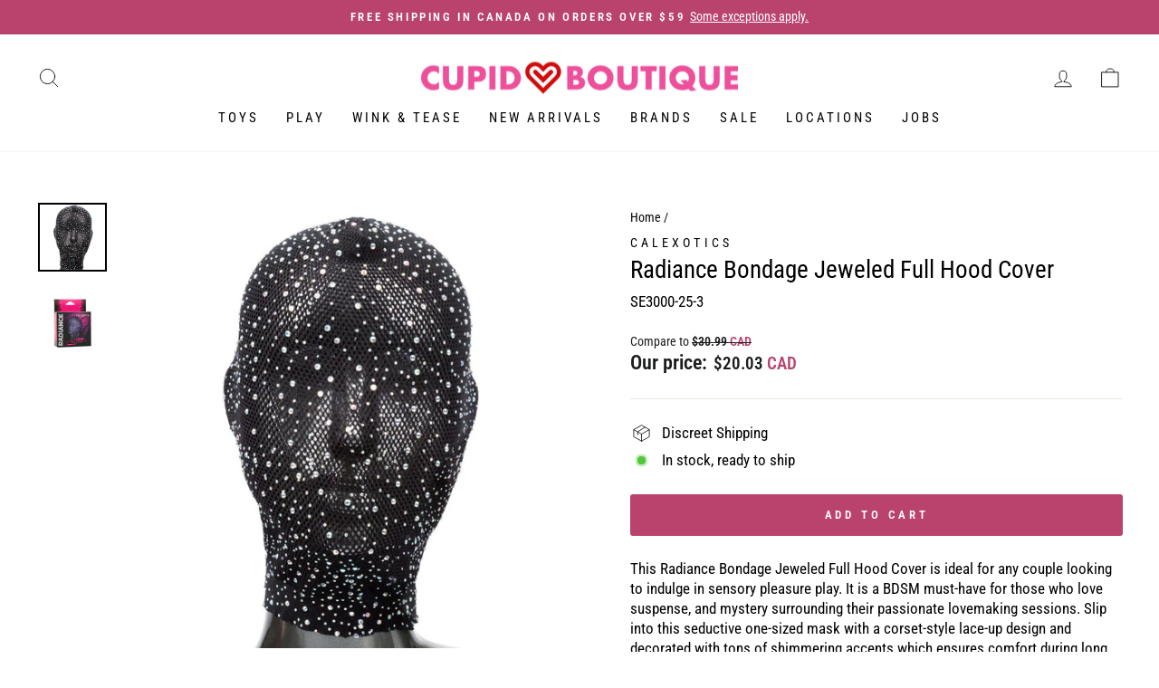

--- FILE ---
content_type: text/html; charset=utf-8
request_url: https://cupidboutique.com/products/radiance-full-hood-cover
body_size: 46322
content:
<!doctype html>
<html class="no-js" lang="en" dir="ltr">
<head>
<!-- Start of Booster Apps Seo-0.1--><title>Radiance Bondage Jeweled Full Hood Cover</title><meta name="description" content="This Radiance Bondage Jeweled Full Hood Cover is ideal for any couple looking to indulge in sensory pleasure play. It is a BDSM must-have for those who love suspense, and mystery surrounding their passionate lovemaking sessions. Slip into this seductive one-sized mask with a corset-style lace-up design and decorated wi" />
<!-- end of Booster Apps SEO -->



 <meta name="google-site-verification" content="0f5jrQgF7CewtDtGwqv-lOl81-RkGARPuXHQa_A3mpQ" />
  

    <!-- Google Tag Manager -->
<script>(function(w,d,s,l,i){w[l]=w[l]||[];w[l].push({'gtm.start':
new Date().getTime(),event:'gtm.js'});var f=d.getElementsByTagName(s)[0],
j=d.createElement(s),dl=l!='dataLayer'?'&l='+l:'';j.async=true;j.src=
'https://www.googletagmanager.com/gtm.js?id='+i+dl;f.parentNode.insertBefore(j,f);
})(window,document,'script','dataLayer','GTM-55X3S7Q');</script>
<!-- End Google Tag Manager -->

  <meta charset="utf-8">
  <meta http-equiv="X-UA-Compatible" content="IE=edge,chrome=1">
  <meta name="viewport" content="width=device-width,initial-scale=1">
  <meta name="theme-color" content="#ba436d">
  <link rel="canonical" href="https://cupidboutique.com/products/radiance-full-hood-cover">
  <link rel="preconnect" href="https://cdn.shopify.com">
  <link rel="preconnect" href="https://fonts.shopifycdn.com">
  <link rel="dns-prefetch" href="https://productreviews.shopifycdn.com">
  <link rel="dns-prefetch" href="https://ajax.googleapis.com">
  <link rel="dns-prefetch" href="https://maps.googleapis.com">
  <link rel="dns-prefetch" href="https://maps.gstatic.com"><link rel="shortcut icon" href="//cupidboutique.com/cdn/shop/files/Cupid_Boutique_favicon_32x32.png?v=1614304987" type="image/png" />
<meta property="og:site_name" content="Cupid Boutique">
  <meta property="og:url" content="https://cupidboutique.com/products/radiance-full-hood-cover">
  <meta property="og:title" content="Radiance Bondage Jeweled Full Hood Cover">
  <meta property="og:type" content="product">
  <meta property="og:description" content="This Radiance Bondage Jeweled Full Hood Cover is ideal for any couple looking to indulge in sensory pleasure play. It is a BDSM must-have for those who love suspense, and mystery surrounding their passionate lovemaking sessions. Slip into this seductive one-sized mask with a corset-style lace-up design and decorated wi"><meta property="og:image" content="http://cupidboutique.com/cdn/shop/products/radiance-bondage-jeweled-full-hood-cover-bondage-calexotics-853630.jpg?v=1689348884">
    <meta property="og:image:secure_url" content="https://cupidboutique.com/cdn/shop/products/radiance-bondage-jeweled-full-hood-cover-bondage-calexotics-853630.jpg?v=1689348884">
    <meta property="og:image:width" content="1600">
    <meta property="og:image:height" content="1600"><meta name="twitter:site" content="@cupidboutique">
  <meta name="twitter:card" content="summary_large_image">
  <meta name="twitter:title" content="Radiance Bondage Jeweled Full Hood Cover">
  <meta name="twitter:description" content="This Radiance Bondage Jeweled Full Hood Cover is ideal for any couple looking to indulge in sensory pleasure play. It is a BDSM must-have for those who love suspense, and mystery surrounding their passionate lovemaking sessions. Slip into this seductive one-sized mask with a corset-style lace-up design and decorated wi">
<style data-shopify>@font-face {
  font-family: "Roboto Slab";
  font-weight: 400;
  font-style: normal;
  font-display: swap;
  src: url("//cupidboutique.com/cdn/fonts/roboto_slab/robotoslab_n4.d3a9266696fe77645ad2b6579a2b30c11742dc68.woff2") format("woff2"),
       url("//cupidboutique.com/cdn/fonts/roboto_slab/robotoslab_n4.ac73924d0e45cb28b8adb30cbb4ff26dbe125c23.woff") format("woff");
}

  @font-face {
  font-family: "Roboto Condensed";
  font-weight: 400;
  font-style: normal;
  font-display: swap;
  src: url("//cupidboutique.com/cdn/fonts/roboto_condensed/robotocondensed_n4.01812de96ca5a5e9d19bef3ca9cc80dd1bf6c8b8.woff2") format("woff2"),
       url("//cupidboutique.com/cdn/fonts/roboto_condensed/robotocondensed_n4.3930e6ddba458dc3cb725a82a2668eac3c63c104.woff") format("woff");
}


  @font-face {
  font-family: "Roboto Condensed";
  font-weight: 600;
  font-style: normal;
  font-display: swap;
  src: url("//cupidboutique.com/cdn/fonts/roboto_condensed/robotocondensed_n6.c516dc992de767fe135f0d2baded23e033d4e3ea.woff2") format("woff2"),
       url("//cupidboutique.com/cdn/fonts/roboto_condensed/robotocondensed_n6.881fbb9b185667f58f34ac71cbecd9f5ba6c3efe.woff") format("woff");
}

  @font-face {
  font-family: "Roboto Condensed";
  font-weight: 400;
  font-style: italic;
  font-display: swap;
  src: url("//cupidboutique.com/cdn/fonts/roboto_condensed/robotocondensed_i4.05c7f163ad2c00a3c4257606d1227691aff9070b.woff2") format("woff2"),
       url("//cupidboutique.com/cdn/fonts/roboto_condensed/robotocondensed_i4.04d9d87e0a45b49fc67a5b9eb5059e1540f5cda3.woff") format("woff");
}

  @font-face {
  font-family: "Roboto Condensed";
  font-weight: 600;
  font-style: italic;
  font-display: swap;
  src: url("//cupidboutique.com/cdn/fonts/roboto_condensed/robotocondensed_i6.c9770aa95711259894f917065fd1d7cc3bcfa122.woff2") format("woff2"),
       url("//cupidboutique.com/cdn/fonts/roboto_condensed/robotocondensed_i6.cc02aa89ebb03a4bf4511145d33241da8320978a.woff") format("woff");
}

</style><link href="//cupidboutique.com/cdn/shop/t/11/assets/theme.css?v=93231448225662020441754412991" rel="stylesheet" type="text/css" media="all" />
<style data-shopify>:root {
    --typeHeaderPrimary: "Roboto Slab";
    --typeHeaderFallback: serif;
    --typeHeaderSize: 32px;
    --typeHeaderWeight: 400;
    --typeHeaderLineHeight: 1;
    --typeHeaderSpacing: 0.075em;

    --typeBasePrimary:"Roboto Condensed";
    --typeBaseFallback:sans-serif;
    --typeBaseSize: 17px;
    --typeBaseWeight: 400;
    --typeBaseSpacing: 0.0em;
    --typeBaseLineHeight: 1.3;

    --typeCollectionTitle: 18px;

    --iconWeight: 2px;
    --iconLinecaps: round;

    
      --buttonRadius: 3px;
    

    --colorGridOverlayOpacity: 0.1;
  }

  .placeholder-content {
    background-image: linear-gradient(100deg, #ffffff 40%, #f7f7f7 63%, #ffffff 79%);
  }</style><script>
    document.documentElement.className = document.documentElement.className.replace('no-js', 'js');

    window.theme = window.theme || {};
    theme.routes = {
      home: "/",
      cart: "/cart.js",
      cartPage: "/cart",
      cartAdd: "/cart/add.js",
      cartChange: "/cart/change.js",
      search: "/search"
    };
    theme.strings = {
      soldOut: "Sold Out",
      unavailable: "Unavailable",
      inStockLabel: "In stock, ready to ship",
      stockLabel: "Low stock - [count] items left",
      willNotShipUntil: "Ready to ship [date]",
      willBeInStockAfter: "Back in stock [date]",
      waitingForStock: "Inventory on the way",
      savePrice: "Save [saved_amount]",
      cartEmpty: "Your cart is currently empty.",
      cartTermsConfirmation: "You must agree with the terms and conditions of sales to check out",
      searchCollections: "Collections:",
      searchPages: "Pages:",
      searchArticles: "Articles:"
    };
    theme.settings = {
      dynamicVariantsEnable: true,
      cartType: "page",
      isCustomerTemplate: false,
      moneyFormat: "${{amount}} \u003cspan style=\"color: #BA436D\"\u003eCAD\u003c\/span\u003e",
      saveType: "dollar",
      productImageSize: "square",
      productImageCover: false,
      predictiveSearch: true,
      predictiveSearchType: "product",
      quickView: false,
      themeName: 'Impulse',
      themeVersion: "6.0.1"
    };
  </script>

  <script>window.performance && window.performance.mark && window.performance.mark('shopify.content_for_header.start');</script><meta name="google-site-verification" content="s2hALixIeYJQlZm279Inng7_O56OqsKEhOmuyP3m-sE">
<meta id="shopify-digital-wallet" name="shopify-digital-wallet" content="/26627670101/digital_wallets/dialog">
<meta name="shopify-checkout-api-token" content="77505e3f3f3b1706a29f56bc8bab9eca">
<meta id="in-context-paypal-metadata" data-shop-id="26627670101" data-venmo-supported="false" data-environment="production" data-locale="en_US" data-paypal-v4="true" data-currency="CAD">
<link rel="alternate" type="application/json+oembed" href="https://cupidboutique.com/products/radiance-full-hood-cover.oembed">
<script async="async" src="/checkouts/internal/preloads.js?locale=en-CA"></script>
<link rel="preconnect" href="https://shop.app" crossorigin="anonymous">
<script async="async" src="https://shop.app/checkouts/internal/preloads.js?locale=en-CA&shop_id=26627670101" crossorigin="anonymous"></script>
<script id="apple-pay-shop-capabilities" type="application/json">{"shopId":26627670101,"countryCode":"CA","currencyCode":"CAD","merchantCapabilities":["supports3DS"],"merchantId":"gid:\/\/shopify\/Shop\/26627670101","merchantName":"Cupid Boutique","requiredBillingContactFields":["postalAddress","email","phone"],"requiredShippingContactFields":["postalAddress","email","phone"],"shippingType":"shipping","supportedNetworks":["visa","masterCard","amex","discover","interac","jcb"],"total":{"type":"pending","label":"Cupid Boutique","amount":"1.00"},"shopifyPaymentsEnabled":true,"supportsSubscriptions":true}</script>
<script id="shopify-features" type="application/json">{"accessToken":"77505e3f3f3b1706a29f56bc8bab9eca","betas":["rich-media-storefront-analytics"],"domain":"cupidboutique.com","predictiveSearch":true,"shopId":26627670101,"locale":"en"}</script>
<script>var Shopify = Shopify || {};
Shopify.shop = "cupidboutiquee.myshopify.com";
Shopify.locale = "en";
Shopify.currency = {"active":"CAD","rate":"1.0"};
Shopify.country = "CA";
Shopify.theme = {"name":"Cupid Impulse 6.0.1","id":122428129365,"schema_name":"Impulse","schema_version":"6.0.1","theme_store_id":857,"role":"main"};
Shopify.theme.handle = "null";
Shopify.theme.style = {"id":null,"handle":null};
Shopify.cdnHost = "cupidboutique.com/cdn";
Shopify.routes = Shopify.routes || {};
Shopify.routes.root = "/";</script>
<script type="module">!function(o){(o.Shopify=o.Shopify||{}).modules=!0}(window);</script>
<script>!function(o){function n(){var o=[];function n(){o.push(Array.prototype.slice.apply(arguments))}return n.q=o,n}var t=o.Shopify=o.Shopify||{};t.loadFeatures=n(),t.autoloadFeatures=n()}(window);</script>
<script>
  window.ShopifyPay = window.ShopifyPay || {};
  window.ShopifyPay.apiHost = "shop.app\/pay";
  window.ShopifyPay.redirectState = null;
</script>
<script id="shop-js-analytics" type="application/json">{"pageType":"product"}</script>
<script defer="defer" async type="module" src="//cupidboutique.com/cdn/shopifycloud/shop-js/modules/v2/client.init-shop-cart-sync_C5BV16lS.en.esm.js"></script>
<script defer="defer" async type="module" src="//cupidboutique.com/cdn/shopifycloud/shop-js/modules/v2/chunk.common_CygWptCX.esm.js"></script>
<script type="module">
  await import("//cupidboutique.com/cdn/shopifycloud/shop-js/modules/v2/client.init-shop-cart-sync_C5BV16lS.en.esm.js");
await import("//cupidboutique.com/cdn/shopifycloud/shop-js/modules/v2/chunk.common_CygWptCX.esm.js");

  window.Shopify.SignInWithShop?.initShopCartSync?.({"fedCMEnabled":true,"windoidEnabled":true});

</script>
<script>
  window.Shopify = window.Shopify || {};
  if (!window.Shopify.featureAssets) window.Shopify.featureAssets = {};
  window.Shopify.featureAssets['shop-js'] = {"shop-cart-sync":["modules/v2/client.shop-cart-sync_ZFArdW7E.en.esm.js","modules/v2/chunk.common_CygWptCX.esm.js"],"init-fed-cm":["modules/v2/client.init-fed-cm_CmiC4vf6.en.esm.js","modules/v2/chunk.common_CygWptCX.esm.js"],"shop-button":["modules/v2/client.shop-button_tlx5R9nI.en.esm.js","modules/v2/chunk.common_CygWptCX.esm.js"],"shop-cash-offers":["modules/v2/client.shop-cash-offers_DOA2yAJr.en.esm.js","modules/v2/chunk.common_CygWptCX.esm.js","modules/v2/chunk.modal_D71HUcav.esm.js"],"init-windoid":["modules/v2/client.init-windoid_sURxWdc1.en.esm.js","modules/v2/chunk.common_CygWptCX.esm.js"],"shop-toast-manager":["modules/v2/client.shop-toast-manager_ClPi3nE9.en.esm.js","modules/v2/chunk.common_CygWptCX.esm.js"],"init-shop-email-lookup-coordinator":["modules/v2/client.init-shop-email-lookup-coordinator_B8hsDcYM.en.esm.js","modules/v2/chunk.common_CygWptCX.esm.js"],"init-shop-cart-sync":["modules/v2/client.init-shop-cart-sync_C5BV16lS.en.esm.js","modules/v2/chunk.common_CygWptCX.esm.js"],"avatar":["modules/v2/client.avatar_BTnouDA3.en.esm.js"],"pay-button":["modules/v2/client.pay-button_FdsNuTd3.en.esm.js","modules/v2/chunk.common_CygWptCX.esm.js"],"init-customer-accounts":["modules/v2/client.init-customer-accounts_DxDtT_ad.en.esm.js","modules/v2/client.shop-login-button_C5VAVYt1.en.esm.js","modules/v2/chunk.common_CygWptCX.esm.js","modules/v2/chunk.modal_D71HUcav.esm.js"],"init-shop-for-new-customer-accounts":["modules/v2/client.init-shop-for-new-customer-accounts_ChsxoAhi.en.esm.js","modules/v2/client.shop-login-button_C5VAVYt1.en.esm.js","modules/v2/chunk.common_CygWptCX.esm.js","modules/v2/chunk.modal_D71HUcav.esm.js"],"shop-login-button":["modules/v2/client.shop-login-button_C5VAVYt1.en.esm.js","modules/v2/chunk.common_CygWptCX.esm.js","modules/v2/chunk.modal_D71HUcav.esm.js"],"init-customer-accounts-sign-up":["modules/v2/client.init-customer-accounts-sign-up_CPSyQ0Tj.en.esm.js","modules/v2/client.shop-login-button_C5VAVYt1.en.esm.js","modules/v2/chunk.common_CygWptCX.esm.js","modules/v2/chunk.modal_D71HUcav.esm.js"],"shop-follow-button":["modules/v2/client.shop-follow-button_Cva4Ekp9.en.esm.js","modules/v2/chunk.common_CygWptCX.esm.js","modules/v2/chunk.modal_D71HUcav.esm.js"],"checkout-modal":["modules/v2/client.checkout-modal_BPM8l0SH.en.esm.js","modules/v2/chunk.common_CygWptCX.esm.js","modules/v2/chunk.modal_D71HUcav.esm.js"],"lead-capture":["modules/v2/client.lead-capture_Bi8yE_yS.en.esm.js","modules/v2/chunk.common_CygWptCX.esm.js","modules/v2/chunk.modal_D71HUcav.esm.js"],"shop-login":["modules/v2/client.shop-login_D6lNrXab.en.esm.js","modules/v2/chunk.common_CygWptCX.esm.js","modules/v2/chunk.modal_D71HUcav.esm.js"],"payment-terms":["modules/v2/client.payment-terms_CZxnsJam.en.esm.js","modules/v2/chunk.common_CygWptCX.esm.js","modules/v2/chunk.modal_D71HUcav.esm.js"]};
</script>
<script>(function() {
  var isLoaded = false;
  function asyncLoad() {
    if (isLoaded) return;
    isLoaded = true;
    var urls = ["https:\/\/cdn-scripts.signifyd.com\/shopify\/script-tag.js?shop=cupidboutiquee.myshopify.com","https:\/\/script.app.flomllr.com\/controller.js?stamp=1657733923034\u0026shop=cupidboutiquee.myshopify.com","\/\/cdn.shopify.com\/proxy\/0b5ee10d6180c9dd19e24a049e1f356dda0628f4f777895367e499130fb4f338\/cdn.bogos.io\/script_tag\/secomapp.scripttag.js?shop=cupidboutiquee.myshopify.com\u0026sp-cache-control=cHVibGljLCBtYXgtYWdlPTkwMA"];
    for (var i = 0; i < urls.length; i++) {
      var s = document.createElement('script');
      s.type = 'text/javascript';
      s.async = true;
      s.src = urls[i];
      var x = document.getElementsByTagName('script')[0];
      x.parentNode.insertBefore(s, x);
    }
  };
  if(window.attachEvent) {
    window.attachEvent('onload', asyncLoad);
  } else {
    window.addEventListener('load', asyncLoad, false);
  }
})();</script>
<script id="__st">var __st={"a":26627670101,"offset":-18000,"reqid":"66cc07b4-aceb-4037-a0ce-f68bc9dc6c26-1768632579","pageurl":"cupidboutique.com\/products\/radiance-full-hood-cover","u":"e16a904b5e1d","p":"product","rtyp":"product","rid":6928835084373};</script>
<script>window.ShopifyPaypalV4VisibilityTracking = true;</script>
<script id="captcha-bootstrap">!function(){'use strict';const t='contact',e='account',n='new_comment',o=[[t,t],['blogs',n],['comments',n],[t,'customer']],c=[[e,'customer_login'],[e,'guest_login'],[e,'recover_customer_password'],[e,'create_customer']],r=t=>t.map((([t,e])=>`form[action*='/${t}']:not([data-nocaptcha='true']) input[name='form_type'][value='${e}']`)).join(','),a=t=>()=>t?[...document.querySelectorAll(t)].map((t=>t.form)):[];function s(){const t=[...o],e=r(t);return a(e)}const i='password',u='form_key',d=['recaptcha-v3-token','g-recaptcha-response','h-captcha-response',i],f=()=>{try{return window.sessionStorage}catch{return}},m='__shopify_v',_=t=>t.elements[u];function p(t,e,n=!1){try{const o=window.sessionStorage,c=JSON.parse(o.getItem(e)),{data:r}=function(t){const{data:e,action:n}=t;return t[m]||n?{data:e,action:n}:{data:t,action:n}}(c);for(const[e,n]of Object.entries(r))t.elements[e]&&(t.elements[e].value=n);n&&o.removeItem(e)}catch(o){console.error('form repopulation failed',{error:o})}}const l='form_type',E='cptcha';function T(t){t.dataset[E]=!0}const w=window,h=w.document,L='Shopify',v='ce_forms',y='captcha';let A=!1;((t,e)=>{const n=(g='f06e6c50-85a8-45c8-87d0-21a2b65856fe',I='https://cdn.shopify.com/shopifycloud/storefront-forms-hcaptcha/ce_storefront_forms_captcha_hcaptcha.v1.5.2.iife.js',D={infoText:'Protected by hCaptcha',privacyText:'Privacy',termsText:'Terms'},(t,e,n)=>{const o=w[L][v],c=o.bindForm;if(c)return c(t,g,e,D).then(n);var r;o.q.push([[t,g,e,D],n]),r=I,A||(h.body.append(Object.assign(h.createElement('script'),{id:'captcha-provider',async:!0,src:r})),A=!0)});var g,I,D;w[L]=w[L]||{},w[L][v]=w[L][v]||{},w[L][v].q=[],w[L][y]=w[L][y]||{},w[L][y].protect=function(t,e){n(t,void 0,e),T(t)},Object.freeze(w[L][y]),function(t,e,n,w,h,L){const[v,y,A,g]=function(t,e,n){const i=e?o:[],u=t?c:[],d=[...i,...u],f=r(d),m=r(i),_=r(d.filter((([t,e])=>n.includes(e))));return[a(f),a(m),a(_),s()]}(w,h,L),I=t=>{const e=t.target;return e instanceof HTMLFormElement?e:e&&e.form},D=t=>v().includes(t);t.addEventListener('submit',(t=>{const e=I(t);if(!e)return;const n=D(e)&&!e.dataset.hcaptchaBound&&!e.dataset.recaptchaBound,o=_(e),c=g().includes(e)&&(!o||!o.value);(n||c)&&t.preventDefault(),c&&!n&&(function(t){try{if(!f())return;!function(t){const e=f();if(!e)return;const n=_(t);if(!n)return;const o=n.value;o&&e.removeItem(o)}(t);const e=Array.from(Array(32),(()=>Math.random().toString(36)[2])).join('');!function(t,e){_(t)||t.append(Object.assign(document.createElement('input'),{type:'hidden',name:u})),t.elements[u].value=e}(t,e),function(t,e){const n=f();if(!n)return;const o=[...t.querySelectorAll(`input[type='${i}']`)].map((({name:t})=>t)),c=[...d,...o],r={};for(const[a,s]of new FormData(t).entries())c.includes(a)||(r[a]=s);n.setItem(e,JSON.stringify({[m]:1,action:t.action,data:r}))}(t,e)}catch(e){console.error('failed to persist form',e)}}(e),e.submit())}));const S=(t,e)=>{t&&!t.dataset[E]&&(n(t,e.some((e=>e===t))),T(t))};for(const o of['focusin','change'])t.addEventListener(o,(t=>{const e=I(t);D(e)&&S(e,y())}));const B=e.get('form_key'),M=e.get(l),P=B&&M;t.addEventListener('DOMContentLoaded',(()=>{const t=y();if(P)for(const e of t)e.elements[l].value===M&&p(e,B);[...new Set([...A(),...v().filter((t=>'true'===t.dataset.shopifyCaptcha))])].forEach((e=>S(e,t)))}))}(h,new URLSearchParams(w.location.search),n,t,e,['guest_login'])})(!0,!0)}();</script>
<script integrity="sha256-4kQ18oKyAcykRKYeNunJcIwy7WH5gtpwJnB7kiuLZ1E=" data-source-attribution="shopify.loadfeatures" defer="defer" src="//cupidboutique.com/cdn/shopifycloud/storefront/assets/storefront/load_feature-a0a9edcb.js" crossorigin="anonymous"></script>
<script crossorigin="anonymous" defer="defer" src="//cupidboutique.com/cdn/shopifycloud/storefront/assets/shopify_pay/storefront-65b4c6d7.js?v=20250812"></script>
<script data-source-attribution="shopify.dynamic_checkout.dynamic.init">var Shopify=Shopify||{};Shopify.PaymentButton=Shopify.PaymentButton||{isStorefrontPortableWallets:!0,init:function(){window.Shopify.PaymentButton.init=function(){};var t=document.createElement("script");t.src="https://cupidboutique.com/cdn/shopifycloud/portable-wallets/latest/portable-wallets.en.js",t.type="module",document.head.appendChild(t)}};
</script>
<script data-source-attribution="shopify.dynamic_checkout.buyer_consent">
  function portableWalletsHideBuyerConsent(e){var t=document.getElementById("shopify-buyer-consent"),n=document.getElementById("shopify-subscription-policy-button");t&&n&&(t.classList.add("hidden"),t.setAttribute("aria-hidden","true"),n.removeEventListener("click",e))}function portableWalletsShowBuyerConsent(e){var t=document.getElementById("shopify-buyer-consent"),n=document.getElementById("shopify-subscription-policy-button");t&&n&&(t.classList.remove("hidden"),t.removeAttribute("aria-hidden"),n.addEventListener("click",e))}window.Shopify?.PaymentButton&&(window.Shopify.PaymentButton.hideBuyerConsent=portableWalletsHideBuyerConsent,window.Shopify.PaymentButton.showBuyerConsent=portableWalletsShowBuyerConsent);
</script>
<script data-source-attribution="shopify.dynamic_checkout.cart.bootstrap">document.addEventListener("DOMContentLoaded",(function(){function t(){return document.querySelector("shopify-accelerated-checkout-cart, shopify-accelerated-checkout")}if(t())Shopify.PaymentButton.init();else{new MutationObserver((function(e,n){t()&&(Shopify.PaymentButton.init(),n.disconnect())})).observe(document.body,{childList:!0,subtree:!0})}}));
</script>
<link id="shopify-accelerated-checkout-styles" rel="stylesheet" media="screen" href="https://cupidboutique.com/cdn/shopifycloud/portable-wallets/latest/accelerated-checkout-backwards-compat.css" crossorigin="anonymous">
<style id="shopify-accelerated-checkout-cart">
        #shopify-buyer-consent {
  margin-top: 1em;
  display: inline-block;
  width: 100%;
}

#shopify-buyer-consent.hidden {
  display: none;
}

#shopify-subscription-policy-button {
  background: none;
  border: none;
  padding: 0;
  text-decoration: underline;
  font-size: inherit;
  cursor: pointer;
}

#shopify-subscription-policy-button::before {
  box-shadow: none;
}

      </style>

<script>window.performance && window.performance.mark && window.performance.mark('shopify.content_for_header.end');</script>

  <script src="//cupidboutique.com/cdn/shop/t/11/assets/vendor-scripts-v11.js" defer="defer"></script><script src="//cupidboutique.com/cdn/shop/t/11/assets/theme.js?v=47592256396192681461654711733" defer="defer"></script><!-- BEGIN app block: shopify://apps/judge-me-reviews/blocks/judgeme_core/61ccd3b1-a9f2-4160-9fe9-4fec8413e5d8 --><!-- Start of Judge.me Core -->






<link rel="dns-prefetch" href="https://cdnwidget.judge.me">
<link rel="dns-prefetch" href="https://cdn.judge.me">
<link rel="dns-prefetch" href="https://cdn1.judge.me">
<link rel="dns-prefetch" href="https://api.judge.me">

<script data-cfasync='false' class='jdgm-settings-script'>window.jdgmSettings={"pagination":5,"disable_web_reviews":false,"badge_no_review_text":"No reviews","badge_n_reviews_text":"{{ n }} review/reviews","hide_badge_preview_if_no_reviews":true,"badge_hide_text":false,"enforce_center_preview_badge":false,"widget_title":"Customer Reviews","widget_open_form_text":"Write a review","widget_close_form_text":"Cancel review","widget_refresh_page_text":"Refresh page","widget_summary_text":"Based on {{ number_of_reviews }} review/reviews","widget_no_review_text":"Be the first to write a review","widget_name_field_text":"Display name","widget_verified_name_field_text":"Verified Name (public)","widget_name_placeholder_text":"Display name","widget_required_field_error_text":"This field is required.","widget_email_field_text":"Email address","widget_verified_email_field_text":"Verified Email (private, can not be edited)","widget_email_placeholder_text":"Your email address","widget_email_field_error_text":"Please enter a valid email address.","widget_rating_field_text":"Rating","widget_review_title_field_text":"Review Title","widget_review_title_placeholder_text":"Give your review a title","widget_review_body_field_text":"Review content","widget_review_body_placeholder_text":"Start writing here...","widget_pictures_field_text":"Picture/Video (optional)","widget_submit_review_text":"Submit Review","widget_submit_verified_review_text":"Submit Verified Review","widget_submit_success_msg_with_auto_publish":"Thank you! Please refresh the page in a few moments to see your review. You can remove or edit your review by logging into \u003ca href='https://judge.me/login' target='_blank' rel='nofollow noopener'\u003eJudge.me\u003c/a\u003e","widget_submit_success_msg_no_auto_publish":"Thank you! Your review will be published as soon as it is approved by the shop admin. You can remove or edit your review by logging into \u003ca href='https://judge.me/login' target='_blank' rel='nofollow noopener'\u003eJudge.me\u003c/a\u003e","widget_show_default_reviews_out_of_total_text":"Showing {{ n_reviews_shown }} out of {{ n_reviews }} reviews.","widget_show_all_link_text":"Show all","widget_show_less_link_text":"Show less","widget_author_said_text":"{{ reviewer_name }} said:","widget_days_text":"{{ n }} days ago","widget_weeks_text":"{{ n }} week/weeks ago","widget_months_text":"{{ n }} month/months ago","widget_years_text":"{{ n }} year/years ago","widget_yesterday_text":"Yesterday","widget_today_text":"Today","widget_replied_text":"\u003e\u003e {{ shop_name }} replied:","widget_read_more_text":"Read more","widget_reviewer_name_as_initial":"","widget_rating_filter_color":"#fbcd0a","widget_rating_filter_see_all_text":"See all reviews","widget_sorting_most_recent_text":"Most Recent","widget_sorting_highest_rating_text":"Highest Rating","widget_sorting_lowest_rating_text":"Lowest Rating","widget_sorting_with_pictures_text":"Only Pictures","widget_sorting_most_helpful_text":"Most Helpful","widget_open_question_form_text":"Ask a question","widget_reviews_subtab_text":"Reviews","widget_questions_subtab_text":"Questions","widget_question_label_text":"Question","widget_answer_label_text":"Answer","widget_question_placeholder_text":"Write your question here","widget_submit_question_text":"Submit Question","widget_question_submit_success_text":"Thank you for your question! We will notify you once it gets answered.","verified_badge_text":"Verified","verified_badge_bg_color":"","verified_badge_text_color":"","verified_badge_placement":"left-of-reviewer-name","widget_review_max_height":"","widget_hide_border":false,"widget_social_share":false,"widget_thumb":false,"widget_review_location_show":false,"widget_location_format":"","all_reviews_include_out_of_store_products":true,"all_reviews_out_of_store_text":"(out of store)","all_reviews_pagination":100,"all_reviews_product_name_prefix_text":"about","enable_review_pictures":false,"enable_question_anwser":false,"widget_theme":"default","review_date_format":"mm/dd/yyyy","default_sort_method":"most-recent","widget_product_reviews_subtab_text":"Product Reviews","widget_shop_reviews_subtab_text":"Shop Reviews","widget_other_products_reviews_text":"Reviews for other products","widget_store_reviews_subtab_text":"Store reviews","widget_no_store_reviews_text":"This store hasn't received any reviews yet","widget_web_restriction_product_reviews_text":"This product hasn't received any reviews yet","widget_no_items_text":"No items found","widget_show_more_text":"Show more","widget_write_a_store_review_text":"Write a Store Review","widget_other_languages_heading":"Reviews in Other Languages","widget_translate_review_text":"Translate review to {{ language }}","widget_translating_review_text":"Translating...","widget_show_original_translation_text":"Show original ({{ language }})","widget_translate_review_failed_text":"Review couldn't be translated.","widget_translate_review_retry_text":"Retry","widget_translate_review_try_again_later_text":"Try again later","show_product_url_for_grouped_product":false,"widget_sorting_pictures_first_text":"Pictures First","show_pictures_on_all_rev_page_mobile":false,"show_pictures_on_all_rev_page_desktop":false,"floating_tab_hide_mobile_install_preference":false,"floating_tab_button_name":"★ Reviews","floating_tab_title":"Let customers speak for us","floating_tab_button_color":"","floating_tab_button_background_color":"","floating_tab_url":"","floating_tab_url_enabled":false,"floating_tab_tab_style":"text","all_reviews_text_badge_text":"Customers rate us {{ shop.metafields.judgeme.all_reviews_rating | round: 1 }}/5 based on {{ shop.metafields.judgeme.all_reviews_count }} reviews.","all_reviews_text_badge_text_branded_style":"{{ shop.metafields.judgeme.all_reviews_rating | round: 1 }} out of 5 stars based on {{ shop.metafields.judgeme.all_reviews_count }} reviews","is_all_reviews_text_badge_a_link":false,"show_stars_for_all_reviews_text_badge":false,"all_reviews_text_badge_url":"","all_reviews_text_style":"branded","all_reviews_text_color_style":"judgeme_brand_color","all_reviews_text_color":"#108474","all_reviews_text_show_jm_brand":true,"featured_carousel_show_header":true,"featured_carousel_title":"Let customers speak for us","testimonials_carousel_title":"Customers are saying","videos_carousel_title":"Real customer stories","cards_carousel_title":"Customers are saying","featured_carousel_count_text":"from {{ n }} reviews","featured_carousel_add_link_to_all_reviews_page":false,"featured_carousel_url":"","featured_carousel_show_images":true,"featured_carousel_autoslide_interval":5,"featured_carousel_arrows_on_the_sides":false,"featured_carousel_height":250,"featured_carousel_width":80,"featured_carousel_image_size":0,"featured_carousel_image_height":250,"featured_carousel_arrow_color":"#eeeeee","verified_count_badge_style":"branded","verified_count_badge_orientation":"horizontal","verified_count_badge_color_style":"judgeme_brand_color","verified_count_badge_color":"#108474","is_verified_count_badge_a_link":false,"verified_count_badge_url":"","verified_count_badge_show_jm_brand":true,"widget_rating_preset_default":5,"widget_first_sub_tab":"product-reviews","widget_show_histogram":true,"widget_histogram_use_custom_color":false,"widget_pagination_use_custom_color":false,"widget_star_use_custom_color":false,"widget_verified_badge_use_custom_color":false,"widget_write_review_use_custom_color":false,"picture_reminder_submit_button":"Upload Pictures","enable_review_videos":false,"mute_video_by_default":false,"widget_sorting_videos_first_text":"Videos First","widget_review_pending_text":"Pending","featured_carousel_items_for_large_screen":3,"social_share_options_order":"Facebook,Twitter","remove_microdata_snippet":true,"disable_json_ld":false,"enable_json_ld_products":false,"preview_badge_show_question_text":false,"preview_badge_no_question_text":"No questions","preview_badge_n_question_text":"{{ number_of_questions }} question/questions","qa_badge_show_icon":false,"qa_badge_position":"same-row","remove_judgeme_branding":false,"widget_add_search_bar":false,"widget_search_bar_placeholder":"Search","widget_sorting_verified_only_text":"Verified only","featured_carousel_theme":"default","featured_carousel_show_rating":true,"featured_carousel_show_title":true,"featured_carousel_show_body":true,"featured_carousel_show_date":false,"featured_carousel_show_reviewer":true,"featured_carousel_show_product":false,"featured_carousel_header_background_color":"#108474","featured_carousel_header_text_color":"#ffffff","featured_carousel_name_product_separator":"reviewed","featured_carousel_full_star_background":"#108474","featured_carousel_empty_star_background":"#dadada","featured_carousel_vertical_theme_background":"#f9fafb","featured_carousel_verified_badge_enable":true,"featured_carousel_verified_badge_color":"#108474","featured_carousel_border_style":"round","featured_carousel_review_line_length_limit":3,"featured_carousel_more_reviews_button_text":"Read more reviews","featured_carousel_view_product_button_text":"View product","all_reviews_page_load_reviews_on":"scroll","all_reviews_page_load_more_text":"Load More Reviews","disable_fb_tab_reviews":false,"enable_ajax_cdn_cache":false,"widget_advanced_speed_features":5,"widget_public_name_text":"displayed publicly like","default_reviewer_name":"John Smith","default_reviewer_name_has_non_latin":true,"widget_reviewer_anonymous":"Anonymous","medals_widget_title":"Judge.me Review Medals","medals_widget_background_color":"#f9fafb","medals_widget_position":"footer_all_pages","medals_widget_border_color":"#f9fafb","medals_widget_verified_text_position":"left","medals_widget_use_monochromatic_version":false,"medals_widget_elements_color":"#108474","show_reviewer_avatar":true,"widget_invalid_yt_video_url_error_text":"Not a YouTube video URL","widget_max_length_field_error_text":"Please enter no more than {0} characters.","widget_show_country_flag":false,"widget_show_collected_via_shop_app":true,"widget_verified_by_shop_badge_style":"light","widget_verified_by_shop_text":"Verified by Shop","widget_show_photo_gallery":false,"widget_load_with_code_splitting":true,"widget_ugc_install_preference":false,"widget_ugc_title":"Made by us, Shared by you","widget_ugc_subtitle":"Tag us to see your picture featured in our page","widget_ugc_arrows_color":"#ffffff","widget_ugc_primary_button_text":"Buy Now","widget_ugc_primary_button_background_color":"#108474","widget_ugc_primary_button_text_color":"#ffffff","widget_ugc_primary_button_border_width":"0","widget_ugc_primary_button_border_style":"none","widget_ugc_primary_button_border_color":"#108474","widget_ugc_primary_button_border_radius":"25","widget_ugc_secondary_button_text":"Load More","widget_ugc_secondary_button_background_color":"#ffffff","widget_ugc_secondary_button_text_color":"#108474","widget_ugc_secondary_button_border_width":"2","widget_ugc_secondary_button_border_style":"solid","widget_ugc_secondary_button_border_color":"#108474","widget_ugc_secondary_button_border_radius":"25","widget_ugc_reviews_button_text":"View Reviews","widget_ugc_reviews_button_background_color":"#ffffff","widget_ugc_reviews_button_text_color":"#108474","widget_ugc_reviews_button_border_width":"2","widget_ugc_reviews_button_border_style":"solid","widget_ugc_reviews_button_border_color":"#108474","widget_ugc_reviews_button_border_radius":"25","widget_ugc_reviews_button_link_to":"judgeme-reviews-page","widget_ugc_show_post_date":true,"widget_ugc_max_width":"800","widget_rating_metafield_value_type":true,"widget_primary_color":"#BA436D","widget_enable_secondary_color":false,"widget_secondary_color":"#edf5f5","widget_summary_average_rating_text":"{{ average_rating }} out of 5","widget_media_grid_title":"Customer photos \u0026 videos","widget_media_grid_see_more_text":"See more","widget_round_style":false,"widget_show_product_medals":true,"widget_verified_by_judgeme_text":"Verified by Judge.me","widget_show_store_medals":true,"widget_verified_by_judgeme_text_in_store_medals":"Verified by Judge.me","widget_media_field_exceed_quantity_message":"Sorry, we can only accept {{ max_media }} for one review.","widget_media_field_exceed_limit_message":"{{ file_name }} is too large, please select a {{ media_type }} less than {{ size_limit }}MB.","widget_review_submitted_text":"Review Submitted!","widget_question_submitted_text":"Question Submitted!","widget_close_form_text_question":"Cancel","widget_write_your_answer_here_text":"Write your answer here","widget_enabled_branded_link":true,"widget_show_collected_by_judgeme":true,"widget_reviewer_name_color":"","widget_write_review_text_color":"","widget_write_review_bg_color":"","widget_collected_by_judgeme_text":"collected by Judge.me","widget_pagination_type":"standard","widget_load_more_text":"Load More","widget_load_more_color":"#108474","widget_full_review_text":"Full Review","widget_read_more_reviews_text":"Read More Reviews","widget_read_questions_text":"Read Questions","widget_questions_and_answers_text":"Questions \u0026 Answers","widget_verified_by_text":"Verified by","widget_verified_text":"Verified","widget_number_of_reviews_text":"{{ number_of_reviews }} reviews","widget_back_button_text":"Back","widget_next_button_text":"Next","widget_custom_forms_filter_button":"Filters","custom_forms_style":"horizontal","widget_show_review_information":false,"how_reviews_are_collected":"How reviews are collected?","widget_show_review_keywords":false,"widget_gdpr_statement":"How we use your data: We'll only contact you about the review you left, and only if necessary. By submitting your review, you agree to Judge.me's \u003ca href='https://judge.me/terms' target='_blank' rel='nofollow noopener'\u003eterms\u003c/a\u003e, \u003ca href='https://judge.me/privacy' target='_blank' rel='nofollow noopener'\u003eprivacy\u003c/a\u003e and \u003ca href='https://judge.me/content-policy' target='_blank' rel='nofollow noopener'\u003econtent\u003c/a\u003e policies.","widget_multilingual_sorting_enabled":false,"widget_translate_review_content_enabled":false,"widget_translate_review_content_method":"manual","popup_widget_review_selection":"automatically_with_pictures","popup_widget_round_border_style":true,"popup_widget_show_title":true,"popup_widget_show_body":true,"popup_widget_show_reviewer":false,"popup_widget_show_product":true,"popup_widget_show_pictures":true,"popup_widget_use_review_picture":true,"popup_widget_show_on_home_page":true,"popup_widget_show_on_product_page":true,"popup_widget_show_on_collection_page":true,"popup_widget_show_on_cart_page":true,"popup_widget_position":"bottom_left","popup_widget_first_review_delay":5,"popup_widget_duration":5,"popup_widget_interval":5,"popup_widget_review_count":5,"popup_widget_hide_on_mobile":true,"review_snippet_widget_round_border_style":true,"review_snippet_widget_card_color":"#FFFFFF","review_snippet_widget_slider_arrows_background_color":"#FFFFFF","review_snippet_widget_slider_arrows_color":"#000000","review_snippet_widget_star_color":"#108474","show_product_variant":false,"all_reviews_product_variant_label_text":"Variant: ","widget_show_verified_branding":true,"widget_ai_summary_title":"Customers say","widget_ai_summary_disclaimer":"AI-powered review summary based on recent customer reviews","widget_show_ai_summary":false,"widget_show_ai_summary_bg":false,"widget_show_review_title_input":true,"redirect_reviewers_invited_via_email":"review_widget","request_store_review_after_product_review":false,"request_review_other_products_in_order":false,"review_form_color_scheme":"default","review_form_corner_style":"square","review_form_star_color":{},"review_form_text_color":"#333333","review_form_background_color":"#ffffff","review_form_field_background_color":"#fafafa","review_form_button_color":{},"review_form_button_text_color":"#ffffff","review_form_modal_overlay_color":"#000000","review_content_screen_title_text":"How would you rate this product?","review_content_introduction_text":"We would love it if you would share a bit about your experience.","store_review_form_title_text":"How would you rate this store?","store_review_form_introduction_text":"We would love it if you would share a bit about your experience.","show_review_guidance_text":true,"one_star_review_guidance_text":"Poor","five_star_review_guidance_text":"Great","customer_information_screen_title_text":"About you","customer_information_introduction_text":"Please tell us more about you.","custom_questions_screen_title_text":"Your experience in more detail","custom_questions_introduction_text":"Here are a few questions to help us understand more about your experience.","review_submitted_screen_title_text":"Thanks for your review!","review_submitted_screen_thank_you_text":"We are processing it and it will appear on the store soon.","review_submitted_screen_email_verification_text":"Please confirm your email by clicking the link we just sent you. This helps us keep reviews authentic.","review_submitted_request_store_review_text":"Would you like to share your experience of shopping with us?","review_submitted_review_other_products_text":"Would you like to review these products?","store_review_screen_title_text":"Would you like to share your experience of shopping with us?","store_review_introduction_text":"We value your feedback and use it to improve. Please share any thoughts or suggestions you have.","reviewer_media_screen_title_picture_text":"Share a picture","reviewer_media_introduction_picture_text":"Upload a photo to support your review.","reviewer_media_screen_title_video_text":"Share a video","reviewer_media_introduction_video_text":"Upload a video to support your review.","reviewer_media_screen_title_picture_or_video_text":"Share a picture or video","reviewer_media_introduction_picture_or_video_text":"Upload a photo or video to support your review.","reviewer_media_youtube_url_text":"Paste your Youtube URL here","advanced_settings_next_step_button_text":"Next","advanced_settings_close_review_button_text":"Close","modal_write_review_flow":false,"write_review_flow_required_text":"Required","write_review_flow_privacy_message_text":"We respect your privacy.","write_review_flow_anonymous_text":"Post review as anonymous","write_review_flow_visibility_text":"This won't be visible to other customers.","write_review_flow_multiple_selection_help_text":"Select as many as you like","write_review_flow_single_selection_help_text":"Select one option","write_review_flow_required_field_error_text":"This field is required","write_review_flow_invalid_email_error_text":"Please enter a valid email address","write_review_flow_max_length_error_text":"Max. {{ max_length }} characters.","write_review_flow_media_upload_text":"\u003cb\u003eClick to upload\u003c/b\u003e or drag and drop","write_review_flow_gdpr_statement":"We'll only contact you about your review if necessary. By submitting your review, you agree to our \u003ca href='https://judge.me/terms' target='_blank' rel='nofollow noopener'\u003eterms and conditions\u003c/a\u003e and \u003ca href='https://judge.me/privacy' target='_blank' rel='nofollow noopener'\u003eprivacy policy\u003c/a\u003e.","rating_only_reviews_enabled":false,"show_negative_reviews_help_screen":false,"new_review_flow_help_screen_rating_threshold":3,"negative_review_resolution_screen_title_text":"Tell us more","negative_review_resolution_text":"Your experience matters to us. If there were issues with your purchase, we're here to help. Feel free to reach out to us, we'd love the opportunity to make things right.","negative_review_resolution_button_text":"Contact us","negative_review_resolution_proceed_with_review_text":"Leave a review","negative_review_resolution_subject":"Issue with purchase from {{ shop_name }}.{{ order_name }}","preview_badge_collection_page_install_status":false,"widget_review_custom_css":"","preview_badge_custom_css":"","preview_badge_stars_count":"5-stars","featured_carousel_custom_css":"","floating_tab_custom_css":"","all_reviews_widget_custom_css":"","medals_widget_custom_css":"","verified_badge_custom_css":"","all_reviews_text_custom_css":"","transparency_badges_collected_via_store_invite":false,"transparency_badges_from_another_provider":false,"transparency_badges_collected_from_store_visitor":false,"transparency_badges_collected_by_verified_review_provider":false,"transparency_badges_earned_reward":false,"transparency_badges_collected_via_store_invite_text":"Review collected via store invitation","transparency_badges_from_another_provider_text":"Review collected from another provider","transparency_badges_collected_from_store_visitor_text":"Review collected from a store visitor","transparency_badges_written_in_google_text":"Review written in Google","transparency_badges_written_in_etsy_text":"Review written in Etsy","transparency_badges_written_in_shop_app_text":"Review written in Shop App","transparency_badges_earned_reward_text":"Review earned a reward for future purchase","product_review_widget_per_page":10,"widget_store_review_label_text":"Review about the store","checkout_comment_extension_title_on_product_page":"Customer Comments","checkout_comment_extension_num_latest_comment_show":5,"checkout_comment_extension_format":"name_and_timestamp","checkout_comment_customer_name":"last_initial","checkout_comment_comment_notification":true,"preview_badge_collection_page_install_preference":false,"preview_badge_home_page_install_preference":false,"preview_badge_product_page_install_preference":false,"review_widget_install_preference":"","review_carousel_install_preference":false,"floating_reviews_tab_install_preference":"none","verified_reviews_count_badge_install_preference":false,"all_reviews_text_install_preference":false,"review_widget_best_location":false,"judgeme_medals_install_preference":false,"review_widget_revamp_enabled":false,"review_widget_qna_enabled":false,"review_widget_header_theme":"minimal","review_widget_widget_title_enabled":true,"review_widget_header_text_size":"medium","review_widget_header_text_weight":"regular","review_widget_average_rating_style":"compact","review_widget_bar_chart_enabled":true,"review_widget_bar_chart_type":"numbers","review_widget_bar_chart_style":"standard","review_widget_expanded_media_gallery_enabled":false,"review_widget_reviews_section_theme":"standard","review_widget_image_style":"thumbnails","review_widget_review_image_ratio":"square","review_widget_stars_size":"medium","review_widget_verified_badge":"standard_text","review_widget_review_title_text_size":"medium","review_widget_review_text_size":"medium","review_widget_review_text_length":"medium","review_widget_number_of_columns_desktop":3,"review_widget_carousel_transition_speed":5,"review_widget_custom_questions_answers_display":"always","review_widget_button_text_color":"#FFFFFF","review_widget_text_color":"#000000","review_widget_lighter_text_color":"#7B7B7B","review_widget_corner_styling":"soft","review_widget_review_word_singular":"review","review_widget_review_word_plural":"reviews","review_widget_voting_label":"Helpful?","review_widget_shop_reply_label":"Reply from {{ shop_name }}:","review_widget_filters_title":"Filters","qna_widget_question_word_singular":"Question","qna_widget_question_word_plural":"Questions","qna_widget_answer_reply_label":"Answer from {{ answerer_name }}:","qna_content_screen_title_text":"Ask a question about this product","qna_widget_question_required_field_error_text":"Please enter your question.","qna_widget_flow_gdpr_statement":"We'll only contact you about your question if necessary. By submitting your question, you agree to our \u003ca href='https://judge.me/terms' target='_blank' rel='nofollow noopener'\u003eterms and conditions\u003c/a\u003e and \u003ca href='https://judge.me/privacy' target='_blank' rel='nofollow noopener'\u003eprivacy policy\u003c/a\u003e.","qna_widget_question_submitted_text":"Thanks for your question!","qna_widget_close_form_text_question":"Close","qna_widget_question_submit_success_text":"We’ll notify you by email when your question is answered.","all_reviews_widget_v2025_enabled":false,"all_reviews_widget_v2025_header_theme":"default","all_reviews_widget_v2025_widget_title_enabled":true,"all_reviews_widget_v2025_header_text_size":"medium","all_reviews_widget_v2025_header_text_weight":"regular","all_reviews_widget_v2025_average_rating_style":"compact","all_reviews_widget_v2025_bar_chart_enabled":true,"all_reviews_widget_v2025_bar_chart_type":"numbers","all_reviews_widget_v2025_bar_chart_style":"standard","all_reviews_widget_v2025_expanded_media_gallery_enabled":false,"all_reviews_widget_v2025_show_store_medals":true,"all_reviews_widget_v2025_show_photo_gallery":true,"all_reviews_widget_v2025_show_review_keywords":false,"all_reviews_widget_v2025_show_ai_summary":false,"all_reviews_widget_v2025_show_ai_summary_bg":false,"all_reviews_widget_v2025_add_search_bar":false,"all_reviews_widget_v2025_default_sort_method":"most-recent","all_reviews_widget_v2025_reviews_per_page":10,"all_reviews_widget_v2025_reviews_section_theme":"default","all_reviews_widget_v2025_image_style":"thumbnails","all_reviews_widget_v2025_review_image_ratio":"square","all_reviews_widget_v2025_stars_size":"medium","all_reviews_widget_v2025_verified_badge":"bold_badge","all_reviews_widget_v2025_review_title_text_size":"medium","all_reviews_widget_v2025_review_text_size":"medium","all_reviews_widget_v2025_review_text_length":"medium","all_reviews_widget_v2025_number_of_columns_desktop":3,"all_reviews_widget_v2025_carousel_transition_speed":5,"all_reviews_widget_v2025_custom_questions_answers_display":"always","all_reviews_widget_v2025_show_product_variant":false,"all_reviews_widget_v2025_show_reviewer_avatar":true,"all_reviews_widget_v2025_reviewer_name_as_initial":"","all_reviews_widget_v2025_review_location_show":false,"all_reviews_widget_v2025_location_format":"","all_reviews_widget_v2025_show_country_flag":false,"all_reviews_widget_v2025_verified_by_shop_badge_style":"light","all_reviews_widget_v2025_social_share":false,"all_reviews_widget_v2025_social_share_options_order":"Facebook,Twitter,LinkedIn,Pinterest","all_reviews_widget_v2025_pagination_type":"standard","all_reviews_widget_v2025_button_text_color":"#FFFFFF","all_reviews_widget_v2025_text_color":"#000000","all_reviews_widget_v2025_lighter_text_color":"#7B7B7B","all_reviews_widget_v2025_corner_styling":"soft","all_reviews_widget_v2025_title":"Customer reviews","all_reviews_widget_v2025_ai_summary_title":"Customers say about this store","all_reviews_widget_v2025_no_review_text":"Be the first to write a review","platform":"shopify","branding_url":"https://app.judge.me/reviews","branding_text":"Powered by Judge.me","locale":"en","reply_name":"Cupid Boutique","widget_version":"3.0","footer":true,"autopublish":true,"review_dates":true,"enable_custom_form":false,"shop_locale":"en","enable_multi_locales_translations":false,"show_review_title_input":true,"review_verification_email_status":"always","can_be_branded":true,"reply_name_text":"Cupid Boutique"};</script> <style class='jdgm-settings-style'>.jdgm-xx{left:0}:root{--jdgm-primary-color: #BA436D;--jdgm-secondary-color: rgba(186,67,109,0.1);--jdgm-star-color: #BA436D;--jdgm-write-review-text-color: white;--jdgm-write-review-bg-color: #BA436D;--jdgm-paginate-color: #BA436D;--jdgm-border-radius: 0;--jdgm-reviewer-name-color: #BA436D}.jdgm-histogram__bar-content{background-color:#BA436D}.jdgm-rev[data-verified-buyer=true] .jdgm-rev__icon.jdgm-rev__icon:after,.jdgm-rev__buyer-badge.jdgm-rev__buyer-badge{color:white;background-color:#BA436D}.jdgm-review-widget--small .jdgm-gallery.jdgm-gallery .jdgm-gallery__thumbnail-link:nth-child(8) .jdgm-gallery__thumbnail-wrapper.jdgm-gallery__thumbnail-wrapper:before{content:"See more"}@media only screen and (min-width: 768px){.jdgm-gallery.jdgm-gallery .jdgm-gallery__thumbnail-link:nth-child(8) .jdgm-gallery__thumbnail-wrapper.jdgm-gallery__thumbnail-wrapper:before{content:"See more"}}.jdgm-prev-badge[data-average-rating='0.00']{display:none !important}.jdgm-author-all-initials{display:none !important}.jdgm-author-last-initial{display:none !important}.jdgm-rev-widg__title{visibility:hidden}.jdgm-rev-widg__summary-text{visibility:hidden}.jdgm-prev-badge__text{visibility:hidden}.jdgm-rev__prod-link-prefix:before{content:'about'}.jdgm-rev__variant-label:before{content:'Variant: '}.jdgm-rev__out-of-store-text:before{content:'(out of store)'}@media only screen and (min-width: 768px){.jdgm-rev__pics .jdgm-rev_all-rev-page-picture-separator,.jdgm-rev__pics .jdgm-rev__product-picture{display:none}}@media only screen and (max-width: 768px){.jdgm-rev__pics .jdgm-rev_all-rev-page-picture-separator,.jdgm-rev__pics .jdgm-rev__product-picture{display:none}}.jdgm-preview-badge[data-template="product"]{display:none !important}.jdgm-preview-badge[data-template="collection"]{display:none !important}.jdgm-preview-badge[data-template="index"]{display:none !important}.jdgm-review-widget[data-from-snippet="true"]{display:none !important}.jdgm-verified-count-badget[data-from-snippet="true"]{display:none !important}.jdgm-carousel-wrapper[data-from-snippet="true"]{display:none !important}.jdgm-all-reviews-text[data-from-snippet="true"]{display:none !important}.jdgm-medals-section[data-from-snippet="true"]{display:none !important}.jdgm-ugc-media-wrapper[data-from-snippet="true"]{display:none !important}.jdgm-rev__transparency-badge[data-badge-type="review_collected_via_store_invitation"]{display:none !important}.jdgm-rev__transparency-badge[data-badge-type="review_collected_from_another_provider"]{display:none !important}.jdgm-rev__transparency-badge[data-badge-type="review_collected_from_store_visitor"]{display:none !important}.jdgm-rev__transparency-badge[data-badge-type="review_written_in_etsy"]{display:none !important}.jdgm-rev__transparency-badge[data-badge-type="review_written_in_google_business"]{display:none !important}.jdgm-rev__transparency-badge[data-badge-type="review_written_in_shop_app"]{display:none !important}.jdgm-rev__transparency-badge[data-badge-type="review_earned_for_future_purchase"]{display:none !important}.jdgm-review-snippet-widget .jdgm-rev-snippet-widget__cards-container .jdgm-rev-snippet-card{border-radius:8px;background:#fff}.jdgm-review-snippet-widget .jdgm-rev-snippet-widget__cards-container .jdgm-rev-snippet-card__rev-rating .jdgm-star{color:#108474}.jdgm-review-snippet-widget .jdgm-rev-snippet-widget__prev-btn,.jdgm-review-snippet-widget .jdgm-rev-snippet-widget__next-btn{border-radius:50%;background:#fff}.jdgm-review-snippet-widget .jdgm-rev-snippet-widget__prev-btn>svg,.jdgm-review-snippet-widget .jdgm-rev-snippet-widget__next-btn>svg{fill:#000}.jdgm-full-rev-modal.rev-snippet-widget .jm-mfp-container .jm-mfp-content,.jdgm-full-rev-modal.rev-snippet-widget .jm-mfp-container .jdgm-full-rev__icon,.jdgm-full-rev-modal.rev-snippet-widget .jm-mfp-container .jdgm-full-rev__pic-img,.jdgm-full-rev-modal.rev-snippet-widget .jm-mfp-container .jdgm-full-rev__reply{border-radius:8px}.jdgm-full-rev-modal.rev-snippet-widget .jm-mfp-container .jdgm-full-rev[data-verified-buyer="true"] .jdgm-full-rev__icon::after{border-radius:8px}.jdgm-full-rev-modal.rev-snippet-widget .jm-mfp-container .jdgm-full-rev .jdgm-rev__buyer-badge{border-radius:calc( 8px / 2 )}.jdgm-full-rev-modal.rev-snippet-widget .jm-mfp-container .jdgm-full-rev .jdgm-full-rev__replier::before{content:'Cupid Boutique'}.jdgm-full-rev-modal.rev-snippet-widget .jm-mfp-container .jdgm-full-rev .jdgm-full-rev__product-button{border-radius:calc( 8px * 6 )}
</style> <style class='jdgm-settings-style'></style>

  
  
  
  <style class='jdgm-miracle-styles'>
  @-webkit-keyframes jdgm-spin{0%{-webkit-transform:rotate(0deg);-ms-transform:rotate(0deg);transform:rotate(0deg)}100%{-webkit-transform:rotate(359deg);-ms-transform:rotate(359deg);transform:rotate(359deg)}}@keyframes jdgm-spin{0%{-webkit-transform:rotate(0deg);-ms-transform:rotate(0deg);transform:rotate(0deg)}100%{-webkit-transform:rotate(359deg);-ms-transform:rotate(359deg);transform:rotate(359deg)}}@font-face{font-family:'JudgemeStar';src:url("[data-uri]") format("woff");font-weight:normal;font-style:normal}.jdgm-star{font-family:'JudgemeStar';display:inline !important;text-decoration:none !important;padding:0 4px 0 0 !important;margin:0 !important;font-weight:bold;opacity:1;-webkit-font-smoothing:antialiased;-moz-osx-font-smoothing:grayscale}.jdgm-star:hover{opacity:1}.jdgm-star:last-of-type{padding:0 !important}.jdgm-star.jdgm--on:before{content:"\e000"}.jdgm-star.jdgm--off:before{content:"\e001"}.jdgm-star.jdgm--half:before{content:"\e002"}.jdgm-widget *{margin:0;line-height:1.4;-webkit-box-sizing:border-box;-moz-box-sizing:border-box;box-sizing:border-box;-webkit-overflow-scrolling:touch}.jdgm-hidden{display:none !important;visibility:hidden !important}.jdgm-temp-hidden{display:none}.jdgm-spinner{width:40px;height:40px;margin:auto;border-radius:50%;border-top:2px solid #eee;border-right:2px solid #eee;border-bottom:2px solid #eee;border-left:2px solid #ccc;-webkit-animation:jdgm-spin 0.8s infinite linear;animation:jdgm-spin 0.8s infinite linear}.jdgm-prev-badge{display:block !important}

</style>


  
  
   


<script data-cfasync='false' class='jdgm-script'>
!function(e){window.jdgm=window.jdgm||{},jdgm.CDN_HOST="https://cdnwidget.judge.me/",jdgm.CDN_HOST_ALT="https://cdn2.judge.me/cdn/widget_frontend/",jdgm.API_HOST="https://api.judge.me/",jdgm.CDN_BASE_URL="https://cdn.shopify.com/extensions/019bc7fe-07a5-7fc5-85e3-4a4175980733/judgeme-extensions-296/assets/",
jdgm.docReady=function(d){(e.attachEvent?"complete"===e.readyState:"loading"!==e.readyState)?
setTimeout(d,0):e.addEventListener("DOMContentLoaded",d)},jdgm.loadCSS=function(d,t,o,a){
!o&&jdgm.loadCSS.requestedUrls.indexOf(d)>=0||(jdgm.loadCSS.requestedUrls.push(d),
(a=e.createElement("link")).rel="stylesheet",a.class="jdgm-stylesheet",a.media="nope!",
a.href=d,a.onload=function(){this.media="all",t&&setTimeout(t)},e.body.appendChild(a))},
jdgm.loadCSS.requestedUrls=[],jdgm.loadJS=function(e,d){var t=new XMLHttpRequest;
t.onreadystatechange=function(){4===t.readyState&&(Function(t.response)(),d&&d(t.response))},
t.open("GET",e),t.onerror=function(){if(e.indexOf(jdgm.CDN_HOST)===0&&jdgm.CDN_HOST_ALT!==jdgm.CDN_HOST){var f=e.replace(jdgm.CDN_HOST,jdgm.CDN_HOST_ALT);jdgm.loadJS(f,d)}},t.send()},jdgm.docReady((function(){(window.jdgmLoadCSS||e.querySelectorAll(
".jdgm-widget, .jdgm-all-reviews-page").length>0)&&(jdgmSettings.widget_load_with_code_splitting?
parseFloat(jdgmSettings.widget_version)>=3?jdgm.loadCSS(jdgm.CDN_HOST+"widget_v3/base.css"):
jdgm.loadCSS(jdgm.CDN_HOST+"widget/base.css"):jdgm.loadCSS(jdgm.CDN_HOST+"shopify_v2.css"),
jdgm.loadJS(jdgm.CDN_HOST+"loa"+"der.js"))}))}(document);
</script>
<noscript><link rel="stylesheet" type="text/css" media="all" href="https://cdnwidget.judge.me/shopify_v2.css"></noscript>

<!-- BEGIN app snippet: theme_fix_tags --><script>
  (function() {
    var jdgmThemeFixes = null;
    if (!jdgmThemeFixes) return;
    var thisThemeFix = jdgmThemeFixes[Shopify.theme.id];
    if (!thisThemeFix) return;

    if (thisThemeFix.html) {
      document.addEventListener("DOMContentLoaded", function() {
        var htmlDiv = document.createElement('div');
        htmlDiv.classList.add('jdgm-theme-fix-html');
        htmlDiv.innerHTML = thisThemeFix.html;
        document.body.append(htmlDiv);
      });
    };

    if (thisThemeFix.css) {
      var styleTag = document.createElement('style');
      styleTag.classList.add('jdgm-theme-fix-style');
      styleTag.innerHTML = thisThemeFix.css;
      document.head.append(styleTag);
    };

    if (thisThemeFix.js) {
      var scriptTag = document.createElement('script');
      scriptTag.classList.add('jdgm-theme-fix-script');
      scriptTag.innerHTML = thisThemeFix.js;
      document.head.append(scriptTag);
    };
  })();
</script>
<!-- END app snippet -->
<!-- End of Judge.me Core -->



<!-- END app block --><!-- BEGIN app block: shopify://apps/cartix/blocks/app-embed/e1e19d44-60f2-4f05-8156-49ac0f614adf --><script>
  if (Shopify.designMode) {
    const domElement = document.body || document;

    $on = (e,d,g,h,b)=>e.addEventListener(d,c=>{for(d=e,b=c.target;b!=d;)b.matches(g)?h.call(d=b,c,b):b=b.parentNode})

    $on(domElement, 'submit', 'form[action*="/cart/add"]', (e, matched) => {
      e.preventDefault()
      e.stopPropagation()
      let form = matched.closest('form[action*="/cart/add"]')
      console.log(form)
      const rawPayload = new FormData(form)
      window.CD_ADDTOCART(rawPayload)
    })

    $on(domElement, 'click', 'form[action*="/cart/add"] [type="submit"]', (e, matched) => {
      e.preventDefault()
      e.stopPropagation()
      let form = matched.closest('form[action*="/cart/add"]')
      console.log(form)
      const rawPayload = new FormData(form)
      window.CD_ADDTOCART(rawPayload)
    })

    $on(domElement, 'click', 'a[href*="/cart"]', (e, matched) => {
      e.preventDefault()
      e.stopPropagation()
      window.CD_OPENCART()
    })
  }
</script>

<script type="text/javascript" async src="https://cartdrawer.nyc3.cdn.digitaloceanspaces.com/prod/cart-drawer.js?shop=cupidboutiquee.myshopify.com" data-cartix-version="2.3.45"></script>

<!-- END app block --><!-- BEGIN app block: shopify://apps/klaviyo-email-marketing-sms/blocks/klaviyo-onsite-embed/2632fe16-c075-4321-a88b-50b567f42507 -->












  <script async src="https://static.klaviyo.com/onsite/js/S2JG4H/klaviyo.js?company_id=S2JG4H"></script>
  <script>!function(){if(!window.klaviyo){window._klOnsite=window._klOnsite||[];try{window.klaviyo=new Proxy({},{get:function(n,i){return"push"===i?function(){var n;(n=window._klOnsite).push.apply(n,arguments)}:function(){for(var n=arguments.length,o=new Array(n),w=0;w<n;w++)o[w]=arguments[w];var t="function"==typeof o[o.length-1]?o.pop():void 0,e=new Promise((function(n){window._klOnsite.push([i].concat(o,[function(i){t&&t(i),n(i)}]))}));return e}}})}catch(n){window.klaviyo=window.klaviyo||[],window.klaviyo.push=function(){var n;(n=window._klOnsite).push.apply(n,arguments)}}}}();</script>

  
    <script id="viewed_product">
      if (item == null) {
        var _learnq = _learnq || [];

        var MetafieldReviews = null
        var MetafieldYotpoRating = null
        var MetafieldYotpoCount = null
        var MetafieldLooxRating = null
        var MetafieldLooxCount = null
        var okendoProduct = null
        var okendoProductReviewCount = null
        var okendoProductReviewAverageValue = null
        try {
          // The following fields are used for Customer Hub recently viewed in order to add reviews.
          // This information is not part of __kla_viewed. Instead, it is part of __kla_viewed_reviewed_items
          MetafieldReviews = {};
          MetafieldYotpoRating = null
          MetafieldYotpoCount = null
          MetafieldLooxRating = null
          MetafieldLooxCount = null

          okendoProduct = null
          // If the okendo metafield is not legacy, it will error, which then requires the new json formatted data
          if (okendoProduct && 'error' in okendoProduct) {
            okendoProduct = null
          }
          okendoProductReviewCount = okendoProduct ? okendoProduct.reviewCount : null
          okendoProductReviewAverageValue = okendoProduct ? okendoProduct.reviewAverageValue : null
        } catch (error) {
          console.error('Error in Klaviyo onsite reviews tracking:', error);
        }

        var item = {
          Name: "Radiance Bondage Jeweled Full Hood Cover",
          ProductID: 6928835084373,
          Categories: ["BDSM Mask","Black Friday","Brands","CalExotics","New Arrivals"],
          ImageURL: "https://cupidboutique.com/cdn/shop/products/radiance-bondage-jeweled-full-hood-cover-bondage-calexotics-853630_grande.jpg?v=1689348884",
          URL: "https://cupidboutique.com/products/radiance-full-hood-cover",
          Brand: "CalExotics",
          Price: "$20.03 CAD",
          Value: "20.03",
          CompareAtPrice: "$30.99 CAD"
        };
        _learnq.push(['track', 'Viewed Product', item]);
        _learnq.push(['trackViewedItem', {
          Title: item.Name,
          ItemId: item.ProductID,
          Categories: item.Categories,
          ImageUrl: item.ImageURL,
          Url: item.URL,
          Metadata: {
            Brand: item.Brand,
            Price: item.Price,
            Value: item.Value,
            CompareAtPrice: item.CompareAtPrice
          },
          metafields:{
            reviews: MetafieldReviews,
            yotpo:{
              rating: MetafieldYotpoRating,
              count: MetafieldYotpoCount,
            },
            loox:{
              rating: MetafieldLooxRating,
              count: MetafieldLooxCount,
            },
            okendo: {
              rating: okendoProductReviewAverageValue,
              count: okendoProductReviewCount,
            }
          }
        }]);
      }
    </script>
  




  <script>
    window.klaviyoReviewsProductDesignMode = false
  </script>







<!-- END app block --><script src="https://cdn.shopify.com/extensions/019bc7fe-07a5-7fc5-85e3-4a4175980733/judgeme-extensions-296/assets/loader.js" type="text/javascript" defer="defer"></script>
<link href="https://monorail-edge.shopifysvc.com" rel="dns-prefetch">
<script>(function(){if ("sendBeacon" in navigator && "performance" in window) {try {var session_token_from_headers = performance.getEntriesByType('navigation')[0].serverTiming.find(x => x.name == '_s').description;} catch {var session_token_from_headers = undefined;}var session_cookie_matches = document.cookie.match(/_shopify_s=([^;]*)/);var session_token_from_cookie = session_cookie_matches && session_cookie_matches.length === 2 ? session_cookie_matches[1] : "";var session_token = session_token_from_headers || session_token_from_cookie || "";function handle_abandonment_event(e) {var entries = performance.getEntries().filter(function(entry) {return /monorail-edge.shopifysvc.com/.test(entry.name);});if (!window.abandonment_tracked && entries.length === 0) {window.abandonment_tracked = true;var currentMs = Date.now();var navigation_start = performance.timing.navigationStart;var payload = {shop_id: 26627670101,url: window.location.href,navigation_start,duration: currentMs - navigation_start,session_token,page_type: "product"};window.navigator.sendBeacon("https://monorail-edge.shopifysvc.com/v1/produce", JSON.stringify({schema_id: "online_store_buyer_site_abandonment/1.1",payload: payload,metadata: {event_created_at_ms: currentMs,event_sent_at_ms: currentMs}}));}}window.addEventListener('pagehide', handle_abandonment_event);}}());</script>
<script id="web-pixels-manager-setup">(function e(e,d,r,n,o){if(void 0===o&&(o={}),!Boolean(null===(a=null===(i=window.Shopify)||void 0===i?void 0:i.analytics)||void 0===a?void 0:a.replayQueue)){var i,a;window.Shopify=window.Shopify||{};var t=window.Shopify;t.analytics=t.analytics||{};var s=t.analytics;s.replayQueue=[],s.publish=function(e,d,r){return s.replayQueue.push([e,d,r]),!0};try{self.performance.mark("wpm:start")}catch(e){}var l=function(){var e={modern:/Edge?\/(1{2}[4-9]|1[2-9]\d|[2-9]\d{2}|\d{4,})\.\d+(\.\d+|)|Firefox\/(1{2}[4-9]|1[2-9]\d|[2-9]\d{2}|\d{4,})\.\d+(\.\d+|)|Chrom(ium|e)\/(9{2}|\d{3,})\.\d+(\.\d+|)|(Maci|X1{2}).+ Version\/(15\.\d+|(1[6-9]|[2-9]\d|\d{3,})\.\d+)([,.]\d+|)( \(\w+\)|)( Mobile\/\w+|) Safari\/|Chrome.+OPR\/(9{2}|\d{3,})\.\d+\.\d+|(CPU[ +]OS|iPhone[ +]OS|CPU[ +]iPhone|CPU IPhone OS|CPU iPad OS)[ +]+(15[._]\d+|(1[6-9]|[2-9]\d|\d{3,})[._]\d+)([._]\d+|)|Android:?[ /-](13[3-9]|1[4-9]\d|[2-9]\d{2}|\d{4,})(\.\d+|)(\.\d+|)|Android.+Firefox\/(13[5-9]|1[4-9]\d|[2-9]\d{2}|\d{4,})\.\d+(\.\d+|)|Android.+Chrom(ium|e)\/(13[3-9]|1[4-9]\d|[2-9]\d{2}|\d{4,})\.\d+(\.\d+|)|SamsungBrowser\/([2-9]\d|\d{3,})\.\d+/,legacy:/Edge?\/(1[6-9]|[2-9]\d|\d{3,})\.\d+(\.\d+|)|Firefox\/(5[4-9]|[6-9]\d|\d{3,})\.\d+(\.\d+|)|Chrom(ium|e)\/(5[1-9]|[6-9]\d|\d{3,})\.\d+(\.\d+|)([\d.]+$|.*Safari\/(?![\d.]+ Edge\/[\d.]+$))|(Maci|X1{2}).+ Version\/(10\.\d+|(1[1-9]|[2-9]\d|\d{3,})\.\d+)([,.]\d+|)( \(\w+\)|)( Mobile\/\w+|) Safari\/|Chrome.+OPR\/(3[89]|[4-9]\d|\d{3,})\.\d+\.\d+|(CPU[ +]OS|iPhone[ +]OS|CPU[ +]iPhone|CPU IPhone OS|CPU iPad OS)[ +]+(10[._]\d+|(1[1-9]|[2-9]\d|\d{3,})[._]\d+)([._]\d+|)|Android:?[ /-](13[3-9]|1[4-9]\d|[2-9]\d{2}|\d{4,})(\.\d+|)(\.\d+|)|Mobile Safari.+OPR\/([89]\d|\d{3,})\.\d+\.\d+|Android.+Firefox\/(13[5-9]|1[4-9]\d|[2-9]\d{2}|\d{4,})\.\d+(\.\d+|)|Android.+Chrom(ium|e)\/(13[3-9]|1[4-9]\d|[2-9]\d{2}|\d{4,})\.\d+(\.\d+|)|Android.+(UC? ?Browser|UCWEB|U3)[ /]?(15\.([5-9]|\d{2,})|(1[6-9]|[2-9]\d|\d{3,})\.\d+)\.\d+|SamsungBrowser\/(5\.\d+|([6-9]|\d{2,})\.\d+)|Android.+MQ{2}Browser\/(14(\.(9|\d{2,})|)|(1[5-9]|[2-9]\d|\d{3,})(\.\d+|))(\.\d+|)|K[Aa][Ii]OS\/(3\.\d+|([4-9]|\d{2,})\.\d+)(\.\d+|)/},d=e.modern,r=e.legacy,n=navigator.userAgent;return n.match(d)?"modern":n.match(r)?"legacy":"unknown"}(),u="modern"===l?"modern":"legacy",c=(null!=n?n:{modern:"",legacy:""})[u],f=function(e){return[e.baseUrl,"/wpm","/b",e.hashVersion,"modern"===e.buildTarget?"m":"l",".js"].join("")}({baseUrl:d,hashVersion:r,buildTarget:u}),m=function(e){var d=e.version,r=e.bundleTarget,n=e.surface,o=e.pageUrl,i=e.monorailEndpoint;return{emit:function(e){var a=e.status,t=e.errorMsg,s=(new Date).getTime(),l=JSON.stringify({metadata:{event_sent_at_ms:s},events:[{schema_id:"web_pixels_manager_load/3.1",payload:{version:d,bundle_target:r,page_url:o,status:a,surface:n,error_msg:t},metadata:{event_created_at_ms:s}}]});if(!i)return console&&console.warn&&console.warn("[Web Pixels Manager] No Monorail endpoint provided, skipping logging."),!1;try{return self.navigator.sendBeacon.bind(self.navigator)(i,l)}catch(e){}var u=new XMLHttpRequest;try{return u.open("POST",i,!0),u.setRequestHeader("Content-Type","text/plain"),u.send(l),!0}catch(e){return console&&console.warn&&console.warn("[Web Pixels Manager] Got an unhandled error while logging to Monorail."),!1}}}}({version:r,bundleTarget:l,surface:e.surface,pageUrl:self.location.href,monorailEndpoint:e.monorailEndpoint});try{o.browserTarget=l,function(e){var d=e.src,r=e.async,n=void 0===r||r,o=e.onload,i=e.onerror,a=e.sri,t=e.scriptDataAttributes,s=void 0===t?{}:t,l=document.createElement("script"),u=document.querySelector("head"),c=document.querySelector("body");if(l.async=n,l.src=d,a&&(l.integrity=a,l.crossOrigin="anonymous"),s)for(var f in s)if(Object.prototype.hasOwnProperty.call(s,f))try{l.dataset[f]=s[f]}catch(e){}if(o&&l.addEventListener("load",o),i&&l.addEventListener("error",i),u)u.appendChild(l);else{if(!c)throw new Error("Did not find a head or body element to append the script");c.appendChild(l)}}({src:f,async:!0,onload:function(){if(!function(){var e,d;return Boolean(null===(d=null===(e=window.Shopify)||void 0===e?void 0:e.analytics)||void 0===d?void 0:d.initialized)}()){var d=window.webPixelsManager.init(e)||void 0;if(d){var r=window.Shopify.analytics;r.replayQueue.forEach((function(e){var r=e[0],n=e[1],o=e[2];d.publishCustomEvent(r,n,o)})),r.replayQueue=[],r.publish=d.publishCustomEvent,r.visitor=d.visitor,r.initialized=!0}}},onerror:function(){return m.emit({status:"failed",errorMsg:"".concat(f," has failed to load")})},sri:function(e){var d=/^sha384-[A-Za-z0-9+/=]+$/;return"string"==typeof e&&d.test(e)}(c)?c:"",scriptDataAttributes:o}),m.emit({status:"loading"})}catch(e){m.emit({status:"failed",errorMsg:(null==e?void 0:e.message)||"Unknown error"})}}})({shopId: 26627670101,storefrontBaseUrl: "https://cupidboutique.com",extensionsBaseUrl: "https://extensions.shopifycdn.com/cdn/shopifycloud/web-pixels-manager",monorailEndpoint: "https://monorail-edge.shopifysvc.com/unstable/produce_batch",surface: "storefront-renderer",enabledBetaFlags: ["2dca8a86"],webPixelsConfigList: [{"id":"1098383445","configuration":"{\"accountID\":\"S2JG4H\",\"webPixelConfig\":\"eyJlbmFibGVBZGRlZFRvQ2FydEV2ZW50cyI6IHRydWV9\"}","eventPayloadVersion":"v1","runtimeContext":"STRICT","scriptVersion":"524f6c1ee37bacdca7657a665bdca589","type":"APP","apiClientId":123074,"privacyPurposes":["ANALYTICS","MARKETING"],"dataSharingAdjustments":{"protectedCustomerApprovalScopes":["read_customer_address","read_customer_email","read_customer_name","read_customer_personal_data","read_customer_phone"]}},{"id":"565903445","configuration":"{\"webPixelName\":\"Judge.me\"}","eventPayloadVersion":"v1","runtimeContext":"STRICT","scriptVersion":"34ad157958823915625854214640f0bf","type":"APP","apiClientId":683015,"privacyPurposes":["ANALYTICS"],"dataSharingAdjustments":{"protectedCustomerApprovalScopes":["read_customer_email","read_customer_name","read_customer_personal_data","read_customer_phone"]}},{"id":"250183765","configuration":"{\"publicKey\":\"pub_f3a903e278ab9323b54c\",\"apiUrl\":\"https:\\\/\\\/tracking.refersion.com\"}","eventPayloadVersion":"v1","runtimeContext":"STRICT","scriptVersion":"0fb80394591dba97de0fece487c9c5e4","type":"APP","apiClientId":147004,"privacyPurposes":["ANALYTICS","SALE_OF_DATA"],"dataSharingAdjustments":{"protectedCustomerApprovalScopes":["read_customer_email","read_customer_name","read_customer_personal_data"]}},{"id":"193003605","configuration":"{\"config\":\"{\\\"google_tag_ids\\\":[\\\"G-C6WPLBVQGL\\\",\\\"GT-PBKCS84\\\"],\\\"target_country\\\":\\\"CA\\\",\\\"gtag_events\\\":[{\\\"type\\\":\\\"begin_checkout\\\",\\\"action_label\\\":[\\\"G-C6WPLBVQGL\\\",\\\"AW-950778971\\\/gx75CND4uMMaENv4rsUD\\\"]},{\\\"type\\\":\\\"search\\\",\\\"action_label\\\":[\\\"G-C6WPLBVQGL\\\",\\\"AW-950778971\\\/9rcwCJKFucMaENv4rsUD\\\"]},{\\\"type\\\":\\\"view_item\\\",\\\"action_label\\\":[\\\"G-C6WPLBVQGL\\\",\\\"AW-950778971\\\/pmmsCI-FucMaENv4rsUD\\\",\\\"MC-ZDYN67WYXW\\\"]},{\\\"type\\\":\\\"purchase\\\",\\\"action_label\\\":[\\\"G-C6WPLBVQGL\\\",\\\"AW-950778971\\\/w4NWCM34uMMaENv4rsUD\\\",\\\"MC-ZDYN67WYXW\\\"]},{\\\"type\\\":\\\"page_view\\\",\\\"action_label\\\":[\\\"G-C6WPLBVQGL\\\",\\\"AW-950778971\\\/yX6BCNb4uMMaENv4rsUD\\\",\\\"MC-ZDYN67WYXW\\\"]},{\\\"type\\\":\\\"add_payment_info\\\",\\\"action_label\\\":[\\\"G-C6WPLBVQGL\\\",\\\"AW-950778971\\\/jVn7CJWFucMaENv4rsUD\\\"]},{\\\"type\\\":\\\"add_to_cart\\\",\\\"action_label\\\":[\\\"G-C6WPLBVQGL\\\",\\\"AW-950778971\\\/E3RXCNP4uMMaENv4rsUD\\\"]}],\\\"enable_monitoring_mode\\\":false}\"}","eventPayloadVersion":"v1","runtimeContext":"OPEN","scriptVersion":"b2a88bafab3e21179ed38636efcd8a93","type":"APP","apiClientId":1780363,"privacyPurposes":[],"dataSharingAdjustments":{"protectedCustomerApprovalScopes":["read_customer_address","read_customer_email","read_customer_name","read_customer_personal_data","read_customer_phone"]}},{"id":"66224213","eventPayloadVersion":"v1","runtimeContext":"LAX","scriptVersion":"1","type":"CUSTOM","privacyPurposes":["ANALYTICS"],"name":"Google Analytics tag (migrated)"},{"id":"shopify-app-pixel","configuration":"{}","eventPayloadVersion":"v1","runtimeContext":"STRICT","scriptVersion":"0450","apiClientId":"shopify-pixel","type":"APP","privacyPurposes":["ANALYTICS","MARKETING"]},{"id":"shopify-custom-pixel","eventPayloadVersion":"v1","runtimeContext":"LAX","scriptVersion":"0450","apiClientId":"shopify-pixel","type":"CUSTOM","privacyPurposes":["ANALYTICS","MARKETING"]}],isMerchantRequest: false,initData: {"shop":{"name":"Cupid Boutique","paymentSettings":{"currencyCode":"CAD"},"myshopifyDomain":"cupidboutiquee.myshopify.com","countryCode":"CA","storefrontUrl":"https:\/\/cupidboutique.com"},"customer":null,"cart":null,"checkout":null,"productVariants":[{"price":{"amount":20.03,"currencyCode":"CAD"},"product":{"title":"Radiance Bondage Jeweled Full Hood Cover","vendor":"CalExotics","id":"6928835084373","untranslatedTitle":"Radiance Bondage Jeweled Full Hood Cover","url":"\/products\/radiance-full-hood-cover","type":"Bondage"},"id":"40625093869653","image":{"src":"\/\/cupidboutique.com\/cdn\/shop\/products\/radiance-bondage-jeweled-full-hood-cover-bondage-calexotics-853630.jpg?v=1689348884"},"sku":"SE3000-25-3","title":"Default Title","untranslatedTitle":"Default Title"}],"purchasingCompany":null},},"https://cupidboutique.com/cdn","fcfee988w5aeb613cpc8e4bc33m6693e112",{"modern":"","legacy":""},{"shopId":"26627670101","storefrontBaseUrl":"https:\/\/cupidboutique.com","extensionBaseUrl":"https:\/\/extensions.shopifycdn.com\/cdn\/shopifycloud\/web-pixels-manager","surface":"storefront-renderer","enabledBetaFlags":"[\"2dca8a86\"]","isMerchantRequest":"false","hashVersion":"fcfee988w5aeb613cpc8e4bc33m6693e112","publish":"custom","events":"[[\"page_viewed\",{}],[\"product_viewed\",{\"productVariant\":{\"price\":{\"amount\":20.03,\"currencyCode\":\"CAD\"},\"product\":{\"title\":\"Radiance Bondage Jeweled Full Hood Cover\",\"vendor\":\"CalExotics\",\"id\":\"6928835084373\",\"untranslatedTitle\":\"Radiance Bondage Jeweled Full Hood Cover\",\"url\":\"\/products\/radiance-full-hood-cover\",\"type\":\"Bondage\"},\"id\":\"40625093869653\",\"image\":{\"src\":\"\/\/cupidboutique.com\/cdn\/shop\/products\/radiance-bondage-jeweled-full-hood-cover-bondage-calexotics-853630.jpg?v=1689348884\"},\"sku\":\"SE3000-25-3\",\"title\":\"Default Title\",\"untranslatedTitle\":\"Default Title\"}}]]"});</script><script>
  window.ShopifyAnalytics = window.ShopifyAnalytics || {};
  window.ShopifyAnalytics.meta = window.ShopifyAnalytics.meta || {};
  window.ShopifyAnalytics.meta.currency = 'CAD';
  var meta = {"product":{"id":6928835084373,"gid":"gid:\/\/shopify\/Product\/6928835084373","vendor":"CalExotics","type":"Bondage","handle":"radiance-full-hood-cover","variants":[{"id":40625093869653,"price":2003,"name":"Radiance Bondage Jeweled Full Hood Cover","public_title":null,"sku":"SE3000-25-3"}],"remote":false},"page":{"pageType":"product","resourceType":"product","resourceId":6928835084373,"requestId":"66cc07b4-aceb-4037-a0ce-f68bc9dc6c26-1768632579"}};
  for (var attr in meta) {
    window.ShopifyAnalytics.meta[attr] = meta[attr];
  }
</script>
<script class="analytics">
  (function () {
    var customDocumentWrite = function(content) {
      var jquery = null;

      if (window.jQuery) {
        jquery = window.jQuery;
      } else if (window.Checkout && window.Checkout.$) {
        jquery = window.Checkout.$;
      }

      if (jquery) {
        jquery('body').append(content);
      }
    };

    var hasLoggedConversion = function(token) {
      if (token) {
        return document.cookie.indexOf('loggedConversion=' + token) !== -1;
      }
      return false;
    }

    var setCookieIfConversion = function(token) {
      if (token) {
        var twoMonthsFromNow = new Date(Date.now());
        twoMonthsFromNow.setMonth(twoMonthsFromNow.getMonth() + 2);

        document.cookie = 'loggedConversion=' + token + '; expires=' + twoMonthsFromNow;
      }
    }

    var trekkie = window.ShopifyAnalytics.lib = window.trekkie = window.trekkie || [];
    if (trekkie.integrations) {
      return;
    }
    trekkie.methods = [
      'identify',
      'page',
      'ready',
      'track',
      'trackForm',
      'trackLink'
    ];
    trekkie.factory = function(method) {
      return function() {
        var args = Array.prototype.slice.call(arguments);
        args.unshift(method);
        trekkie.push(args);
        return trekkie;
      };
    };
    for (var i = 0; i < trekkie.methods.length; i++) {
      var key = trekkie.methods[i];
      trekkie[key] = trekkie.factory(key);
    }
    trekkie.load = function(config) {
      trekkie.config = config || {};
      trekkie.config.initialDocumentCookie = document.cookie;
      var first = document.getElementsByTagName('script')[0];
      var script = document.createElement('script');
      script.type = 'text/javascript';
      script.onerror = function(e) {
        var scriptFallback = document.createElement('script');
        scriptFallback.type = 'text/javascript';
        scriptFallback.onerror = function(error) {
                var Monorail = {
      produce: function produce(monorailDomain, schemaId, payload) {
        var currentMs = new Date().getTime();
        var event = {
          schema_id: schemaId,
          payload: payload,
          metadata: {
            event_created_at_ms: currentMs,
            event_sent_at_ms: currentMs
          }
        };
        return Monorail.sendRequest("https://" + monorailDomain + "/v1/produce", JSON.stringify(event));
      },
      sendRequest: function sendRequest(endpointUrl, payload) {
        // Try the sendBeacon API
        if (window && window.navigator && typeof window.navigator.sendBeacon === 'function' && typeof window.Blob === 'function' && !Monorail.isIos12()) {
          var blobData = new window.Blob([payload], {
            type: 'text/plain'
          });

          if (window.navigator.sendBeacon(endpointUrl, blobData)) {
            return true;
          } // sendBeacon was not successful

        } // XHR beacon

        var xhr = new XMLHttpRequest();

        try {
          xhr.open('POST', endpointUrl);
          xhr.setRequestHeader('Content-Type', 'text/plain');
          xhr.send(payload);
        } catch (e) {
          console.log(e);
        }

        return false;
      },
      isIos12: function isIos12() {
        return window.navigator.userAgent.lastIndexOf('iPhone; CPU iPhone OS 12_') !== -1 || window.navigator.userAgent.lastIndexOf('iPad; CPU OS 12_') !== -1;
      }
    };
    Monorail.produce('monorail-edge.shopifysvc.com',
      'trekkie_storefront_load_errors/1.1',
      {shop_id: 26627670101,
      theme_id: 122428129365,
      app_name: "storefront",
      context_url: window.location.href,
      source_url: "//cupidboutique.com/cdn/s/trekkie.storefront.cd680fe47e6c39ca5d5df5f0a32d569bc48c0f27.min.js"});

        };
        scriptFallback.async = true;
        scriptFallback.src = '//cupidboutique.com/cdn/s/trekkie.storefront.cd680fe47e6c39ca5d5df5f0a32d569bc48c0f27.min.js';
        first.parentNode.insertBefore(scriptFallback, first);
      };
      script.async = true;
      script.src = '//cupidboutique.com/cdn/s/trekkie.storefront.cd680fe47e6c39ca5d5df5f0a32d569bc48c0f27.min.js';
      first.parentNode.insertBefore(script, first);
    };
    trekkie.load(
      {"Trekkie":{"appName":"storefront","development":false,"defaultAttributes":{"shopId":26627670101,"isMerchantRequest":null,"themeId":122428129365,"themeCityHash":"11548362071777004688","contentLanguage":"en","currency":"CAD","eventMetadataId":"f13c2d37-3cff-4e64-a219-33962311adee"},"isServerSideCookieWritingEnabled":true,"monorailRegion":"shop_domain","enabledBetaFlags":["65f19447"]},"Session Attribution":{},"S2S":{"facebookCapiEnabled":false,"source":"trekkie-storefront-renderer","apiClientId":580111}}
    );

    var loaded = false;
    trekkie.ready(function() {
      if (loaded) return;
      loaded = true;

      window.ShopifyAnalytics.lib = window.trekkie;

      var originalDocumentWrite = document.write;
      document.write = customDocumentWrite;
      try { window.ShopifyAnalytics.merchantGoogleAnalytics.call(this); } catch(error) {};
      document.write = originalDocumentWrite;

      window.ShopifyAnalytics.lib.page(null,{"pageType":"product","resourceType":"product","resourceId":6928835084373,"requestId":"66cc07b4-aceb-4037-a0ce-f68bc9dc6c26-1768632579","shopifyEmitted":true});

      var match = window.location.pathname.match(/checkouts\/(.+)\/(thank_you|post_purchase)/)
      var token = match? match[1]: undefined;
      if (!hasLoggedConversion(token)) {
        setCookieIfConversion(token);
        window.ShopifyAnalytics.lib.track("Viewed Product",{"currency":"CAD","variantId":40625093869653,"productId":6928835084373,"productGid":"gid:\/\/shopify\/Product\/6928835084373","name":"Radiance Bondage Jeweled Full Hood Cover","price":"20.03","sku":"SE3000-25-3","brand":"CalExotics","variant":null,"category":"Bondage","nonInteraction":true,"remote":false},undefined,undefined,{"shopifyEmitted":true});
      window.ShopifyAnalytics.lib.track("monorail:\/\/trekkie_storefront_viewed_product\/1.1",{"currency":"CAD","variantId":40625093869653,"productId":6928835084373,"productGid":"gid:\/\/shopify\/Product\/6928835084373","name":"Radiance Bondage Jeweled Full Hood Cover","price":"20.03","sku":"SE3000-25-3","brand":"CalExotics","variant":null,"category":"Bondage","nonInteraction":true,"remote":false,"referer":"https:\/\/cupidboutique.com\/products\/radiance-full-hood-cover"});
      }
    });


        var eventsListenerScript = document.createElement('script');
        eventsListenerScript.async = true;
        eventsListenerScript.src = "//cupidboutique.com/cdn/shopifycloud/storefront/assets/shop_events_listener-3da45d37.js";
        document.getElementsByTagName('head')[0].appendChild(eventsListenerScript);

})();</script>
  <script>
  if (!window.ga || (window.ga && typeof window.ga !== 'function')) {
    window.ga = function ga() {
      (window.ga.q = window.ga.q || []).push(arguments);
      if (window.Shopify && window.Shopify.analytics && typeof window.Shopify.analytics.publish === 'function') {
        window.Shopify.analytics.publish("ga_stub_called", {}, {sendTo: "google_osp_migration"});
      }
      console.error("Shopify's Google Analytics stub called with:", Array.from(arguments), "\nSee https://help.shopify.com/manual/promoting-marketing/pixels/pixel-migration#google for more information.");
    };
    if (window.Shopify && window.Shopify.analytics && typeof window.Shopify.analytics.publish === 'function') {
      window.Shopify.analytics.publish("ga_stub_initialized", {}, {sendTo: "google_osp_migration"});
    }
  }
</script>
<script
  defer
  src="https://cupidboutique.com/cdn/shopifycloud/perf-kit/shopify-perf-kit-3.0.4.min.js"
  data-application="storefront-renderer"
  data-shop-id="26627670101"
  data-render-region="gcp-us-central1"
  data-page-type="product"
  data-theme-instance-id="122428129365"
  data-theme-name="Impulse"
  data-theme-version="6.0.1"
  data-monorail-region="shop_domain"
  data-resource-timing-sampling-rate="10"
  data-shs="true"
  data-shs-beacon="true"
  data-shs-export-with-fetch="true"
  data-shs-logs-sample-rate="1"
  data-shs-beacon-endpoint="https://cupidboutique.com/api/collect"
></script>
</head>

<body class="template-product" data-center-text="true" data-button_style="round-slight" data-type_header_capitalize="true" data-type_headers_align_text="true" data-type_product_capitalize="false" data-swatch_style="round" >
<!-- Google Tag Manager (noscript) -->
<noscript><iframe src="https://www.googletagmanager.com/ns.html?id=GTM-55X3S7Q"
height="0" width="0" style="display:none;visibility:hidden"></iframe></noscript>
<!-- End Google Tag Manager (noscript) -->
  <a class="in-page-link visually-hidden skip-link" href="#MainContent">Skip to content</a>

  <div id="PageContainer" class="page-container">
    <div class="transition-body"><div id="shopify-section-header" class="shopify-section">

<div id="NavDrawer" class="drawer drawer--left">
  <div class="drawer__contents">
    <div class="drawer__fixed-header">
      <div class="drawer__header appear-animation appear-delay-1">
        <div class="h2 drawer__title"></div>
        <div class="drawer__close">
          <button type="button" class="drawer__close-button js-drawer-close">
            <svg aria-hidden="true" focusable="false" role="presentation" class="icon icon-close" viewBox="0 0 64 64"><path d="M19 17.61l27.12 27.13m0-27.12L19 44.74"/></svg>
            <span class="icon__fallback-text">Close menu</span>
          </button>
        </div>
      </div>
    </div>
    <div class="drawer__scrollable">
      <ul class="mobile-nav" role="navigation" aria-label="Primary"><li class="mobile-nav__item appear-animation appear-delay-2"><div class="mobile-nav__has-sublist"><a href="/collections/sex-toys-canada"
                    class="mobile-nav__link mobile-nav__link--top-level"
                    id="Label-collections-sex-toys-canada1"
                    >
                    Toys
                  </a>
                  <div class="mobile-nav__toggle">
                    <button type="button"
                      aria-controls="Linklist-collections-sex-toys-canada1"
                      aria-labelledby="Label-collections-sex-toys-canada1"
                      class="collapsible-trigger collapsible--auto-height"><span class="collapsible-trigger__icon collapsible-trigger__icon--open" role="presentation">
  <svg aria-hidden="true" focusable="false" role="presentation" class="icon icon--wide icon-chevron-down" viewBox="0 0 28 16"><path d="M1.57 1.59l12.76 12.77L27.1 1.59" stroke-width="2" stroke="#000" fill="none" fill-rule="evenodd"/></svg>
</span>
</button>
                  </div></div><div id="Linklist-collections-sex-toys-canada1"
                class="mobile-nav__sublist collapsible-content collapsible-content--all"
                >
                <div class="collapsible-content__inner">
                  <ul class="mobile-nav__sublist"><li class="mobile-nav__item">
                        <div class="mobile-nav__child-item"><a href="/collections/vibrators-canada"
                              class="mobile-nav__link"
                              id="Sublabel-collections-vibrators-canada1"
                              >
                              Vibrators
                            </a><button type="button"
                              aria-controls="Sublinklist-collections-sex-toys-canada1-collections-vibrators-canada1"
                              aria-labelledby="Sublabel-collections-vibrators-canada1"
                              class="collapsible-trigger"><span class="collapsible-trigger__icon collapsible-trigger__icon--circle collapsible-trigger__icon--open" role="presentation">
  <svg aria-hidden="true" focusable="false" role="presentation" class="icon icon--wide icon-chevron-down" viewBox="0 0 28 16"><path d="M1.57 1.59l12.76 12.77L27.1 1.59" stroke-width="2" stroke="#000" fill="none" fill-rule="evenodd"/></svg>
</span>
</button></div><div
                            id="Sublinklist-collections-sex-toys-canada1-collections-vibrators-canada1"
                            aria-labelledby="Sublabel-collections-vibrators-canada1"
                            class="mobile-nav__sublist collapsible-content collapsible-content--all"
                            >
                            <div class="collapsible-content__inner">
                              <ul class="mobile-nav__grandchildlist"><li class="mobile-nav__item">
                                    <a href="/collections/wand-massagers" class="mobile-nav__link">
                                      Wand Massagers
                                    </a>
                                  </li><li class="mobile-nav__item">
                                    <a href="/collections/lipstick-bullet-vibrators" class="mobile-nav__link">
                                      Bullets & Lipstick
                                    </a>
                                  </li><li class="mobile-nav__item">
                                    <a href="/collections/rabbit-vibrators" class="mobile-nav__link">
                                      Rabbit Vibrators
                                    </a>
                                  </li><li class="mobile-nav__item">
                                    <a href="/collections/couples-vibrators" class="mobile-nav__link">
                                      Couples' Vibes
                                    </a>
                                  </li><li class="mobile-nav__item">
                                    <a href="/collections/suction-air-pulse-vibrators" class="mobile-nav__link">
                                      Suction & Air Pulse
                                    </a>
                                  </li><li class="mobile-nav__item">
                                    <a href="/collections/classic-vibrators" class="mobile-nav__link">
                                      Classic Vibrators
                                    </a>
                                  </li><li class="mobile-nav__item">
                                    <a href="/collections/massagers" class="mobile-nav__link">
                                      Massagers
                                    </a>
                                  </li><li class="mobile-nav__item">
                                    <a href="/collections/pocket-rockets" class="mobile-nav__link">
                                      Pocket Rockets
                                    </a>
                                  </li><li class="mobile-nav__item">
                                    <a href="/collections/vibrator-kits" class="mobile-nav__link">
                                      Vibrator Kits
                                    </a>
                                  </li><li class="mobile-nav__item">
                                    <a href="/collections/dual-stimulation-vibrators" class="mobile-nav__link">
                                      Dual Stimulation Vibrators
                                    </a>
                                  </li><li class="mobile-nav__item">
                                    <a href="/collections/anal-vibrators" class="mobile-nav__link">
                                      Anal Vibrators
                                    </a>
                                  </li><li class="mobile-nav__item">
                                    <a href="/collections/wand-accessories" class="mobile-nav__link">
                                      Wand Accessories
                                    </a>
                                  </li></ul>
                            </div>
                          </div></li><li class="mobile-nav__item">
                        <div class="mobile-nav__child-item"><a href="/collections/dildos-canada"
                              class="mobile-nav__link"
                              id="Sublabel-collections-dildos-canada2"
                              >
                              Dildos
                            </a><button type="button"
                              aria-controls="Sublinklist-collections-sex-toys-canada1-collections-dildos-canada2"
                              aria-labelledby="Sublabel-collections-dildos-canada2"
                              class="collapsible-trigger"><span class="collapsible-trigger__icon collapsible-trigger__icon--circle collapsible-trigger__icon--open" role="presentation">
  <svg aria-hidden="true" focusable="false" role="presentation" class="icon icon--wide icon-chevron-down" viewBox="0 0 28 16"><path d="M1.57 1.59l12.76 12.77L27.1 1.59" stroke-width="2" stroke="#000" fill="none" fill-rule="evenodd"/></svg>
</span>
</button></div><div
                            id="Sublinklist-collections-sex-toys-canada1-collections-dildos-canada2"
                            aria-labelledby="Sublabel-collections-dildos-canada2"
                            class="mobile-nav__sublist collapsible-content collapsible-content--all"
                            >
                            <div class="collapsible-content__inner">
                              <ul class="mobile-nav__grandchildlist"><li class="mobile-nav__item">
                                    <a href="/collections/realistic-dildos" class="mobile-nav__link">
                                      Realistic Dildos
                                    </a>
                                  </li><li class="mobile-nav__item">
                                    <a href="/collections/non-phallic-dildos" class="mobile-nav__link">
                                      Non-Phallic Dildos
                                    </a>
                                  </li><li class="mobile-nav__item">
                                    <a href="/collections/double-ended-dildos" class="mobile-nav__link">
                                      Double-Ended
                                    </a>
                                  </li><li class="mobile-nav__item">
                                    <a href="/collections/glass-dildos" class="mobile-nav__link">
                                      Glass Dildos
                                    </a>
                                  </li><li class="mobile-nav__item">
                                    <a href="/collections/strap-on-dildos" class="mobile-nav__link">
                                      Strap-ons
                                    </a>
                                  </li><li class="mobile-nav__item">
                                    <a href="/collections/semi-realistic-dildos" class="mobile-nav__link">
                                      Semi-Realistic Dildos
                                    </a>
                                  </li><li class="mobile-nav__item">
                                    <a href="/collections/squirting-dildos" class="mobile-nav__link">
                                      Squirting Dildos
                                    </a>
                                  </li></ul>
                            </div>
                          </div></li><li class="mobile-nav__item">
                        <div class="mobile-nav__child-item"><a href="/collections/anal-toys-canada"
                              class="mobile-nav__link"
                              id="Sublabel-collections-anal-toys-canada3"
                              >
                              Anal Toys
                            </a><button type="button"
                              aria-controls="Sublinklist-collections-sex-toys-canada1-collections-anal-toys-canada3"
                              aria-labelledby="Sublabel-collections-anal-toys-canada3"
                              class="collapsible-trigger"><span class="collapsible-trigger__icon collapsible-trigger__icon--circle collapsible-trigger__icon--open" role="presentation">
  <svg aria-hidden="true" focusable="false" role="presentation" class="icon icon--wide icon-chevron-down" viewBox="0 0 28 16"><path d="M1.57 1.59l12.76 12.77L27.1 1.59" stroke-width="2" stroke="#000" fill="none" fill-rule="evenodd"/></svg>
</span>
</button></div><div
                            id="Sublinklist-collections-sex-toys-canada1-collections-anal-toys-canada3"
                            aria-labelledby="Sublabel-collections-anal-toys-canada3"
                            class="mobile-nav__sublist collapsible-content collapsible-content--all"
                            >
                            <div class="collapsible-content__inner">
                              <ul class="mobile-nav__grandchildlist"><li class="mobile-nav__item">
                                    <a href="/collections/butt-plugs" class="mobile-nav__link">
                                      Butt Plugs
                                    </a>
                                  </li><li class="mobile-nav__item">
                                    <a href="/collections/anal-beads" class="mobile-nav__link">
                                      Anal Beads
                                    </a>
                                  </li><li class="mobile-nav__item">
                                    <a href="/collections/prostate-massagers" class="mobile-nav__link">
                                      Prostate Massagers
                                    </a>
                                  </li><li class="mobile-nav__item">
                                    <a href="/collections/anal-douches" class="mobile-nav__link">
                                      Anal Douches
                                    </a>
                                  </li><li class="mobile-nav__item">
                                    <a href="/collections/anal-kits" class="mobile-nav__link">
                                      Anal Kits
                                    </a>
                                  </li><li class="mobile-nav__item">
                                    <a href="/collections/anal-vibrators" class="mobile-nav__link">
                                      Anal Vibrators
                                    </a>
                                  </li><li class="mobile-nav__item">
                                    <a href="/collections/anal-probes" class="mobile-nav__link">
                                      Anal Probes
                                    </a>
                                  </li></ul>
                            </div>
                          </div></li><li class="mobile-nav__item">
                        <div class="mobile-nav__child-item"><a href="/collections/male-masturbators-canada"
                              class="mobile-nav__link"
                              id="Sublabel-collections-male-masturbators-canada4"
                              >
                              Masturbators
                            </a><button type="button"
                              aria-controls="Sublinklist-collections-sex-toys-canada1-collections-male-masturbators-canada4"
                              aria-labelledby="Sublabel-collections-male-masturbators-canada4"
                              class="collapsible-trigger"><span class="collapsible-trigger__icon collapsible-trigger__icon--circle collapsible-trigger__icon--open" role="presentation">
  <svg aria-hidden="true" focusable="false" role="presentation" class="icon icon--wide icon-chevron-down" viewBox="0 0 28 16"><path d="M1.57 1.59l12.76 12.77L27.1 1.59" stroke-width="2" stroke="#000" fill="none" fill-rule="evenodd"/></svg>
</span>
</button></div><div
                            id="Sublinklist-collections-sex-toys-canada1-collections-male-masturbators-canada4"
                            aria-labelledby="Sublabel-collections-male-masturbators-canada4"
                            class="mobile-nav__sublist collapsible-content collapsible-content--all"
                            >
                            <div class="collapsible-content__inner">
                              <ul class="mobile-nav__grandchildlist"><li class="mobile-nav__item">
                                    <a href="/collections/fleshlights-sex-toys" class="mobile-nav__link">
                                      Fleshlights & More
                                    </a>
                                  </li><li class="mobile-nav__item">
                                    <a href="/collections/palm-masturbators" class="mobile-nav__link">
                                      Palm Strokers
                                    </a>
                                  </li><li class="mobile-nav__item">
                                    <a href="/collections/mega-masturbators" class="mobile-nav__link">
                                      Mega Masturbators
                                    </a>
                                  </li><li class="mobile-nav__item">
                                    <a href="/collections/automated-strokers" class="mobile-nav__link">
                                      Automated
                                    </a>
                                  </li><li class="mobile-nav__item">
                                    <a href="/collections/sex-dolls" class="mobile-nav__link">
                                      Sex Dolls
                                    </a>
                                  </li><li class="mobile-nav__item">
                                    <a href="/collections/masturbator-accessories" class="mobile-nav__link">
                                      Masturbator Accessories
                                    </a>
                                  </li></ul>
                            </div>
                          </div></li><li class="mobile-nav__item">
                        <div class="mobile-nav__child-item"><a href="/collections/more-toys"
                              class="mobile-nav__link"
                              id="Sublabel-collections-more-toys5"
                              >
                              More Toys
                            </a><button type="button"
                              aria-controls="Sublinklist-collections-sex-toys-canada1-collections-more-toys5"
                              aria-labelledby="Sublabel-collections-more-toys5"
                              class="collapsible-trigger"><span class="collapsible-trigger__icon collapsible-trigger__icon--circle collapsible-trigger__icon--open" role="presentation">
  <svg aria-hidden="true" focusable="false" role="presentation" class="icon icon--wide icon-chevron-down" viewBox="0 0 28 16"><path d="M1.57 1.59l12.76 12.77L27.1 1.59" stroke-width="2" stroke="#000" fill="none" fill-rule="evenodd"/></svg>
</span>
</button></div><div
                            id="Sublinklist-collections-sex-toys-canada1-collections-more-toys5"
                            aria-labelledby="Sublabel-collections-more-toys5"
                            class="mobile-nav__sublist collapsible-content collapsible-content--all"
                            >
                            <div class="collapsible-content__inner">
                              <ul class="mobile-nav__grandchildlist"><li class="mobile-nav__item">
                                    <a href="/collections/penis-rings" class="mobile-nav__link">
                                      Penis Rings
                                    </a>
                                  </li><li class="mobile-nav__item">
                                    <a href="/collections/penis-pumps" class="mobile-nav__link">
                                      Penis Pumps
                                    </a>
                                  </li><li class="mobile-nav__item">
                                    <a href="/collections/kegel-toys" class="mobile-nav__link">
                                      Kegel Toys
                                    </a>
                                  </li><li class="mobile-nav__item">
                                    <a href="/collections/pussy-pumps" class="mobile-nav__link">
                                      Pussy Pumps
                                    </a>
                                  </li><li class="mobile-nav__item">
                                    <a href="/collections/batteries-accessories" class="mobile-nav__link">
                                      Batteries & Accessories
                                    </a>
                                  </li><li class="mobile-nav__item">
                                    <a href="/collections/pump-accessories" class="mobile-nav__link">
                                      Pump Accessories
                                    </a>
                                  </li><li class="mobile-nav__item">
                                    <a href="/collections/penis-sleeves-extensions" class="mobile-nav__link">
                                      Penis Sleeves & Extensions
                                    </a>
                                  </li><li class="mobile-nav__item">
                                    <a href="/collections/prep-play-kits" class="mobile-nav__link">
                                      Prep & Play Kits
                                    </a>
                                  </li><li class="mobile-nav__item">
                                    <a href="/collections/vibrating-panties" class="mobile-nav__link">
                                      Vibrating Panties
                                    </a>
                                  </li><li class="mobile-nav__item">
                                    <a href="/collections/finger-sex-toys" class="mobile-nav__link">
                                      Finger Toys
                                    </a>
                                  </li><li class="mobile-nav__item">
                                    <a href="/collections/strap-ons" class="mobile-nav__link">
                                      Strap-ons
                                    </a>
                                  </li><li class="mobile-nav__item">
                                    <a href="/collections/condoms" class="mobile-nav__link">
                                      Condoms
                                    </a>
                                  </li><li class="mobile-nav__item">
                                    <a href="/collections/toy-cleaners" class="mobile-nav__link">
                                      Toy Cleaners
                                    </a>
                                  </li></ul>
                            </div>
                          </div></li></ul>
                </div>
              </div></li><li class="mobile-nav__item appear-animation appear-delay-3"><div class="mobile-nav__has-sublist"><a href="/collections/play"
                    class="mobile-nav__link mobile-nav__link--top-level"
                    id="Label-collections-play2"
                    >
                    Play
                  </a>
                  <div class="mobile-nav__toggle">
                    <button type="button"
                      aria-controls="Linklist-collections-play2"
                      aria-labelledby="Label-collections-play2"
                      class="collapsible-trigger collapsible--auto-height"><span class="collapsible-trigger__icon collapsible-trigger__icon--open" role="presentation">
  <svg aria-hidden="true" focusable="false" role="presentation" class="icon icon--wide icon-chevron-down" viewBox="0 0 28 16"><path d="M1.57 1.59l12.76 12.77L27.1 1.59" stroke-width="2" stroke="#000" fill="none" fill-rule="evenodd"/></svg>
</span>
</button>
                  </div></div><div id="Linklist-collections-play2"
                class="mobile-nav__sublist collapsible-content collapsible-content--all"
                >
                <div class="collapsible-content__inner">
                  <ul class="mobile-nav__sublist"><li class="mobile-nav__item">
                        <div class="mobile-nav__child-item"><a href="/collections/bondage-fetish"
                              class="mobile-nav__link"
                              id="Sublabel-collections-bondage-fetish1"
                              >
                              Bondage
                            </a><button type="button"
                              aria-controls="Sublinklist-collections-play2-collections-bondage-fetish1"
                              aria-labelledby="Sublabel-collections-bondage-fetish1"
                              class="collapsible-trigger"><span class="collapsible-trigger__icon collapsible-trigger__icon--circle collapsible-trigger__icon--open" role="presentation">
  <svg aria-hidden="true" focusable="false" role="presentation" class="icon icon--wide icon-chevron-down" viewBox="0 0 28 16"><path d="M1.57 1.59l12.76 12.77L27.1 1.59" stroke-width="2" stroke="#000" fill="none" fill-rule="evenodd"/></svg>
</span>
</button></div><div
                            id="Sublinklist-collections-play2-collections-bondage-fetish1"
                            aria-labelledby="Sublabel-collections-bondage-fetish1"
                            class="mobile-nav__sublist collapsible-content collapsible-content--all"
                            >
                            <div class="collapsible-content__inner">
                              <ul class="mobile-nav__grandchildlist"><li class="mobile-nav__item">
                                    <a href="/collections/shock-therapy" class="mobile-nav__link">
                                      Shock Therapy
                                    </a>
                                  </li><li class="mobile-nav__item">
                                    <a href="/collections/nipple-clamps" class="mobile-nav__link">
                                      Nipple Clamps
                                    </a>
                                  </li><li class="mobile-nav__item">
                                    <a href="/collections/whips-paddles" class="mobile-nav__link">
                                      Whips & Paddles
                                    </a>
                                  </li><li class="mobile-nav__item">
                                    <a href="/collections/position-aids" class="mobile-nav__link">
                                      Position Aids
                                    </a>
                                  </li><li class="mobile-nav__item">
                                    <a href="/collections/sex-machines" class="mobile-nav__link">
                                      Sex Machines
                                    </a>
                                  </li><li class="mobile-nav__item">
                                    <a href="/collections/cuffs-restraints" class="mobile-nav__link">
                                      Cuffs & Restraints
                                    </a>
                                  </li><li class="mobile-nav__item">
                                    <a href="/collections/ball-gags" class="mobile-nav__link">
                                      Ball Gags
                                    </a>
                                  </li><li class="mobile-nav__item">
                                    <a href="/collections/ticklers" class="mobile-nav__link">
                                      Ticklers
                                    </a>
                                  </li><li class="mobile-nav__item">
                                    <a href="/collections/collars-leashes" class="mobile-nav__link">
                                      Collars & Leashes
                                    </a>
                                  </li><li class="mobile-nav__item">
                                    <a href="/collections/masks-blinders" class="mobile-nav__link">
                                      Masks & Blinders
                                    </a>
                                  </li><li class="mobile-nav__item">
                                    <a href="/collections/cock-cages" class="mobile-nav__link">
                                      Cock Cages
                                    </a>
                                  </li><li class="mobile-nav__item">
                                    <a href="/collections/bdsm-kits" class="mobile-nav__link">
                                      BDSM Kits
                                    </a>
                                  </li><li class="mobile-nav__item">
                                    <a href="/collections/swings-restraint-systems" class="mobile-nav__link">
                                      Swings & Restraint Systems
                                    </a>
                                  </li></ul>
                            </div>
                          </div></li><li class="mobile-nav__item">
                        <div class="mobile-nav__child-item"><a href="/collections/lingerie"
                              class="mobile-nav__link"
                              id="Sublabel-collections-lingerie2"
                              >
                              Lingerie
                            </a><button type="button"
                              aria-controls="Sublinklist-collections-play2-collections-lingerie2"
                              aria-labelledby="Sublabel-collections-lingerie2"
                              class="collapsible-trigger"><span class="collapsible-trigger__icon collapsible-trigger__icon--circle collapsible-trigger__icon--open" role="presentation">
  <svg aria-hidden="true" focusable="false" role="presentation" class="icon icon--wide icon-chevron-down" viewBox="0 0 28 16"><path d="M1.57 1.59l12.76 12.77L27.1 1.59" stroke-width="2" stroke="#000" fill="none" fill-rule="evenodd"/></svg>
</span>
</button></div><div
                            id="Sublinklist-collections-play2-collections-lingerie2"
                            aria-labelledby="Sublabel-collections-lingerie2"
                            class="mobile-nav__sublist collapsible-content collapsible-content--all"
                            >
                            <div class="collapsible-content__inner">
                              <ul class="mobile-nav__grandchildlist"><li class="mobile-nav__item">
                                    <a href="/collections/sexy-teddies-bustiers" class="mobile-nav__link">
                                      Teddies & Bustiers
                                    </a>
                                  </li><li class="mobile-nav__item">
                                    <a href="/collections/sexy-panties" class="mobile-nav__link">
                                      Panties
                                    </a>
                                  </li><li class="mobile-nav__item">
                                    <a href="/collections/sexy-body-stockings" class="mobile-nav__link">
                                      Body Stockings
                                    </a>
                                  </li><li class="mobile-nav__item">
                                    <a href="/collections/sexy-mens-lingerie" class="mobile-nav__link">
                                      Men's
                                    </a>
                                  </li><li class="mobile-nav__item">
                                    <a href="/collections/sexy-lingerie-sets" class="mobile-nav__link">
                                      Lingerie Sets
                                    </a>
                                  </li><li class="mobile-nav__item">
                                    <a href="/collections/sexy-thigh-highs" class="mobile-nav__link">
                                      Thigh Highs
                                    </a>
                                  </li><li class="mobile-nav__item">
                                    <a href="/collections/sexy-pantyhose" class="mobile-nav__link">
                                      Pantyhose
                                    </a>
                                  </li><li class="mobile-nav__item">
                                    <a href="/collections/sexy-costumes" class="mobile-nav__link">
                                      Costumes
                                    </a>
                                  </li><li class="mobile-nav__item">
                                    <a href="/collections/sexy-dresses" class="mobile-nav__link">
                                      Dresses
                                    </a>
                                  </li><li class="mobile-nav__item">
                                    <a href="/collections/gender-expression" class="mobile-nav__link">
                                      Gender Expression
                                    </a>
                                  </li><li class="mobile-nav__item">
                                    <a href="/collections/sexy-fashion-accessories" class="mobile-nav__link">
                                      Fashion Accessories
                                    </a>
                                  </li></ul>
                            </div>
                          </div></li><li class="mobile-nav__item">
                        <div class="mobile-nav__child-item"><a href="/collections/lubes-massage"
                              class="mobile-nav__link"
                              id="Sublabel-collections-lubes-massage3"
                              >
                              Lubes &amp; Massage
                            </a><button type="button"
                              aria-controls="Sublinklist-collections-play2-collections-lubes-massage3"
                              aria-labelledby="Sublabel-collections-lubes-massage3"
                              class="collapsible-trigger"><span class="collapsible-trigger__icon collapsible-trigger__icon--circle collapsible-trigger__icon--open" role="presentation">
  <svg aria-hidden="true" focusable="false" role="presentation" class="icon icon--wide icon-chevron-down" viewBox="0 0 28 16"><path d="M1.57 1.59l12.76 12.77L27.1 1.59" stroke-width="2" stroke="#000" fill="none" fill-rule="evenodd"/></svg>
</span>
</button></div><div
                            id="Sublinklist-collections-play2-collections-lubes-massage3"
                            aria-labelledby="Sublabel-collections-lubes-massage3"
                            class="mobile-nav__sublist collapsible-content collapsible-content--all"
                            >
                            <div class="collapsible-content__inner">
                              <ul class="mobile-nav__grandchildlist"><li class="mobile-nav__item">
                                    <a href="/collections/lubes-lotions" class="mobile-nav__link">
                                      Lubes & Lotions
                                    </a>
                                  </li><li class="mobile-nav__item">
                                    <a href="/collections/oils-creams-candles" class="mobile-nav__link">
                                      Oils, Creams, & Candles
                                    </a>
                                  </li><li class="mobile-nav__item">
                                    <a href="/collections/erotic-bath" class="mobile-nav__link">
                                      Erotic Bath
                                    </a>
                                  </li><li class="mobile-nav__item">
                                    <a href="/collections/sexy-body-toppings" class="mobile-nav__link">
                                      Body Toppings
                                    </a>
                                  </li><li class="mobile-nav__item">
                                    <a href="/collections/sexy-massage-kits" class="mobile-nav__link">
                                      Massage Kits
                                    </a>
                                  </li></ul>
                            </div>
                          </div></li><li class="mobile-nav__item">
                        <div class="mobile-nav__child-item"><a href="/collections/sexy-novelties-games"
                              class="mobile-nav__link"
                              id="Sublabel-collections-sexy-novelties-games4"
                              >
                              Novelties &amp; Games
                            </a><button type="button"
                              aria-controls="Sublinklist-collections-play2-collections-sexy-novelties-games4"
                              aria-labelledby="Sublabel-collections-sexy-novelties-games4"
                              class="collapsible-trigger"><span class="collapsible-trigger__icon collapsible-trigger__icon--circle collapsible-trigger__icon--open" role="presentation">
  <svg aria-hidden="true" focusable="false" role="presentation" class="icon icon--wide icon-chevron-down" viewBox="0 0 28 16"><path d="M1.57 1.59l12.76 12.77L27.1 1.59" stroke-width="2" stroke="#000" fill="none" fill-rule="evenodd"/></svg>
</span>
</button></div><div
                            id="Sublinklist-collections-play2-collections-sexy-novelties-games4"
                            aria-labelledby="Sublabel-collections-sexy-novelties-games4"
                            class="mobile-nav__sublist collapsible-content collapsible-content--all"
                            >
                            <div class="collapsible-content__inner">
                              <ul class="mobile-nav__grandchildlist"><li class="mobile-nav__item">
                                    <a href="/collections/condoms" class="mobile-nav__link">
                                      Condoms
                                    </a>
                                  </li><li class="mobile-nav__item">
                                    <a href="/collections/sexy-books-videos" class="mobile-nav__link">
                                      Books & Videos
                                    </a>
                                  </li><li class="mobile-nav__item">
                                    <a href="/collections/sexy-games" class="mobile-nav__link">
                                      Games
                                    </a>
                                  </li><li class="mobile-nav__item">
                                    <a href="/collections/sexy-party-parody" class="mobile-nav__link">
                                      Party & Parody
                                    </a>
                                  </li><li class="mobile-nav__item">
                                    <a href="/collections/sexy-novelty-dolls" class="mobile-nav__link">
                                      Novelty Dolls
                                    </a>
                                  </li><li class="mobile-nav__item">
                                    <a href="/collections/cloning-kits" class="mobile-nav__link">
                                      Cloning Kits
                                    </a>
                                  </li><li class="mobile-nav__item">
                                    <a href="/collections/edible-undies" class="mobile-nav__link">
                                      Edible Undies
                                    </a>
                                  </li><li class="mobile-nav__item">
                                    <a href="/collections/sex-coupons" class="mobile-nav__link">
                                      Sex Coupons
                                    </a>
                                  </li><li class="mobile-nav__item">
                                    <a href="/collections/sexy-cards" class="mobile-nav__link">
                                      Cards
                                    </a>
                                  </li></ul>
                            </div>
                          </div></li><li class="mobile-nav__item">
                        <div class="mobile-nav__child-item"><a href="/collections/playful-enhancers"
                              class="mobile-nav__link"
                              id="Sublabel-collections-playful-enhancers5"
                              >
                              Sexual Wellness
                            </a><button type="button"
                              aria-controls="Sublinklist-collections-play2-collections-playful-enhancers5"
                              aria-labelledby="Sublabel-collections-playful-enhancers5"
                              class="collapsible-trigger"><span class="collapsible-trigger__icon collapsible-trigger__icon--circle collapsible-trigger__icon--open" role="presentation">
  <svg aria-hidden="true" focusable="false" role="presentation" class="icon icon--wide icon-chevron-down" viewBox="0 0 28 16"><path d="M1.57 1.59l12.76 12.77L27.1 1.59" stroke-width="2" stroke="#000" fill="none" fill-rule="evenodd"/></svg>
</span>
</button></div><div
                            id="Sublinklist-collections-play2-collections-playful-enhancers5"
                            aria-labelledby="Sublabel-collections-playful-enhancers5"
                            class="mobile-nav__sublist collapsible-content collapsible-content--all"
                            >
                            <div class="collapsible-content__inner">
                              <ul class="mobile-nav__grandchildlist"><li class="mobile-nav__item">
                                    <a href="/collections/playful-enhancers" class="mobile-nav__link">
                                      Playful Enhancers
                                    </a>
                                  </li></ul>
                            </div>
                          </div></li></ul>
                </div>
              </div></li><li class="mobile-nav__item appear-animation appear-delay-4"><a href="/collections/wink-tease" class="mobile-nav__link mobile-nav__link--top-level">Wink & Tease</a></li><li class="mobile-nav__item appear-animation appear-delay-5"><a href="/collections/new-arrivals" class="mobile-nav__link mobile-nav__link--top-level">New Arrivals</a></li><li class="mobile-nav__item appear-animation appear-delay-6"><a href="/collections" class="mobile-nav__link mobile-nav__link--top-level">Brands</a></li><li class="mobile-nav__item appear-animation appear-delay-7"><a href="/collections/sale" class="mobile-nav__link mobile-nav__link--top-level">Sale</a></li><li class="mobile-nav__item appear-animation appear-delay-8"><a href="/pages/our-locations" class="mobile-nav__link mobile-nav__link--top-level">Locations</a></li><li class="mobile-nav__item appear-animation appear-delay-9"><a href="/pages/employment" class="mobile-nav__link mobile-nav__link--top-level">Jobs</a></li><li class="mobile-nav__item mobile-nav__item--secondary">
            <div class="grid"><div class="grid__item one-half appear-animation appear-delay-10">
                  <a href="/account" class="mobile-nav__link">Log in
</a>
                </div></div>
          </li></ul><ul class="mobile-nav__social appear-animation appear-delay-11"><li class="mobile-nav__social-item">
            <a target="_blank" rel="noopener" href="https://www.instagram.com/cupidboutiqueca" title="Cupid Boutique on Instagram">
              <svg aria-hidden="true" focusable="false" role="presentation" class="icon icon-instagram" viewBox="0 0 32 32"><path fill="#444" d="M16 3.094c4.206 0 4.7.019 6.363.094 1.538.069 2.369.325 2.925.544.738.287 1.262.625 1.813 1.175s.894 1.075 1.175 1.813c.212.556.475 1.387.544 2.925.075 1.662.094 2.156.094 6.363s-.019 4.7-.094 6.363c-.069 1.538-.325 2.369-.544 2.925-.288.738-.625 1.262-1.175 1.813s-1.075.894-1.813 1.175c-.556.212-1.387.475-2.925.544-1.663.075-2.156.094-6.363.094s-4.7-.019-6.363-.094c-1.537-.069-2.369-.325-2.925-.544-.737-.288-1.263-.625-1.813-1.175s-.894-1.075-1.175-1.813c-.212-.556-.475-1.387-.544-2.925-.075-1.663-.094-2.156-.094-6.363s.019-4.7.094-6.363c.069-1.537.325-2.369.544-2.925.287-.737.625-1.263 1.175-1.813s1.075-.894 1.813-1.175c.556-.212 1.388-.475 2.925-.544 1.662-.081 2.156-.094 6.363-.094zm0-2.838c-4.275 0-4.813.019-6.494.094-1.675.075-2.819.344-3.819.731-1.037.4-1.913.944-2.788 1.819S1.486 4.656 1.08 5.688c-.387 1-.656 2.144-.731 3.825-.075 1.675-.094 2.213-.094 6.488s.019 4.813.094 6.494c.075 1.675.344 2.819.731 3.825.4 1.038.944 1.913 1.819 2.788s1.756 1.413 2.788 1.819c1 .387 2.144.656 3.825.731s2.213.094 6.494.094 4.813-.019 6.494-.094c1.675-.075 2.819-.344 3.825-.731 1.038-.4 1.913-.944 2.788-1.819s1.413-1.756 1.819-2.788c.387-1 .656-2.144.731-3.825s.094-2.212.094-6.494-.019-4.813-.094-6.494c-.075-1.675-.344-2.819-.731-3.825-.4-1.038-.944-1.913-1.819-2.788s-1.756-1.413-2.788-1.819c-1-.387-2.144-.656-3.825-.731C20.812.275 20.275.256 16 .256z"/><path fill="#444" d="M16 7.912a8.088 8.088 0 0 0 0 16.175c4.463 0 8.087-3.625 8.087-8.088s-3.625-8.088-8.088-8.088zm0 13.338a5.25 5.25 0 1 1 0-10.5 5.25 5.25 0 1 1 0 10.5zM26.294 7.594a1.887 1.887 0 1 1-3.774.002 1.887 1.887 0 0 1 3.774-.003z"/></svg>
              <span class="icon__fallback-text">Instagram</span>
            </a>
          </li><li class="mobile-nav__social-item">
            <a target="_blank" rel="noopener" href="https://www.facebook.com/cupidboutique" title="Cupid Boutique on Facebook">
              <svg aria-hidden="true" focusable="false" role="presentation" class="icon icon-facebook" viewBox="0 0 14222 14222"><path d="M14222 7112c0 3549.352-2600.418 6491.344-6000 7024.72V9168h1657l315-2056H8222V5778c0-562 275-1111 1159-1111h897V2917s-814-139-1592-139c-1624 0-2686 984-2686 2767v1567H4194v2056h1806v4968.72C2600.418 13603.344 0 10661.352 0 7112 0 3184.703 3183.703 1 7111 1s7111 3183.703 7111 7111zm-8222 7025c362 57 733 86 1111 86-377.945 0-749.003-29.485-1111-86.28zm2222 0v-.28a7107.458 7107.458 0 0 1-167.717 24.267A7407.158 7407.158 0 0 0 8222 14137zm-167.717 23.987C7745.664 14201.89 7430.797 14223 7111 14223c319.843 0 634.675-21.479 943.283-62.013z"/></svg>
              <span class="icon__fallback-text">Facebook</span>
            </a>
          </li><li class="mobile-nav__social-item">
            <a target="_blank" rel="noopener" href="https://twitter.com/cupidboutique" title="Cupid Boutique on Twitter">
              <svg aria-hidden="true" focusable="false" role="presentation" class="icon icon-twitter" viewBox="0 0 32 32"><path fill="#444" d="M31.281 6.733q-1.304 1.924-3.13 3.26 0 .13.033.408t.033.408q0 2.543-.75 5.086t-2.282 4.858-3.635 4.108-5.053 2.869-6.341 1.076q-5.282 0-9.65-2.836.913.065 1.5.065 4.401 0 7.857-2.673-2.054-.033-3.668-1.255t-2.266-3.146q.554.13 1.206.13.88 0 1.663-.261-2.184-.456-3.619-2.184t-1.435-3.977v-.065q1.239.652 2.836.717-1.271-.848-2.021-2.233t-.75-2.983q0-1.63.815-3.195 2.38 2.967 5.754 4.678t7.319 1.907q-.228-.815-.228-1.434 0-2.608 1.858-4.45t4.532-1.842q1.304 0 2.51.522t2.054 1.467q2.152-.424 4.01-1.532-.685 2.217-2.771 3.488 1.989-.261 3.619-.978z"/></svg>
              <span class="icon__fallback-text">Twitter</span>
            </a>
          </li><li class="mobile-nav__social-item">
            <a target="_blank" rel="noopener" href="https://www.pinterest.com/Cupidboutique" title="Cupid Boutique on Pinterest">
              <svg aria-hidden="true" focusable="false" role="presentation" class="icon icon-pinterest" viewBox="0 0 256 256"><path d="M0 128.002c0 52.414 31.518 97.442 76.619 117.239-.36-8.938-.064-19.668 2.228-29.393 2.461-10.391 16.47-69.748 16.47-69.748s-4.089-8.173-4.089-20.252c0-18.969 10.994-33.136 24.686-33.136 11.643 0 17.268 8.745 17.268 19.217 0 11.704-7.465 29.211-11.304 45.426-3.207 13.578 6.808 24.653 20.203 24.653 24.252 0 40.586-31.149 40.586-68.055 0-28.054-18.895-49.052-53.262-49.052-38.828 0-63.017 28.956-63.017 61.3 0 11.152 3.288 19.016 8.438 25.106 2.368 2.797 2.697 3.922 1.84 7.134-.614 2.355-2.024 8.025-2.608 10.272-.852 3.242-3.479 4.401-6.409 3.204-17.884-7.301-26.213-26.886-26.213-48.902 0-36.361 30.666-79.961 91.482-79.961 48.87 0 81.035 35.364 81.035 73.325 0 50.213-27.916 87.726-69.066 87.726-13.819 0-26.818-7.47-31.271-15.955 0 0-7.431 29.492-9.005 35.187-2.714 9.869-8.026 19.733-12.883 27.421a127.897 127.897 0 0 0 36.277 5.249c70.684 0 127.996-57.309 127.996-128.005C256.001 57.309 198.689 0 128.005 0 57.314 0 0 57.309 0 128.002z"/></svg>
              <span class="icon__fallback-text">Pinterest</span>
            </a>
          </li></ul>
    </div>
  </div>
</div>
<style>
  .site-nav__link,
  .site-nav__dropdown-link:not(.site-nav__dropdown-link--top-level) {
    font-size: 15px;
  }
  
    .site-nav__link, .mobile-nav__link--top-level {
      text-transform: uppercase;
      letter-spacing: 0.2em;
    }
    .mobile-nav__link--top-level {
      font-size: 1.1em;
    }
  

  

  
    .megamenu__colection-image {
      display: none;
    }
  
.site-header {
      box-shadow: 0 0 1px rgba(0,0,0,0.2);
    }

    .toolbar + .header-sticky-wrapper .site-header {
      border-top: 0;
    }</style>

<div data-section-id="header" data-section-type="header">
  <div class="announcement-bar">
    <div class="page-width">
      <div class="slideshow-wrapper">
        <button type="button" class="visually-hidden slideshow__pause" data-id="header" aria-live="polite">
          <span class="slideshow__pause-stop">
            <svg aria-hidden="true" focusable="false" role="presentation" class="icon icon-pause" viewBox="0 0 10 13"><g fill="#000" fill-rule="evenodd"><path d="M0 0h3v13H0zM7 0h3v13H7z"/></g></svg>
            <span class="icon__fallback-text">Pause slideshow</span>
          </span>
          <span class="slideshow__pause-play">
            <svg aria-hidden="true" focusable="false" role="presentation" class="icon icon-play" viewBox="18.24 17.35 24.52 28.3"><path fill="#323232" d="M22.1 19.151v25.5l20.4-13.489-20.4-12.011z"/></svg>
            <span class="icon__fallback-text">Play slideshow</span>
          </span>
        </button>

        <div
          id="AnnouncementSlider"
          class="announcement-slider"
          data-compact="true"
          data-block-count="3"><div
                id="AnnouncementSlide-1524770292306"
                class="announcement-slider__slide"
                data-index="0"
                ><a class="announcement-link" href="/pages/shipping-returns"><span class="announcement-text">Free Shipping in Canada on Orders over $59</span><span class="announcement-link-text">Some exceptions apply.</span></a></div><div
                id="AnnouncementSlide-d616b58e-00d6-4eae-8dd8-964860fc76c1"
                class="announcement-slider__slide"
                data-index="1"
                ><a class="announcement-link" href="/pages/shipping-returns"><span class="announcement-text">Parcels may experience delays during Canada Post strikes</span><span class="announcement-link-text">All carriers do not guarantee on time delivery</span></a></div><div
                id="AnnouncementSlide-1524770296206"
                class="announcement-slider__slide"
                data-index="2"
                ><span class="announcement-text">Free Gift</span><span class="announcement-link-text">Get a Free Gift on all orders over $100.</span></div></div>
      </div>
    </div>
  </div>


<div class="header-sticky-wrapper">
    <div id="HeaderWrapper" class="header-wrapper"><header
        id="SiteHeader"
        class="site-header"
        data-sticky="false"
        data-overlay="false">
        <div class="page-width">
          <div
            class="header-layout header-layout--center"
            data-logo-align="center"><div class="header-item header-item--left header-item--navigation"><div class="site-nav small--hide">
                      <a href="/search" class="site-nav__link site-nav__link--icon js-search-header">
                        <svg aria-hidden="true" focusable="false" role="presentation" class="icon icon-search" viewBox="0 0 64 64"><path d="M47.16 28.58A18.58 18.58 0 1 1 28.58 10a18.58 18.58 0 0 1 18.58 18.58zM54 54L41.94 42"/></svg>
                        <span class="icon__fallback-text">Search</span>
                      </a>
                    </div><div class="site-nav medium-up--hide">
                  <button
                    type="button"
                    class="site-nav__link site-nav__link--icon js-drawer-open-nav"
                    aria-controls="NavDrawer">
                    <svg aria-hidden="true" focusable="false" role="presentation" class="icon icon-hamburger" viewBox="0 0 64 64"><path d="M7 15h51M7 32h43M7 49h51"/></svg>
                    <span class="icon__fallback-text">Site navigation</span>
                  </button>
                </div>
              </div><div class="header-item header-item--logo"><style data-shopify>.header-item--logo,
    .header-layout--left-center .header-item--logo,
    .header-layout--left-center .header-item--icons {
      -webkit-box-flex: 0 1 200px;
      -ms-flex: 0 1 200px;
      flex: 0 1 200px;
    }

    @media only screen and (min-width: 769px) {
      .header-item--logo,
      .header-layout--left-center .header-item--logo,
      .header-layout--left-center .header-item--icons {
        -webkit-box-flex: 0 0 350px;
        -ms-flex: 0 0 350px;
        flex: 0 0 350px;
      }
    }

    .site-header__logo a {
      width: 200px;
    }
    .is-light .site-header__logo .logo--inverted {
      width: 200px;
    }
    @media only screen and (min-width: 769px) {
      .site-header__logo a {
        width: 350px;
      }

      .is-light .site-header__logo .logo--inverted {
        width: 350px;
      }
    }</style><div class="h1 site-header__logo" itemscope itemtype="http://schema.org/Organization" >
      <a
        href="/"
        itemprop="url"
        class="site-header__logo-link"
        style="padding-top: 10.0%">
        <img
          class="small--hide"
          src="//cupidboutique.com/cdn/shop/files/Cupid_logo_long_350x.png?v=1614299849"
          srcset="//cupidboutique.com/cdn/shop/files/Cupid_logo_long_350x.png?v=1614299849 1x, //cupidboutique.com/cdn/shop/files/Cupid_logo_long_350x@2x.png?v=1614299849 2x"
          alt="Cupid Boutique Logo"
          itemprop="logo">
        <img
          class="medium-up--hide"
          src="//cupidboutique.com/cdn/shop/files/Cupid_logo_long_200x.png?v=1614299849"
          srcset="//cupidboutique.com/cdn/shop/files/Cupid_logo_long_200x.png?v=1614299849 1x, //cupidboutique.com/cdn/shop/files/Cupid_logo_long_200x@2x.png?v=1614299849 2x"
          alt="Cupid Boutique Logo">
      </a></div></div><div class="header-item header-item--icons"><div class="site-nav">
  <div class="site-nav__icons"><a class="site-nav__link site-nav__link--icon small--hide" href="/account">
        <svg aria-hidden="true" focusable="false" role="presentation" class="icon icon-user" viewBox="0 0 64 64"><path d="M35 39.84v-2.53c3.3-1.91 6-6.66 6-11.41 0-7.63 0-13.82-9-13.82s-9 6.19-9 13.82c0 4.75 2.7 9.51 6 11.41v2.53c-10.18.85-18 6-18 12.16h42c0-6.19-7.82-11.31-18-12.16z"/></svg>
        <span class="icon__fallback-text">Log in
</span>
      </a><a href="/search" class="site-nav__link site-nav__link--icon js-search-header medium-up--hide">
        <svg aria-hidden="true" focusable="false" role="presentation" class="icon icon-search" viewBox="0 0 64 64"><path d="M47.16 28.58A18.58 18.58 0 1 1 28.58 10a18.58 18.58 0 0 1 18.58 18.58zM54 54L41.94 42"/></svg>
        <span class="icon__fallback-text">Search</span>
      </a><a href="/cart" class="site-nav__link site-nav__link--icon js-drawer-open-cart" aria-controls="CartDrawer" data-icon="bag-minimal">
      <span class="cart-link"><svg aria-hidden="true" focusable="false" role="presentation" class="icon icon-bag-minimal" viewBox="0 0 64 64"><path stroke="null" id="svg_4" fill-opacity="null" stroke-opacity="null" fill="null" d="M11.375 17.863h41.25v36.75h-41.25z"/><path stroke="null" id="svg_2" d="M22.25 18c0-7.105 4.35-9 9.75-9s9.75 1.895 9.75 9"/></svg><span class="icon__fallback-text">Cart</span>
        <span class="cart-link__bubble"></span>
      </span>
    </a>
  </div>
</div>
</div>
          </div><div class="text-center"><ul
  class="site-nav site-navigation small--hide"
  
    role="navigation" aria-label="Primary"
  ><li
      class="site-nav__item site-nav__expanded-item site-nav--has-dropdown site-nav--is-megamenu"
      aria-haspopup="true">

      <a href="/collections/sex-toys-canada" class="site-nav__link site-nav__link--underline site-nav__link--has-dropdown">
        Toys
      </a><div class="site-nav__dropdown megamenu text-left">
          <div class="page-width">
            <div class="grid grid--center">
              <div class="grid__item medium-up--one-fifth appear-animation appear-delay-1"><a
                        href="/collections/vibrators-canada"
                        class="megamenu__colection-image"
                        aria-label="Vibrators"
                        style="background-image: url(//cupidboutique.com/cdn/shop/collections/vibrators-816809_400x.png?v=1700176581)"></a><div class="h5">
                    <a href="/collections/vibrators-canada" class="site-nav__dropdown-link site-nav__dropdown-link--top-level">Vibrators</a>
                  </div><div>
                      <a href="/collections/wand-massagers" class="site-nav__dropdown-link">
                        Wand Massagers
                      </a>
                    </div><div>
                      <a href="/collections/lipstick-bullet-vibrators" class="site-nav__dropdown-link">
                        Bullets & Lipstick
                      </a>
                    </div><div>
                      <a href="/collections/rabbit-vibrators" class="site-nav__dropdown-link">
                        Rabbit Vibrators
                      </a>
                    </div><div>
                      <a href="/collections/couples-vibrators" class="site-nav__dropdown-link">
                        Couples' Vibes
                      </a>
                    </div><div>
                      <a href="/collections/suction-air-pulse-vibrators" class="site-nav__dropdown-link">
                        Suction & Air Pulse
                      </a>
                    </div><a href="/collections/vibrators-canada" class="site-nav__view-all">View all</a></div><div class="grid__item medium-up--one-fifth appear-animation appear-delay-2"><a
                        href="/collections/dildos-canada"
                        class="megamenu__colection-image"
                        aria-label="Dildos"
                        style="background-image: url(//cupidboutique.com/cdn/shop/collections/dildos-255712_400x.jpg?v=1700176596)"></a><div class="h5">
                    <a href="/collections/dildos-canada" class="site-nav__dropdown-link site-nav__dropdown-link--top-level">Dildos</a>
                  </div><div>
                      <a href="/collections/realistic-dildos" class="site-nav__dropdown-link">
                        Realistic Dildos
                      </a>
                    </div><div>
                      <a href="/collections/non-phallic-dildos" class="site-nav__dropdown-link">
                        Non-Phallic Dildos
                      </a>
                    </div><div>
                      <a href="/collections/double-ended-dildos" class="site-nav__dropdown-link">
                        Double-Ended
                      </a>
                    </div><div>
                      <a href="/collections/glass-dildos" class="site-nav__dropdown-link">
                        Glass Dildos
                      </a>
                    </div><div>
                      <a href="/collections/strap-on-dildos" class="site-nav__dropdown-link">
                        Strap-ons
                      </a>
                    </div><a href="/collections/dildos-canada" class="site-nav__view-all">View all</a></div><div class="grid__item medium-up--one-fifth appear-animation appear-delay-3"><a
                        href="/collections/anal-toys-canada"
                        class="megamenu__colection-image"
                        aria-label="Anal Toys"
                        style="background-image: url(//cupidboutique.com/cdn/shop/collections/anal-toys-623694_400x.jpg?v=1700176673)"></a><div class="h5">
                    <a href="/collections/anal-toys-canada" class="site-nav__dropdown-link site-nav__dropdown-link--top-level">Anal Toys</a>
                  </div><div>
                      <a href="/collections/butt-plugs" class="site-nav__dropdown-link">
                        Butt Plugs
                      </a>
                    </div><div>
                      <a href="/collections/anal-beads" class="site-nav__dropdown-link">
                        Anal Beads
                      </a>
                    </div><div>
                      <a href="/collections/prostate-massagers" class="site-nav__dropdown-link">
                        Prostate Massagers
                      </a>
                    </div><div>
                      <a href="/collections/anal-douches" class="site-nav__dropdown-link">
                        Anal Douches
                      </a>
                    </div><div>
                      <a href="/collections/anal-kits" class="site-nav__dropdown-link">
                        Anal Kits
                      </a>
                    </div><a href="/collections/anal-toys-canada" class="site-nav__view-all">View all</a></div><div class="grid__item medium-up--one-fifth appear-animation appear-delay-4"><a
                        href="/collections/male-masturbators-canada"
                        class="megamenu__colection-image"
                        aria-label="Masturbators"
                        style="background-image: url(//cupidboutique.com/cdn/shop/collections/masturbators-525144_400x.jpg?v=1700176702)"></a><div class="h5">
                    <a href="/collections/male-masturbators-canada" class="site-nav__dropdown-link site-nav__dropdown-link--top-level">Masturbators</a>
                  </div><div>
                      <a href="/collections/fleshlights-sex-toys" class="site-nav__dropdown-link">
                        Fleshlights & More
                      </a>
                    </div><div>
                      <a href="/collections/palm-masturbators" class="site-nav__dropdown-link">
                        Palm Strokers
                      </a>
                    </div><div>
                      <a href="/collections/mega-masturbators" class="site-nav__dropdown-link">
                        Mega Masturbators
                      </a>
                    </div><div>
                      <a href="/collections/automated-strokers" class="site-nav__dropdown-link">
                        Automated
                      </a>
                    </div><div>
                      <a href="/collections/sex-dolls" class="site-nav__dropdown-link">
                        Sex Dolls
                      </a>
                    </div><a href="/collections/male-masturbators-canada" class="site-nav__view-all">View all</a></div><div class="grid__item medium-up--one-fifth appear-animation appear-delay-5"><a
                        href="/collections/more-toys"
                        class="megamenu__colection-image"
                        aria-label="More Toys"
                        style="background-image: url(//cupidboutique.com/cdn/shop/collections/more-toys-667767_400x.jpg?v=1700176691)"></a><div class="h5">
                    <a href="/collections/more-toys" class="site-nav__dropdown-link site-nav__dropdown-link--top-level">More Toys</a>
                  </div><div>
                      <a href="/collections/penis-rings" class="site-nav__dropdown-link">
                        Penis Rings
                      </a>
                    </div><div>
                      <a href="/collections/penis-pumps" class="site-nav__dropdown-link">
                        Penis Pumps
                      </a>
                    </div><div>
                      <a href="/collections/kegel-toys" class="site-nav__dropdown-link">
                        Kegel Toys
                      </a>
                    </div><div>
                      <a href="/collections/pussy-pumps" class="site-nav__dropdown-link">
                        Pussy Pumps
                      </a>
                    </div><div>
                      <a href="/collections/batteries-accessories" class="site-nav__dropdown-link">
                        Batteries & Accessories
                      </a>
                    </div><a href="/collections/more-toys" class="site-nav__view-all">View all</a></div>
            </div>
          </div>
        </div></li><li
      class="site-nav__item site-nav__expanded-item site-nav--has-dropdown site-nav--is-megamenu"
      aria-haspopup="true">

      <a href="/collections/play" class="site-nav__link site-nav__link--underline site-nav__link--has-dropdown">
        Play
      </a><div class="site-nav__dropdown megamenu text-left">
          <div class="page-width">
            <div class="grid grid--center">
              <div class="grid__item medium-up--one-fifth appear-animation appear-delay-1"><a
                        href="/collections/bondage-fetish"
                        class="megamenu__colection-image"
                        aria-label="BDSM Toys & Bondage Gear"
                        style="background-image: url(//cupidboutique.com/cdn/shop/collections/bondage-fetish-792989_400x.png?v=1700176629)"></a><div class="h5">
                    <a href="/collections/bondage-fetish" class="site-nav__dropdown-link site-nav__dropdown-link--top-level">Bondage</a>
                  </div><div>
                      <a href="/collections/shock-therapy" class="site-nav__dropdown-link">
                        Shock Therapy
                      </a>
                    </div><div>
                      <a href="/collections/nipple-clamps" class="site-nav__dropdown-link">
                        Nipple Clamps
                      </a>
                    </div><div>
                      <a href="/collections/whips-paddles" class="site-nav__dropdown-link">
                        Whips & Paddles
                      </a>
                    </div><div>
                      <a href="/collections/position-aids" class="site-nav__dropdown-link">
                        Position Aids
                      </a>
                    </div><div>
                      <a href="/collections/sex-machines" class="site-nav__dropdown-link">
                        Sex Machines
                      </a>
                    </div><a href="/collections/bondage-fetish" class="site-nav__view-all">View all</a></div><div class="grid__item medium-up--one-fifth appear-animation appear-delay-2"><div class="h5">
                    <a href="/collections/lingerie" class="site-nav__dropdown-link site-nav__dropdown-link--top-level">Lingerie</a>
                  </div><div>
                      <a href="/collections/sexy-teddies-bustiers" class="site-nav__dropdown-link">
                        Teddies & Bustiers
                      </a>
                    </div><div>
                      <a href="/collections/sexy-panties" class="site-nav__dropdown-link">
                        Panties
                      </a>
                    </div><div>
                      <a href="/collections/sexy-body-stockings" class="site-nav__dropdown-link">
                        Body Stockings
                      </a>
                    </div><div>
                      <a href="/collections/sexy-mens-lingerie" class="site-nav__dropdown-link">
                        Men's
                      </a>
                    </div><div>
                      <a href="/collections/sexy-lingerie-sets" class="site-nav__dropdown-link">
                        Lingerie Sets
                      </a>
                    </div><a href="/collections/lingerie" class="site-nav__view-all">View all</a></div><div class="grid__item medium-up--one-fifth appear-animation appear-delay-3"><a
                        href="/collections/lubes-massage"
                        class="megamenu__colection-image"
                        aria-label="Lubes & Massage"
                        style="background-image: url(//cupidboutique.com/cdn/shop/collections/lubes-massage-959511_400x.png?v=1700176593)"></a><div class="h5">
                    <a href="/collections/lubes-massage" class="site-nav__dropdown-link site-nav__dropdown-link--top-level">Lubes & Massage</a>
                  </div><div>
                      <a href="/collections/lubes-lotions" class="site-nav__dropdown-link">
                        Lubes & Lotions
                      </a>
                    </div><div>
                      <a href="/collections/oils-creams-candles" class="site-nav__dropdown-link">
                        Oils, Creams, & Candles
                      </a>
                    </div><div>
                      <a href="/collections/erotic-bath" class="site-nav__dropdown-link">
                        Erotic Bath
                      </a>
                    </div><div>
                      <a href="/collections/sexy-body-toppings" class="site-nav__dropdown-link">
                        Body Toppings
                      </a>
                    </div><div>
                      <a href="/collections/sexy-massage-kits" class="site-nav__dropdown-link">
                        Massage Kits
                      </a>
                    </div><a href="/collections/lubes-massage" class="site-nav__view-all">View all</a></div><div class="grid__item medium-up--one-fifth appear-animation appear-delay-4"><a
                        href="/collections/sexy-novelties-games"
                        class="megamenu__colection-image"
                        aria-label="Novelties & Games"
                        style="background-image: url(//cupidboutique.com/cdn/shop/collections/novelties-games-767800_400x.png?v=1700176610)"></a><div class="h5">
                    <a href="/collections/sexy-novelties-games" class="site-nav__dropdown-link site-nav__dropdown-link--top-level">Novelties & Games</a>
                  </div><div>
                      <a href="/collections/condoms" class="site-nav__dropdown-link">
                        Condoms
                      </a>
                    </div><div>
                      <a href="/collections/sexy-books-videos" class="site-nav__dropdown-link">
                        Books & Videos
                      </a>
                    </div><div>
                      <a href="/collections/sexy-games" class="site-nav__dropdown-link">
                        Games
                      </a>
                    </div><div>
                      <a href="/collections/sexy-party-parody" class="site-nav__dropdown-link">
                        Party & Parody
                      </a>
                    </div><div>
                      <a href="/collections/sexy-novelty-dolls" class="site-nav__dropdown-link">
                        Novelty Dolls
                      </a>
                    </div><a href="/collections/sexy-novelties-games" class="site-nav__view-all">View all</a></div><div class="grid__item medium-up--one-fifth appear-animation appear-delay-5"><a
                        href="/collections/playful-enhancers"
                        class="megamenu__colection-image"
                        aria-label="Playful Enhancers"
                        style="background-image: url(//cupidboutique.com/cdn/shop/collections/sexual-enhancers-579250_400x.png?v=1700176635)"></a><div class="h5">
                    <a href="/collections/playful-enhancers" class="site-nav__dropdown-link site-nav__dropdown-link--top-level">Sexual Wellness</a>
                  </div><div>
                      <a href="/collections/playful-enhancers" class="site-nav__dropdown-link">
                        Playful Enhancers
                      </a>
                    </div><a href="/collections/playful-enhancers" class="site-nav__view-all">View all</a></div>
            </div>
          </div>
        </div></li><li
      class="site-nav__item site-nav__expanded-item"
      >

      <a href="/collections/wink-tease" class="site-nav__link site-nav__link--underline">
        Wink & Tease
      </a></li><li
      class="site-nav__item site-nav__expanded-item"
      >

      <a href="/collections/new-arrivals" class="site-nav__link site-nav__link--underline">
        New Arrivals
      </a></li><li
      class="site-nav__item site-nav__expanded-item"
      >

      <a href="/collections" class="site-nav__link site-nav__link--underline">
        Brands
      </a></li><li
      class="site-nav__item site-nav__expanded-item"
      >

      <a href="/collections/sale" class="site-nav__link site-nav__link--underline">
        Sale
      </a></li><li
      class="site-nav__item site-nav__expanded-item"
      >

      <a href="/pages/our-locations" class="site-nav__link site-nav__link--underline">
        Locations
      </a></li><li
      class="site-nav__item site-nav__expanded-item"
      >

      <a href="/pages/employment" class="site-nav__link site-nav__link--underline">
        Jobs
      </a></li></ul>
</div></div>
        <div class="site-header__search-container">
          <div class="site-header__search">
            <div class="page-width">
              <form action="/search" method="get" role="search"
                id="HeaderSearchForm"
                class="site-header__search-form">
                <input type="hidden" name="type" value="product">
                <input type="hidden" name="options[prefix]" value="last">
                <button type="submit" class="text-link site-header__search-btn site-header__search-btn--submit">
                  <svg aria-hidden="true" focusable="false" role="presentation" class="icon icon-search" viewBox="0 0 64 64"><path d="M47.16 28.58A18.58 18.58 0 1 1 28.58 10a18.58 18.58 0 0 1 18.58 18.58zM54 54L41.94 42"/></svg>
                  <span class="icon__fallback-text">Search</span>
                </button>
                <input type="search" name="q" value="" placeholder="Search brands and products" class="site-header__search-input" aria-label="Search brands and products">
              </form>
              <button type="button" id="SearchClose" class="js-search-header-close text-link site-header__search-btn">
                <svg aria-hidden="true" focusable="false" role="presentation" class="icon icon-close" viewBox="0 0 64 64"><path d="M19 17.61l27.12 27.13m0-27.12L19 44.74"/></svg>
                <span class="icon__fallback-text">"Close (esc)"</span>
              </button>
            </div>
          </div><div id="PredictiveWrapper" class="predictive-results hide" data-image-size="square">
              <div class="page-width">
                <div id="PredictiveResults" class="predictive-result__layout"></div>
                <div class="text-center predictive-results__footer">
                  <button type="button" class="btn btn--small" data-predictive-search-button>
                    <small>
                      View more
                    </small>
                  </button>
                </div>
              </div>
            </div></div>
      </header>
    </div>
  </div></div>


</div><div id="shopify-section-newsletter-popup" class="shopify-section index-section--hidden">



<div
  id="NewsletterPopup-newsletter-popup"
  class="modal modal--square modal--mobile-friendly"
  data-section-id="newsletter-popup"
  data-section-type="newsletter-popup"
  data-delay-days="30"
  data-has-reminder=""
  data-delay-seconds="5"
  data-has-image
  data-test-mode="false"
  data-enabled="true">
  <div class="modal__inner">
    <div class="modal__centered medium-up--text-center">
      <div class="modal__centered-content newsletter--has-image">

        <div class="newsletter newsletter-popup ">
          
            <div class="newsletter-popup__image"></div>
            <style data-shopify>
              .newsletter-popup__image {
                background-image: url(//cupidboutique.com/cdn/shop/files/couple-smiling_1000x.jpg?v=1644860817);
              }
            </style>
          

          <div class="newsletter-popup__content"><h3>Sign up for future exclusive offers</h3><div class="rte">
                <p>Join our mailing list now!</p>
              </div><div class="popup-cta"><form method="post" action="/contact#newsletter-newsletter-popup" id="newsletter-newsletter-popup" accept-charset="UTF-8" class="contact-form"><input type="hidden" name="form_type" value="customer" /><input type="hidden" name="utf8" value="✓" />
<label for="Email-newsletter-popup" class="hidden-label">Enter your email</label>
    <input type="hidden" name="contact[tags]" value="prospect,newsletter">
    <input type="hidden" name="contact[context]" value="popup">
    <div class="input-group newsletter__input-group">
      <input type="email" value="" placeholder="Enter your email" name="contact[email]" id="Email-newsletter-popup" class="input-group-field newsletter__input" autocorrect="off" autocapitalize="off">
      <div class="input-group-btn">
        <button type="submit" class="btn" name="commit">
          <span class="form__submit--large">Subscribe</span>
          <span class="form__submit--small">
            <svg aria-hidden="true" focusable="false" role="presentation" class="icon icon--wide icon-arrow-right" viewBox="0 0 50 15"><path d="M0 9.63V5.38h35V0l15 7.5L35 15V9.63z"/></svg>
          </span>
        </button>
      </div>
    </div></form>
</div>

            
          </div>
        </div>
      </div>

      <button type="button" class="modal__close js-modal-close text-link">
        <svg aria-hidden="true" focusable="false" role="presentation" class="icon icon-close" viewBox="0 0 64 64"><path d="M19 17.61l27.12 27.13m0-27.12L19 44.74"/></svg>
        <span class="icon__fallback-text">"Close (esc)"</span>
      </button>
    </div>
  </div>
</div>






</div><main class="main-content" id="MainContent">
        <div id="shopify-section-template--14488408522837__main" class="shopify-section"><div id="ProductSection-template--14488408522837__main-6928835084373"
  class="product-section"
  data-section-id="template--14488408522837__main"
  data-product-id="6928835084373"
  data-section-type="product"
  data-product-handle="radiance-full-hood-cover"
  data-product-title="Radiance Bondage Jeweled Full Hood Cover"
  data-product-url="/products/radiance-full-hood-cover"
  data-aspect-ratio="100.0"
  data-img-url="//cupidboutique.com/cdn/shop/products/radiance-bondage-jeweled-full-hood-cover-bondage-calexotics-853630_{width}x.jpg?v=1689348884"
  
    data-history="true"
  
  data-modal="false"><script type="application/ld+json">
  {
    "@context": "http://schema.org",
    "@type": "Product",
    "offers": [{
          "@type" : "Offer","sku": "SE3000-25-3","availability" : "http://schema.org/InStock",
          "price" : 20.03,
          "priceCurrency" : "CAD",
          "priceValidUntil": "2026-01-27",
          "url" : "https:\/\/cupidboutique.com\/products\/radiance-full-hood-cover?variant=40625093869653"
        }
],
    "brand": "CalExotics",
    "sku": "SE3000-25-3",
    "name": "Radiance Bondage Jeweled Full Hood Cover",
    "description": "This Radiance Bondage Jeweled Full Hood Cover is ideal for any couple looking to indulge in sensory pleasure play. It is a BDSM must-have for those who love suspense, and mystery surrounding their passionate lovemaking sessions. Slip into this seductive one-sized mask with a corset-style lace-up design and decorated with tons of shimmering accents which ensures comfort during long wear, so you can enjoy all your guilty pleasures. Use this Radiance Bondage Jeweled Full Hood Cover to increase your sensitives and intensify your arousal during sight deprivation play.No matter who is in charge either partner can use this versatile bondage hood during BDSM sex acts and is perfect for reverse role-playing scenarios. This Radiance Bondage Jeweled Full Hood Cover is intricately made of soft breathable fabric that will feel delicious against your skin. Although you are still able to use vision while wearing this jeweled bondage hood, it will certainly place you into deprivation bliss.The Radiance Bondage Jeweled Full Hood Cover was created as a pick-up-and-go style of BDSM sex accessory. This unisex corset-style bondage hood discreetly packs up into a carry-on bag, a suitcase or an overnight bag to easily take with you on your sexual journeys. You can hand wash this bondage hood, but leave it flat to dry, this will help keep this Radiance Bondage Jeweled Full Hood Cover feeling like new. Warranty covered by the Supplier. See details here: https:\/\/calexotics.com\/warranty\/Special Features:● Sensory deprivation hood● Keeps your subject guessing● Corset-style lace up● Slightly hinders sight● Gorgeous gem accents● Fully adjustable ● BDSM must-have● Easy to clean● Hand wash only● Travel-friendly● Phthalates freeSpecifications:Colour: Black Dimensions: One size fits most Materials: Nylon, Spandex, Cotton, Polyester, Copper, Glass Manufacturer: California Exotic Novelties",
    "category": "",
    "url": "https://cupidboutique.com/products/radiance-full-hood-cover",
      "gtin12": "716770104946",
      "productId": "716770104946","image": {
      "@type": "ImageObject",
      "url": "https://cupidboutique.com/cdn/shop/products/radiance-bondage-jeweled-full-hood-cover-bondage-calexotics-853630_1024x1024.jpg?v=1689348884",
      "image": "https://cupidboutique.com/cdn/shop/products/radiance-bondage-jeweled-full-hood-cover-bondage-calexotics-853630_1024x1024.jpg?v=1689348884",
      "name": "Radiance Bondage Jeweled Full Hood Cover",
      "width": 1024,
      "height": 1024
    }
  }
</script>
<div class="page-content page-content--product">
    <div class="page-width">

      <div class="grid"><div class="grid__item medium-up--one-half product-single__sticky"><div
    data-product-images
    data-zoom="true"
    data-has-slideshow="true">
    <div class="product__photos product__photos-template--14488408522837__main product__photos--beside">

      <div class="product__main-photos" data-aos data-product-single-media-group>
        <div data-product-photos class="product-slideshow" id="ProductPhotos-template--14488408522837__main">
<div
  class="product-main-slide starting-slide"
  data-index="0"
  >

  <div data-product-image-main class="product-image-main"><div class="image-wrap" style="height: 0; padding-bottom: 100.0%;"><img class="photoswipe__image lazyload"
          data-photoswipe-src="//cupidboutique.com/cdn/shop/products/radiance-bondage-jeweled-full-hood-cover-bondage-calexotics-853630_1800x1800.jpg?v=1689348884"
          data-photoswipe-width="1600"
          data-photoswipe-height="1600"
          data-index="1"
          data-src="//cupidboutique.com/cdn/shop/products/radiance-bondage-jeweled-full-hood-cover-bondage-calexotics-853630_{width}x.jpg?v=1689348884"
          data-widths="[360, 540, 720, 900, 1080]"
          data-aspectratio="1.0"
          data-sizes="auto"
          alt="Radiance Bondage Jeweled Full Hood Cover">

        <noscript>
          <img class="lazyloaded"
            src="//cupidboutique.com/cdn/shop/products/radiance-bondage-jeweled-full-hood-cover-bondage-calexotics-853630_1400x.jpg?v=1689348884"
            alt="Radiance Bondage Jeweled Full Hood Cover">
        </noscript><button type="button" class="btn btn--body btn--circle js-photoswipe__zoom product__photo-zoom">
            <svg aria-hidden="true" focusable="false" role="presentation" class="icon icon-search" viewBox="0 0 64 64"><path d="M47.16 28.58A18.58 18.58 0 1 1 28.58 10a18.58 18.58 0 0 1 18.58 18.58zM54 54L41.94 42"/></svg>
            <span class="icon__fallback-text">Close (esc)</span>
          </button></div></div>

</div>

<div
  class="product-main-slide secondary-slide"
  data-index="1"
  >

  <div data-product-image-main class="product-image-main"><div class="image-wrap" style="height: 0; padding-bottom: 100.0%;"><img class="photoswipe__image lazyload"
          data-photoswipe-src="//cupidboutique.com/cdn/shop/products/radiance-bondage-jeweled-full-hood-cover-bondage-calexotics-493660_1800x1800.jpg?v=1689348589"
          data-photoswipe-width="1600"
          data-photoswipe-height="1600"
          data-index="2"
          data-src="//cupidboutique.com/cdn/shop/products/radiance-bondage-jeweled-full-hood-cover-bondage-calexotics-493660_{width}x.jpg?v=1689348589"
          data-widths="[360, 540, 720, 900, 1080]"
          data-aspectratio="1.0"
          data-sizes="auto"
          alt="Radiance Bondage Jeweled Full Hood Cover">

        <noscript>
          <img class="lazyloaded"
            src="//cupidboutique.com/cdn/shop/products/radiance-bondage-jeweled-full-hood-cover-bondage-calexotics-493660_1400x.jpg?v=1689348589"
            alt="Radiance Bondage Jeweled Full Hood Cover">
        </noscript><button type="button" class="btn btn--body btn--circle js-photoswipe__zoom product__photo-zoom">
            <svg aria-hidden="true" focusable="false" role="presentation" class="icon icon-search" viewBox="0 0 64 64"><path d="M47.16 28.58A18.58 18.58 0 1 1 28.58 10a18.58 18.58 0 0 1 18.58 18.58zM54 54L41.94 42"/></svg>
            <span class="icon__fallback-text">Close (esc)</span>
          </button></div></div>

</div>
</div></div>

      <div
        data-product-thumbs
        class="product__thumbs product__thumbs--beside product__thumbs-placement--left small--hide"
        data-position="beside"
        data-arrows="false"
        data-aos><div class="product__thumbs--scroller"><div class="product__thumb-item"
                data-index="0"
                >
                <div class="image-wrap" style="height: 0; padding-bottom: 100.0%;">
                  <a
                    href="//cupidboutique.com/cdn/shop/products/radiance-bondage-jeweled-full-hood-cover-bondage-calexotics-853630_1800x1800.jpg?v=1689348884"
                    data-product-thumb
                    class="product__thumb"
                    data-index="0"
                    data-id="22923640995925"><img class="animation-delay-3 lazyload"
                        data-src="//cupidboutique.com/cdn/shop/products/radiance-bondage-jeweled-full-hood-cover-bondage-calexotics-853630_{width}x.jpg?v=1689348884"
                        data-widths="[120, 360, 540, 720]"
                        data-aspectratio="1.0"
                        data-sizes="auto"
                        alt="Radiance Bondage Jeweled Full Hood Cover">

                    <noscript>
                      <img class="lazyloaded"
                        src="//cupidboutique.com/cdn/shop/products/radiance-bondage-jeweled-full-hood-cover-bondage-calexotics-853630_400x.jpg?v=1689348884"
                        alt="Radiance Bondage Jeweled Full Hood Cover">
                    </noscript>
                  </a>
                </div>
              </div><div class="product__thumb-item"
                data-index="1"
                >
                <div class="image-wrap" style="height: 0; padding-bottom: 100.0%;">
                  <a
                    href="//cupidboutique.com/cdn/shop/products/radiance-bondage-jeweled-full-hood-cover-bondage-calexotics-493660_1800x1800.jpg?v=1689348589"
                    data-product-thumb
                    class="product__thumb"
                    data-index="1"
                    data-id="22923636244565"><img class="animation-delay-6 lazyload"
                        data-src="//cupidboutique.com/cdn/shop/products/radiance-bondage-jeweled-full-hood-cover-bondage-calexotics-493660_{width}x.jpg?v=1689348589"
                        data-widths="[120, 360, 540, 720]"
                        data-aspectratio="1.0"
                        data-sizes="auto"
                        alt="Radiance Bondage Jeweled Full Hood Cover">

                    <noscript>
                      <img class="lazyloaded"
                        src="//cupidboutique.com/cdn/shop/products/radiance-bondage-jeweled-full-hood-cover-bondage-calexotics-493660_400x.jpg?v=1689348589"
                        alt="Radiance Bondage Jeweled Full Hood Cover">
                    </noscript>
                  </a>
                </div>
              </div></div></div>
    </div>
  </div>

  <script type="application/json" id="ModelJson-template--14488408522837__main">
    []
  </script></div><div class="grid__item medium-up--one-half">

          <div class="product-single__meta">
            <div class="product-block product-block--header">


  <nav class="breadcrumb" role="navigation" aria-label="breadcrumbs">
    <a href="/" title="Back to the frontpage">Home</a>

    

      
      <span class="breadcrumb__divider" aria-hidden="true">/</span>

    
  </nav>



<div class="product-single__vendor"><a href="/collections/calexotics">
                      CalExotics
                    </a></div><h1 class="h2 product-single__title">Radiance Bondage Jeweled Full Hood Cover
</h1><p data-sku class="product-single__sku">SE3000-25-3
</p></div>

            <div data-product-blocks><div class="product-block" >
                      <strike>  </strike>
                    </div>

<div
  class="product-block product-block--price"
  
><span
      data-a11y-price
      class="visually-hidden"
      aria-hidden="false"
    >
      Regular price
    </span>
    <span data-product-price-wrap class="">
      <span class="product__price product__price-usual-container">
        <span class="product__price product__price-usual">Compare to </span>
        <span
          data-compare-price
          class="product__price product__price--compare"
        >$30.99 <span style="color: #BA436D">CAD</span>
</span>
      </span>
    </span>
    <span data-compare-price-a11y class="visually-hidden">Sale price</span><span class="product__price product__price-our-text">Our price:</span>
    <span class="product__price product__price-our-value">
  <span
    data-product-price
    class="product__price on-sale"
  >$20.03 <span style="color: #BA436D">CAD</span>
</span>
</span><div
    data-unit-price-wrapper
    class="product__unit-price product__unit-price--spacing  hide"
  ><span data-unit-price></span>/<span data-unit-base></span>
  </div></div>
<div id="shopify-block-AaGw2QVFTc1JYZ0YvV__judge_me_reviews_preview_badge_EkJnB8" class="shopify-block shopify-app-block">
<div class='jdgm-widget jdgm-preview-badge'
    data-id='6928835084373'
    data-template='manual-installation'>
  <div style='display:none' class='jdgm-prev-badge' data-average-rating='0.00' data-number-of-reviews='0' data-number-of-questions='0'> <span class='jdgm-prev-badge__stars' data-score='0.00' tabindex='0' aria-label='0.00 stars' role='button'> <span class='jdgm-star jdgm--off'></span><span class='jdgm-star jdgm--off'></span><span class='jdgm-star jdgm--off'></span><span class='jdgm-star jdgm--off'></span><span class='jdgm-star jdgm--off'></span> </span> <span class='jdgm-prev-badge__text'> No reviews </span> </div>
</div>




</div>
<div class="product-block" ><hr></div><div class="product-block" ></div><div class="product-block product-block--sales-point" >
                        <ul class="sales-points">
                          <li class="sales-point">
                            <span class="icon-and-text">
                               <svg aria-hidden="true" focusable="false" role="presentation" class="icon icon-package" viewBox="0 0 64 64"><defs><style>.a{fill:none;stroke:#000;stroke-width:2px}</style></defs><path class="a" d="M32 54.52L10 41.95v-19.9L32 9.48l22 12.57v19.9L32 54.52z"/><path class="a" d="M32 54.52v-19.9l22-12.57M32 34.62L10 22.05M41.7 15.02L21 28.33v8.38"/></svg>
                                
                              <span>Discreet Shipping</span>
                            </span>
                          </li>
                        </ul>
                      </div><div class="product-block product-block--sales-point" >
  <ul class="sales-points">
    <li class="sales-point">
      <span class="icon-and-text">
        <span class="icon icon--inventory"></span>
        <span data-product-inventory data-threshold="0">In stock, ready to ship
</span>
      </span>
    </li><li
        data-incoming-inventory
        class="sales-point hide">
        <span class="icon-and-text">
          <span class="icon icon--inventory"></span>
          <span class="js-incoming-text">Inventory on the way
</span>
        </span>
      </li></ul>
</div><script>
  // Store inventory quantities in JS because they're no longer
  // available directly in JS when a variant changes.
  // Have an object that holds all potential products so it works
  // with quick view or with multiple featured products.
  window.inventories = window.inventories || {};
  window.inventories['6928835084373'] = {};
   
    window.inventories['6928835084373'][40625093869653] = {
      'quantity': 21,
      'policy': 'deny',
      'incoming': 'false',
      'next_incoming_date': null
    };
   
</script>


<div
  data-product-id="6928835084373"
  class="hide js-product-inventory-data"
  aria-hidden="true"
  ><div
      class="js-variant-inventory-data"
      data-id="40625093869653"
      data-quantity="21"
      data-policy="deny"
      data-incoming="false"
      data-date=""
    >
    </div></div>
<div class="product-block" ><div class="product-block"><form method="post" action="/cart/add" id="AddToCartForm-template--14488408522837__main-6928835084373" accept-charset="UTF-8" class="product-single__form" enctype="multipart/form-data"><input type="hidden" name="form_type" value="product" /><input type="hidden" name="utf8" value="✓" /><button
      type="submit"
      name="add"
      data-add-to-cart
      class="btn btn--full add-to-cart"
      >
      <span data-add-to-cart-text data-default-text="Add to cart">
        Add to cart
      </span>
    </button><div class="shopify-payment-terms product__policies"></div>

  <select name="id" data-product-select class="product-single__variants no-js"><option 
          selected="selected"
          value="40625093869653">
          Default Title - $20.03 <span style="color: #BA436D">CAD</span>
        </option></select>

  <textarea data-variant-json class="hide" aria-hidden="true" aria-label="Product JSON">
    [{"id":40625093869653,"title":"Default Title","option1":"Default Title","option2":null,"option3":null,"sku":"SE3000-25-3","requires_shipping":true,"taxable":true,"featured_image":null,"available":true,"name":"Radiance Bondage Jeweled Full Hood Cover","public_title":null,"options":["Default Title"],"price":2003,"weight":37,"compare_at_price":3099,"inventory_management":"shopify","barcode":"716770104946","requires_selling_plan":false,"selling_plan_allocations":[],"quantity_rule":{"min":1,"max":null,"increment":1}}]
  </textarea><input type="hidden" name="product-id" value="6928835084373" /><input type="hidden" name="section-id" value="template--14488408522837__main" /></form></div><div data-store-availability-holder
                          data-product-name="Radiance Bondage Jeweled Full Hood Cover"
                          data-base-url="https://cupidboutique.com/"
                          ></div></div><div class="product-block" >
<div class="rte">
    
This Radiance Bondage Jeweled Full Hood Cover is ideal for any couple looking to indulge in sensory pleasure play. It is a BDSM must-have for those who love suspense, and mystery surrounding their passionate lovemaking sessions. Slip into this seductive one-sized mask with a corset-style lace-up design and decorated with tons of shimmering accents which ensures comfort during long wear, so you can enjoy all your guilty pleasures. Use this Radiance Bondage Jeweled Full Hood Cover to increase your sensitives and intensify your arousal during sight deprivation play.<br><br>No matter who is in charge either partner can use this versatile bondage hood during BDSM sex acts and is perfect for reverse role-playing scenarios. This Radiance Bondage Jeweled Full Hood Cover is intricately made of soft breathable fabric that will feel delicious against your skin. Although you are still able to use vision while wearing this jeweled bondage hood, it will certainly place you into deprivation bliss.<br><br>The Radiance Bondage Jeweled Full Hood Cover was created as a pick-up-and-go style of BDSM sex accessory. This unisex corset-style bondage hood discreetly packs up into a carry-on bag, a suitcase or an overnight bag to easily take with you on your sexual journeys. You can hand wash this bondage hood, but leave it flat to dry, this will help keep this Radiance Bondage Jeweled Full Hood Cover feeling like new. Warranty covered by the Supplier. See details here: <a title="https://calexotics.com/warranty/" href="https://calexotics.com/warranty/"><span style="color: rgb(0, 0, 0);">https://calexotics.com/warranty/</span></a><br><br><span style="color: #ba436d;"><strong>Special Features:</strong></span><br>● Sensory deprivation hood<br>● Keeps your subject guessing<br>● Corset-style lace up<br>● Slightly hinders sight<br>● Gorgeous gem accents<br>● Fully adjustable <br>● BDSM must-have<br>● Easy to clean<br>● Hand wash only<br>● Travel-friendly<br>● Phthalates free<br><br><span style="color: #ba436d;"><strong>Specifications:</strong></span><br>Colour: Black <br>Dimensions: One size fits most <br>Materials: Nylon, Spandex, Cotton, Polyester, Copper, Glass <br>Manufacturer: California Exotic Novelties

  </div></div>
                    
                    
                      <div class="product-block product-block--tab" ><div class="collapsibles-wrapper collapsibles-wrapper--border-bottom">
    <button type="button"
      class="label collapsible-trigger collapsible-trigger-btn collapsible-trigger-btn--borders collapsible--auto-height" aria-controls="Product-content-tab_hKnUJL6928835084373"
      >
      Shipping Details
<span class="collapsible-trigger__icon collapsible-trigger__icon--open" role="presentation">
  <svg aria-hidden="true" focusable="false" role="presentation" class="icon icon--wide icon-chevron-down" viewBox="0 0 28 16"><path d="M1.57 1.59l12.76 12.77L27.1 1.59" stroke-width="2" stroke="#000" fill="none" fill-rule="evenodd"/></svg>
</span>
</button>
    <div id="Product-content-tab_hKnUJL6928835084373"
      class="collapsible-content collapsible-content--all"
      >
      <div class="collapsible-content__inner rte">
        
                      <p>For same-day processing and shipping orders placed before 12 noon will be shipped the same business day, Monday to Friday, or the following business day if your order is placed on a weekend. Shipping takes 3 to 7 business days, depending upon the destination location. Free shipping is available on orders over $59 restrictions apply.</p><p>In case of extreme weather and unforeseen circumstances, all parcels may experience delays. All carriers do not guarantee on time arrival, including express parcels.</p><p>Completely Discreet shipping in a brown box or brown bubble envelope. No mention of contents outside and the Shipping Label will read, Customer Service, instead of Cupid Boutique.</p><p><a href="/pages/shipping-returns" title="Shipping & Returns">Click here for more information.</a></p>
                      
                    
      </div>
    </div>
  </div></div>
                    
<div class="product-block" ><div class="social-sharing"><a target="_blank" rel="noopener" href="//www.facebook.com/sharer.php?u=https://cupidboutique.com/products/radiance-full-hood-cover" class="social-sharing__link" title="Share on Facebook">
      <svg aria-hidden="true" focusable="false" role="presentation" class="icon icon-facebook" viewBox="0 0 14222 14222"><path d="M14222 7112c0 3549.352-2600.418 6491.344-6000 7024.72V9168h1657l315-2056H8222V5778c0-562 275-1111 1159-1111h897V2917s-814-139-1592-139c-1624 0-2686 984-2686 2767v1567H4194v2056h1806v4968.72C2600.418 13603.344 0 10661.352 0 7112 0 3184.703 3183.703 1 7111 1s7111 3183.703 7111 7111zm-8222 7025c362 57 733 86 1111 86-377.945 0-749.003-29.485-1111-86.28zm2222 0v-.28a7107.458 7107.458 0 0 1-167.717 24.267A7407.158 7407.158 0 0 0 8222 14137zm-167.717 23.987C7745.664 14201.89 7430.797 14223 7111 14223c319.843 0 634.675-21.479 943.283-62.013z"/></svg>
      <span class="social-sharing__title" aria-hidden="true">Share</span>
      <span class="visually-hidden">Share on Facebook</span>
    </a><a target="_blank" rel="noopener" href="//twitter.com/share?text=Radiance%20Bondage%20Jeweled%20Full%20Hood%20Cover&amp;url=https://cupidboutique.com/products/radiance-full-hood-cover" class="social-sharing__link" title="Tweet on Twitter">
      <svg aria-hidden="true" focusable="false" role="presentation" class="icon icon-twitter" viewBox="0 0 32 32"><path fill="#444" d="M31.281 6.733q-1.304 1.924-3.13 3.26 0 .13.033.408t.033.408q0 2.543-.75 5.086t-2.282 4.858-3.635 4.108-5.053 2.869-6.341 1.076q-5.282 0-9.65-2.836.913.065 1.5.065 4.401 0 7.857-2.673-2.054-.033-3.668-1.255t-2.266-3.146q.554.13 1.206.13.88 0 1.663-.261-2.184-.456-3.619-2.184t-1.435-3.977v-.065q1.239.652 2.836.717-1.271-.848-2.021-2.233t-.75-2.983q0-1.63.815-3.195 2.38 2.967 5.754 4.678t7.319 1.907q-.228-.815-.228-1.434 0-2.608 1.858-4.45t4.532-1.842q1.304 0 2.51.522t2.054 1.467q2.152-.424 4.01-1.532-.685 2.217-2.771 3.488 1.989-.261 3.619-.978z"/></svg>
      <span class="social-sharing__title" aria-hidden="true">Tweet</span>
      <span class="visually-hidden">Tweet on Twitter</span>
    </a><a target="_blank" rel="noopener" href="//pinterest.com/pin/create/button/?url=https://cupidboutique.com/products/radiance-full-hood-cover&amp;media=//cupidboutique.com/cdn/shop/products/radiance-bondage-jeweled-full-hood-cover-bondage-calexotics-853630_1024x1024.jpg?v=1689348884&amp;description=Radiance%20Bondage%20Jeweled%20Full%20Hood%20Cover" class="social-sharing__link" title="Pin on Pinterest">
      <svg aria-hidden="true" focusable="false" role="presentation" class="icon icon-pinterest" viewBox="0 0 256 256"><path d="M0 128.002c0 52.414 31.518 97.442 76.619 117.239-.36-8.938-.064-19.668 2.228-29.393 2.461-10.391 16.47-69.748 16.47-69.748s-4.089-8.173-4.089-20.252c0-18.969 10.994-33.136 24.686-33.136 11.643 0 17.268 8.745 17.268 19.217 0 11.704-7.465 29.211-11.304 45.426-3.207 13.578 6.808 24.653 20.203 24.653 24.252 0 40.586-31.149 40.586-68.055 0-28.054-18.895-49.052-53.262-49.052-38.828 0-63.017 28.956-63.017 61.3 0 11.152 3.288 19.016 8.438 25.106 2.368 2.797 2.697 3.922 1.84 7.134-.614 2.355-2.024 8.025-2.608 10.272-.852 3.242-3.479 4.401-6.409 3.204-17.884-7.301-26.213-26.886-26.213-48.902 0-36.361 30.666-79.961 91.482-79.961 48.87 0 81.035 35.364 81.035 73.325 0 50.213-27.916 87.726-69.066 87.726-13.819 0-26.818-7.47-31.271-15.955 0 0-7.431 29.492-9.005 35.187-2.714 9.869-8.026 19.733-12.883 27.421a127.897 127.897 0 0 0 36.277 5.249c70.684 0 127.996-57.309 127.996-128.005C256.001 57.309 198.689 0 128.005 0 57.314 0 0 57.309 0 128.002z"/></svg>
      <span class="social-sharing__title" aria-hidden="true">Pin it</span>
      <span class="visually-hidden">Pin on Pinterest</span>
    </a></div>
</div></div>
          </div>
        </div></div>
    </div>
  </div>
</div>

</div><section id="shopify-section-template--14488408522837__6b669aede71afd598878" class="shopify-section"><div class="index-section"><div class="page-width"><div id="shopify-block-AZ0J6b3ZabjRtTktMa__judge_me_reviews_review_widget_RDBRj4" class="shopify-block shopify-app-block">


<div style='clear:both'></div>
<div id='judgeme_product_reviews'
    class='jdgm-widget jdgm-review-widget'
    data-product-title='Radiance Bondage Jeweled Full Hood Cover'
    data-id='6928835084373'
    data-product-id='6928835084373'
    data-widget="review"
    data-shop-reviews="false"
    data-shop-reviews-count="0"
    data-empty-state="empty_widget"
    data-entry-point="review_widget.js"
    data-entry-key="review-widget/main.js"
    data-block-id="AZ0J6b3ZabjRtTktMa__judge_me_reviews_review_widget_RDBRj4"
    style='max-width: 1200px; margin: 0 auto;'>

  
    
      <div class='jdgm-legacy-widget-content' style='display: none;'>
        <div class='jdgm-rev-widg' data-updated-at='2024-05-02T22:00:50Z' data-average-rating='0.00' data-number-of-reviews='0' data-number-of-questions='0'> <style class='jdgm-temp-hiding-style'>.jdgm-rev-widg{ display: none }</style> <div class='jdgm-rev-widg__header'> <h2 class='jdgm-rev-widg__title'>Customer Reviews</h2>  <div class='jdgm-rev-widg__summary'> <div class='jdgm-rev-widg__summary-stars' aria-label='Average rating is 0.00 stars' role='img'> <span class='jdgm-star jdgm--off'></span><span class='jdgm-star jdgm--off'></span><span class='jdgm-star jdgm--off'></span><span class='jdgm-star jdgm--off'></span><span class='jdgm-star jdgm--off'></span> </div> <div class='jdgm-rev-widg__summary-text'>Be the first to write a review</div> </div> <a style='display: none' href='#' class='jdgm-write-rev-link' role='button'>Write a review</a> <div class='jdgm-histogram jdgm-temp-hidden'>  <div class='jdgm-histogram__row' data-rating='5' data-frequency='0' data-percentage='0'>  <div class='jdgm-histogram__star' role='button' aria-label="0% (0) reviews with 5 star rating"  tabindex='0' ><span class='jdgm-star jdgm--on'></span><span class='jdgm-star jdgm--on'></span><span class='jdgm-star jdgm--on'></span><span class='jdgm-star jdgm--on'></span><span class='jdgm-star jdgm--on'></span></div> <div class='jdgm-histogram__bar'> <div class='jdgm-histogram__bar-content' style='width: 0%;'> </div> </div> <div class='jdgm-histogram__percentage'>0%</div> <div class='jdgm-histogram__frequency'>(0)</div> </div>  <div class='jdgm-histogram__row' data-rating='4' data-frequency='0' data-percentage='0'>  <div class='jdgm-histogram__star' role='button' aria-label="0% (0) reviews with 4 star rating"  tabindex='0' ><span class='jdgm-star jdgm--on'></span><span class='jdgm-star jdgm--on'></span><span class='jdgm-star jdgm--on'></span><span class='jdgm-star jdgm--on'></span><span class='jdgm-star jdgm--off'></span></div> <div class='jdgm-histogram__bar'> <div class='jdgm-histogram__bar-content' style='width: 0%;'> </div> </div> <div class='jdgm-histogram__percentage'>0%</div> <div class='jdgm-histogram__frequency'>(0)</div> </div>  <div class='jdgm-histogram__row' data-rating='3' data-frequency='0' data-percentage='0'>  <div class='jdgm-histogram__star' role='button' aria-label="0% (0) reviews with 3 star rating"  tabindex='0' ><span class='jdgm-star jdgm--on'></span><span class='jdgm-star jdgm--on'></span><span class='jdgm-star jdgm--on'></span><span class='jdgm-star jdgm--off'></span><span class='jdgm-star jdgm--off'></span></div> <div class='jdgm-histogram__bar'> <div class='jdgm-histogram__bar-content' style='width: 0%;'> </div> </div> <div class='jdgm-histogram__percentage'>0%</div> <div class='jdgm-histogram__frequency'>(0)</div> </div>  <div class='jdgm-histogram__row' data-rating='2' data-frequency='0' data-percentage='0'>  <div class='jdgm-histogram__star' role='button' aria-label="0% (0) reviews with 2 star rating"  tabindex='0' ><span class='jdgm-star jdgm--on'></span><span class='jdgm-star jdgm--on'></span><span class='jdgm-star jdgm--off'></span><span class='jdgm-star jdgm--off'></span><span class='jdgm-star jdgm--off'></span></div> <div class='jdgm-histogram__bar'> <div class='jdgm-histogram__bar-content' style='width: 0%;'> </div> </div> <div class='jdgm-histogram__percentage'>0%</div> <div class='jdgm-histogram__frequency'>(0)</div> </div>  <div class='jdgm-histogram__row' data-rating='1' data-frequency='0' data-percentage='0'>  <div class='jdgm-histogram__star' role='button' aria-label="0% (0) reviews with 1 star rating"  tabindex='0' ><span class='jdgm-star jdgm--on'></span><span class='jdgm-star jdgm--off'></span><span class='jdgm-star jdgm--off'></span><span class='jdgm-star jdgm--off'></span><span class='jdgm-star jdgm--off'></span></div> <div class='jdgm-histogram__bar'> <div class='jdgm-histogram__bar-content' style='width: 0%;'> </div> </div> <div class='jdgm-histogram__percentage'>0%</div> <div class='jdgm-histogram__frequency'>(0)</div> </div>  <div class='jdgm-histogram__row jdgm-histogram__clear-filter' data-rating=null tabindex='0'></div> </div>     <div class='jdgm-rev-widg__sort-wrapper'></div> </div> <div class='jdgm-rev-widg__body'> <div class='jdgm-rev-widg__reviews'></div> <div class='jdgm-paginate' data-per-page='5' data-url='https://judge.me/reviews/reviews_for_widget'></div> </div> <div class='jdgm-rev-widg__paginate-spinner-wrapper'> <div class='jdgm-spinner'></div> </div> </div>
      </div>
    
  

  
</div>




</div>
</div></div>
</section><section id="shopify-section-template--14488408522837__1655826147367240c3" class="shopify-section"><div class="page-width"></div>
</section><div id="shopify-section-template--14488408522837__product-recommendations" class="shopify-section"><div
    id="Recommendations-6928835084373"
    data-section-id="6928835084373"
    data-section-type="product-recommendations"
    data-enable="true"
    data-product-id="6928835084373"
    data-url="/recommendations/products"
    data-limit="5">

    <div
      data-section-id="6928835084373"
      data-subsection
      data-section-type="collection-grid"
      class="index-section">
      <div class="page-width">
        <header class="section-header">
          <h3 class="section-header__title">
            You may also like
          </h3>
        </header>
      </div>

      <div class="page-width page-width--flush-small">
        <div class="grid-overflow-wrapper"><div class="product-recommendations-placeholder">
              
              <div class="grid grid--uniform visually-invisible" aria-hidden="true">
<div class="grid__item grid-product small--one-half medium-up--one-quarter" data-aos="row-of-4" data-product-handle="radiance-full-hood-cover" data-product-id="6928835084373">
  <div class="grid-product__content"><a href="/products/radiance-full-hood-cover" class="grid-product__link">
      <div class="grid-product__image-mask"><div
            class="grid__image-ratio grid__image-ratio--square">
            <img class="lazyload grid__image-contain"
              data-src="//cupidboutique.com/cdn/shop/products/radiance-bondage-jeweled-full-hood-cover-bondage-calexotics-853630_{width}x.jpg?v=1689348884"
              data-widths="[360, 540, 720, 900, 1080]"
              data-aspectratio="1.0"
              data-sizes="auto"
              alt="Radiance Bondage Jeweled Full Hood Cover">
          </div></div>

      <div class="grid-product__meta">
        <div class="grid-product__title grid-product__title--body">Radiance Bondage Jeweled Full Hood Cover</div><div class="grid-product__vendor">CalExotics</div>

<div class="grid-product__price"><span class="visually-hidden">Regular price</span>
    <span class="grid-product__price--original">Compare to $30.99 <span style="color: #BA436D">CAD</span></span>
    <span class="visually-hidden">Sale price</span><span class="product__price product__price-our-container"><span class="product__price product__price-our-text">Our price: </span>
    <span class="product__price product__price-our-value">
      $20.03 <span style="color: #BA436D">CAD</span>
    </span></span><!-- Start of Judge.me code -->
  <div class="jdgm-widget jdgm-preview-badge">
    <div style='display:none' class='jdgm-prev-badge' data-average-rating='0.00' data-number-of-reviews='0' data-number-of-questions='0'> <span class='jdgm-prev-badge__stars' data-score='0.00' tabindex='0' aria-label='0.00 stars' role='button'> <span class='jdgm-star jdgm--off'></span><span class='jdgm-star jdgm--off'></span><span class='jdgm-star jdgm--off'></span><span class='jdgm-star jdgm--off'></span><span class='jdgm-star jdgm--off'></span> </span> <span class='jdgm-prev-badge__text'> No reviews </span> </div>
  </div>
  <!-- End of Judge.me code -->
</div>

      </div>
    </a>
  </div><!-- <span class="shopify-product-reviews-badge" data-id="6928835084373"></span> --></div>
</div>
            </div></div>
      </div>
    </div>
  </div>
</div><div id="shopify-section-template--14488408522837__recently-viewed" class="shopify-section"><div
  data-subsection
  data-section-id="template--14488408522837__recently-viewed"
  data-section-type="recently-viewed"
  data-product-handle="radiance-full-hood-cover"
  data-recent-count="5"
  data-grid-item-class="small--one-half medium-up--one-fifth"
  data-row-of="5">
  <hr class="hr--large">
  <div class="index-section index-section--small">
    <div class="page-width">
      <header class="section-header">
        <h3 class="section-header__title">Recently viewed</h3>
      </header>
    </div>

    <div class="page-width page-width--flush-small">
      <div class="grid-overflow-wrapper">
        <div id="RecentlyViewed-template--14488408522837__recently-viewed" class="grid grid--uniform" data-aos="overflow__animation"></div>
      </div>
    </div>
  </div>
</div>


</div><div id="shopify-section-template--14488408522837__collection-return" class="shopify-section">


</div>
      </main><div id="shopify-section-footer-promotions" class="shopify-section index-section--footer"><div class="index-section">
      <div class="section--divider">
        <div class="page-width footer-promotions">
          <div class="grid grid--flush-bottom"><div class="grid__item medium-up--one-half"  data-aos="row-of-3"><a href="/blogs/where-the-fun-starts" class="article__grid-image" aria-label="Where the fun starts"><div class="image-wrap">
                          <div
                            class="grid__image-ratio grid__image-ratio--wide">
                            
                            <img class="lazyload grid__image-cover"
                                data-src="//cupidboutique.com/cdn/shop/files/empty_street_tile_image_{width}x.png?v=1697483124"
                                data-widths="[360, 540, 720, 900, 1080]"
                                data-aspectratio="1.5038051750380517"
                                data-sizes="auto"
                                alt="">
                          </div>
                          <noscript>
                            <img class="lazyloaded" src="//cupidboutique.com/cdn/shop/files/empty_street_tile_image_400x.png?v=1697483124" alt="Where the fun starts">
                          </noscript>
                        </div></a><div class="h3">Where the fun starts</div><a href="/blogs/where-the-fun-starts" class="btn btn--secondary btn--small">
                    Our healthy sex blog
                  </a></div><div class="grid__item medium-up--one-half"  data-aos="row-of-3"><a href="/pages/about-us" class="article__grid-image" aria-label="About Cupid Boutique"><div class="image-wrap">
                          <div
                            class="grid__image-ratio grid__image-ratio--wide">
                            
                            <img class="lazyload grid__image-cover"
                                data-src="//cupidboutique.com/cdn/shop/files/empty_bed_pink_image_{width}x.png?v=1697483098"
                                data-widths="[360, 540, 720, 900, 1080]"
                                data-aspectratio="1.395845697329377"
                                data-sizes="auto"
                                alt="">
                          </div>
                          <noscript>
                            <img class="lazyloaded" src="//cupidboutique.com/cdn/shop/files/empty_bed_pink_image_400x.png?v=1697483098" alt="About Cupid Boutique">
                          </noscript>
                        </div></a><div class="h3">About Cupid Boutique</div><a href="/pages/about-us" class="btn btn--secondary btn--small">
                    Why buy from us?
                  </a></div></div>
        </div>
      </div>
    </div>
</div><div id="shopify-section-footer" class="shopify-section"><footer class="site-footer" data-section-id="footer" data-section-type="footer-section">
  <div class="page-width">

    <div class="grid"><div  class="grid__item footer__item--1494301487048" data-type="logo_social"><style data-shopify>@media only screen and (min-width: 769px) and (max-width: 959px) {
              .footer__item--1494301487048 {
                width: 50%;
                padding-top: 40px;
              }
              .footer__item--1494301487048:nth-child(2n + 1) {
                clear: left;
              }
            }
            @media only screen and (min-width: 960px) {
              .footer__item--1494301487048 {
                width: 23%;
              }

            }</style><style data-shopify>.footer__logo a {
      height: 46px;
    }</style><div class="footer__logo">
    <a href="/">
      <img src="//cupidboutique.com/cdn/shop/files/cupid-boutique--footer-logo_aa67e1d9-2a21-4a12-8cc1-af1a32856ec9_x46@2x.png?v=1614302709" alt="Cupid Boutique Toronto Logo">
    </a>
    
      <h5>Where the fun starts</h5>
    
  </div></div><div  class="grid__item footer__item--1494301487049" data-type="menu"><style data-shopify>@media only screen and (min-width: 769px) and (max-width: 959px) {
              .footer__item--1494301487049 {
                width: 50%;
                padding-top: 40px;
              }
              .footer__item--1494301487049:nth-child(2n + 1) {
                clear: left;
              }
            }
            @media only screen and (min-width: 960px) {
              .footer__item--1494301487049 {
                width: 15%;
              }

            }</style><p class="h4 footer__title small--hide">
      SHOP
    </p>
    <button type="button" class="h4 footer__title collapsible-trigger collapsible-trigger-btn medium-up--hide" aria-controls="Footer-1494301487049">
      SHOP
<span class="collapsible-trigger__icon collapsible-trigger__icon--open" role="presentation">
  <svg aria-hidden="true" focusable="false" role="presentation" class="icon icon--wide icon-chevron-down" viewBox="0 0 28 16"><path d="M1.57 1.59l12.76 12.77L27.1 1.59" stroke-width="2" stroke="#000" fill="none" fill-rule="evenodd"/></svg>
</span>
</button><div
    
      id="Footer-1494301487049" class="collapsible-content collapsible-content--small"
    >
    <div class="collapsible-content__inner">
      <div class="footer__collapsible">
        <ul class="no-bullets site-footer__linklist"><li><a href="/collections/sale">Sale</a></li><li><a href="/collections/sex-toys-for-women">For Her</a></li><li><a href="/collections/sextoys-for-men">For Him</a></li><li><a href="/collections/for-couples">For Couples</a></li><li><a href="/collections/lgbtq">LGBTQ+</a></li><li><a href="/collections/new-arrivals">New Arrivals</a></li></ul>
      </div>
    </div>
  </div></div><div  class="grid__item footer__item--56f7bf0b-78a4-4794-ac31-3a8a56eb20d9" data-type="menu"><style data-shopify>@media only screen and (min-width: 769px) and (max-width: 959px) {
              .footer__item--56f7bf0b-78a4-4794-ac31-3a8a56eb20d9 {
                width: 50%;
                padding-top: 40px;
              }
              .footer__item--56f7bf0b-78a4-4794-ac31-3a8a56eb20d9:nth-child(2n + 1) {
                clear: left;
              }
            }
            @media only screen and (min-width: 960px) {
              .footer__item--56f7bf0b-78a4-4794-ac31-3a8a56eb20d9 {
                width: 18%;
              }

            }</style><p class="h4 footer__title small--hide">
      ESSENTIALS
    </p>
    <button type="button" class="h4 footer__title collapsible-trigger collapsible-trigger-btn medium-up--hide" aria-controls="Footer-56f7bf0b-78a4-4794-ac31-3a8a56eb20d9">
      ESSENTIALS
<span class="collapsible-trigger__icon collapsible-trigger__icon--open" role="presentation">
  <svg aria-hidden="true" focusable="false" role="presentation" class="icon icon--wide icon-chevron-down" viewBox="0 0 28 16"><path d="M1.57 1.59l12.76 12.77L27.1 1.59" stroke-width="2" stroke="#000" fill="none" fill-rule="evenodd"/></svg>
</span>
</button><div
    
      id="Footer-56f7bf0b-78a4-4794-ac31-3a8a56eb20d9" class="collapsible-content collapsible-content--small"
    >
    <div class="collapsible-content__inner">
      <div class="footer__collapsible">
        <ul class="no-bullets site-footer__linklist"><li><a href="/pages/employment">Jobs</a></li><li><a href="/pages/shipping-returns">Shipping & Returns</a></li><li><a href="/pages/privacy-policy">Privacy Policy</a></li><li><a href="/pages/terms-conditions">Terms & Conditions</a></li><li><a href="/pages/service-areas">Service Areas</a></li><li><a href="/pages/our-locations">Locations</a></li></ul>
      </div>
    </div>
  </div></div><div  class="grid__item footer__item--d216a2e1-21da-41e3-a4e4-e35b31f5583b" data-type="menu"><style data-shopify>@media only screen and (min-width: 769px) and (max-width: 959px) {
              .footer__item--d216a2e1-21da-41e3-a4e4-e35b31f5583b {
                width: 50%;
                padding-top: 40px;
              }
              .footer__item--d216a2e1-21da-41e3-a4e4-e35b31f5583b:nth-child(2n + 1) {
                clear: left;
              }
            }
            @media only screen and (min-width: 960px) {
              .footer__item--d216a2e1-21da-41e3-a4e4-e35b31f5583b {
                width: 15%;
              }

            }</style><p class="h4 footer__title small--hide">
      COMPANY
    </p>
    <button type="button" class="h4 footer__title collapsible-trigger collapsible-trigger-btn medium-up--hide" aria-controls="Footer-d216a2e1-21da-41e3-a4e4-e35b31f5583b">
      COMPANY
<span class="collapsible-trigger__icon collapsible-trigger__icon--open" role="presentation">
  <svg aria-hidden="true" focusable="false" role="presentation" class="icon icon--wide icon-chevron-down" viewBox="0 0 28 16"><path d="M1.57 1.59l12.76 12.77L27.1 1.59" stroke-width="2" stroke="#000" fill="none" fill-rule="evenodd"/></svg>
</span>
</button><div
    
      id="Footer-d216a2e1-21da-41e3-a4e4-e35b31f5583b" class="collapsible-content collapsible-content--small"
    >
    <div class="collapsible-content__inner">
      <div class="footer__collapsible">
        <ul class="no-bullets site-footer__linklist"><li><a href="/pages/about-us">About Us</a></li><li><a href="/blogs/where-the-fun-starts">Our Blogs</a></li><li><a href="/pages/faq">FAQ</a></li><li><a href="/pages/sextoys-faqs">Sextoys FAQs</a></li><li><a href="/pages/contact-us">Contact Us</a></li><li><a href="/pages/affiliates">Affiliates</a></li></ul>
      </div>
    </div>
  </div></div><div  class="grid__item footer__item--1494292487693" data-type="newsletter"><style data-shopify>@media only screen and (min-width: 769px) and (max-width: 959px) {
              .footer__item--1494292487693 {
                width: 50%;
                padding-top: 40px;
              }
              .footer__item--1494292487693:nth-child(2n + 1) {
                clear: left;
              }
            }
            @media only screen and (min-width: 960px) {
              .footer__item--1494292487693 {
                width: 27%;
              }

            }</style><div class="footer__item-padding"><p class="h4 footer__title small--hide">Sign up and save</p>
    <button type="button" class="h4 footer__title collapsible-trigger collapsible-trigger-btn medium-up--hide" aria-controls="Footer-1494292487693">
      Sign up and save
<span class="collapsible-trigger__icon collapsible-trigger__icon--open" role="presentation">
  <svg aria-hidden="true" focusable="false" role="presentation" class="icon icon--wide icon-chevron-down" viewBox="0 0 28 16"><path d="M1.57 1.59l12.76 12.77L27.1 1.59" stroke-width="2" stroke="#000" fill="none" fill-rule="evenodd"/></svg>
</span>
</button><div
    
      id="Footer-1494292487693" class="collapsible-content collapsible-content--small"
    >
    <div class="collapsible-content__inner">
      <div class="footer__collapsible"><p>Offers and discounts, new products, seasonal content</p>
<form method="post" action="/contact#newsletter-footer" id="newsletter-footer" accept-charset="UTF-8" class="contact-form"><input type="hidden" name="form_type" value="customer" /><input type="hidden" name="utf8" value="✓" /><label for="Email-1494292487693" class="hidden-label">Enter your email</label>
          <input type="hidden" name="contact[tags]" value="prospect,newsletter">
          <input type="hidden" name="contact[context]" value="footer">
          <div class="footer__newsletter">
            <input type="email" value="" placeholder="Enter your email" name="contact[email]" id="Email-1494292487693" class="footer__newsletter-input" autocorrect="off" autocapitalize="off">
            <button type="submit" class="footer__newsletter-btn" name="commit" aria-label="Subscribe">
              <svg aria-hidden="true" focusable="false" role="presentation" class="icon icon-email" viewBox="0 0 64 64"><path d="M63 52H1V12h62zM1 12l25.68 24h9.72L63 12M21.82 31.68L1.56 51.16m60.78.78L41.27 31.68"/></svg>
              <span class="footer__newsletter-btn-label">
                Subscribe
              </span>
            </button>
          </div></form><ul class="no-bullets social-icons footer__social"><li>
      <a target="_blank" rel="noopener" href="https://www.instagram.com/cupidboutiqueca" title="Cupid Boutique on Instagram">
        <svg aria-hidden="true" focusable="false" role="presentation" class="icon icon-instagram" viewBox="0 0 32 32"><path fill="#444" d="M16 3.094c4.206 0 4.7.019 6.363.094 1.538.069 2.369.325 2.925.544.738.287 1.262.625 1.813 1.175s.894 1.075 1.175 1.813c.212.556.475 1.387.544 2.925.075 1.662.094 2.156.094 6.363s-.019 4.7-.094 6.363c-.069 1.538-.325 2.369-.544 2.925-.288.738-.625 1.262-1.175 1.813s-1.075.894-1.813 1.175c-.556.212-1.387.475-2.925.544-1.663.075-2.156.094-6.363.094s-4.7-.019-6.363-.094c-1.537-.069-2.369-.325-2.925-.544-.737-.288-1.263-.625-1.813-1.175s-.894-1.075-1.175-1.813c-.212-.556-.475-1.387-.544-2.925-.075-1.663-.094-2.156-.094-6.363s.019-4.7.094-6.363c.069-1.537.325-2.369.544-2.925.287-.737.625-1.263 1.175-1.813s1.075-.894 1.813-1.175c.556-.212 1.388-.475 2.925-.544 1.662-.081 2.156-.094 6.363-.094zm0-2.838c-4.275 0-4.813.019-6.494.094-1.675.075-2.819.344-3.819.731-1.037.4-1.913.944-2.788 1.819S1.486 4.656 1.08 5.688c-.387 1-.656 2.144-.731 3.825-.075 1.675-.094 2.213-.094 6.488s.019 4.813.094 6.494c.075 1.675.344 2.819.731 3.825.4 1.038.944 1.913 1.819 2.788s1.756 1.413 2.788 1.819c1 .387 2.144.656 3.825.731s2.213.094 6.494.094 4.813-.019 6.494-.094c1.675-.075 2.819-.344 3.825-.731 1.038-.4 1.913-.944 2.788-1.819s1.413-1.756 1.819-2.788c.387-1 .656-2.144.731-3.825s.094-2.212.094-6.494-.019-4.813-.094-6.494c-.075-1.675-.344-2.819-.731-3.825-.4-1.038-.944-1.913-1.819-2.788s-1.756-1.413-2.788-1.819c-1-.387-2.144-.656-3.825-.731C20.812.275 20.275.256 16 .256z"/><path fill="#444" d="M16 7.912a8.088 8.088 0 0 0 0 16.175c4.463 0 8.087-3.625 8.087-8.088s-3.625-8.088-8.088-8.088zm0 13.338a5.25 5.25 0 1 1 0-10.5 5.25 5.25 0 1 1 0 10.5zM26.294 7.594a1.887 1.887 0 1 1-3.774.002 1.887 1.887 0 0 1 3.774-.003z"/></svg>
        <span class="icon__fallback-text">Instagram</span>
      </a>
    </li><li>
      <a target="_blank" rel="noopener" href="https://www.facebook.com/cupidboutique" title="Cupid Boutique on Facebook">
        <svg aria-hidden="true" focusable="false" role="presentation" class="icon icon-facebook" viewBox="0 0 14222 14222"><path d="M14222 7112c0 3549.352-2600.418 6491.344-6000 7024.72V9168h1657l315-2056H8222V5778c0-562 275-1111 1159-1111h897V2917s-814-139-1592-139c-1624 0-2686 984-2686 2767v1567H4194v2056h1806v4968.72C2600.418 13603.344 0 10661.352 0 7112 0 3184.703 3183.703 1 7111 1s7111 3183.703 7111 7111zm-8222 7025c362 57 733 86 1111 86-377.945 0-749.003-29.485-1111-86.28zm2222 0v-.28a7107.458 7107.458 0 0 1-167.717 24.267A7407.158 7407.158 0 0 0 8222 14137zm-167.717 23.987C7745.664 14201.89 7430.797 14223 7111 14223c319.843 0 634.675-21.479 943.283-62.013z"/></svg>
        <span class="icon__fallback-text">Facebook</span>
      </a>
    </li><li>
      <a target="_blank" rel="noopener" href="https://twitter.com/cupidboutique" title="Cupid Boutique on Twitter">
        <svg aria-hidden="true" focusable="false" role="presentation" class="icon icon-twitter" viewBox="0 0 32 32"><path fill="#444" d="M31.281 6.733q-1.304 1.924-3.13 3.26 0 .13.033.408t.033.408q0 2.543-.75 5.086t-2.282 4.858-3.635 4.108-5.053 2.869-6.341 1.076q-5.282 0-9.65-2.836.913.065 1.5.065 4.401 0 7.857-2.673-2.054-.033-3.668-1.255t-2.266-3.146q.554.13 1.206.13.88 0 1.663-.261-2.184-.456-3.619-2.184t-1.435-3.977v-.065q1.239.652 2.836.717-1.271-.848-2.021-2.233t-.75-2.983q0-1.63.815-3.195 2.38 2.967 5.754 4.678t7.319 1.907q-.228-.815-.228-1.434 0-2.608 1.858-4.45t4.532-1.842q1.304 0 2.51.522t2.054 1.467q2.152-.424 4.01-1.532-.685 2.217-2.771 3.488 1.989-.261 3.619-.978z"/></svg>
        <span class="icon__fallback-text">Twitter</span>
      </a>
    </li><li>
      <a target="_blank" rel="noopener" href="https://www.pinterest.com/Cupidboutique" title="Cupid Boutique on Pinterest">
        <svg aria-hidden="true" focusable="false" role="presentation" class="icon icon-pinterest" viewBox="0 0 256 256"><path d="M0 128.002c0 52.414 31.518 97.442 76.619 117.239-.36-8.938-.064-19.668 2.228-29.393 2.461-10.391 16.47-69.748 16.47-69.748s-4.089-8.173-4.089-20.252c0-18.969 10.994-33.136 24.686-33.136 11.643 0 17.268 8.745 17.268 19.217 0 11.704-7.465 29.211-11.304 45.426-3.207 13.578 6.808 24.653 20.203 24.653 24.252 0 40.586-31.149 40.586-68.055 0-28.054-18.895-49.052-53.262-49.052-38.828 0-63.017 28.956-63.017 61.3 0 11.152 3.288 19.016 8.438 25.106 2.368 2.797 2.697 3.922 1.84 7.134-.614 2.355-2.024 8.025-2.608 10.272-.852 3.242-3.479 4.401-6.409 3.204-17.884-7.301-26.213-26.886-26.213-48.902 0-36.361 30.666-79.961 91.482-79.961 48.87 0 81.035 35.364 81.035 73.325 0 50.213-27.916 87.726-69.066 87.726-13.819 0-26.818-7.47-31.271-15.955 0 0-7.431 29.492-9.005 35.187-2.714 9.869-8.026 19.733-12.883 27.421a127.897 127.897 0 0 0 36.277 5.249c70.684 0 127.996-57.309 127.996-128.005C256.001 57.309 198.689 0 128.005 0 57.314 0 0 57.309 0 128.002z"/></svg>
        <span class="icon__fallback-text">Pinterest</span>
      </a>
    </li></ul>


      </div>
    </div>
  </div>
</div>
</div></div><p class="footer__small-text">
        &copy; 2026 Cupid Boutique  | site by <a href="https://brandpilot.io/?utm_source=clients&utm_medium=organic&utm_campaign=cupid" target="_blank">brand pilot</a></p></div>
</footer>


</div></div>
  </div><div id="VideoModal" class="modal modal--solid">
  <div class="modal__inner">
    <div class="modal__centered page-width text-center">
      <div class="modal__centered-content">
        <div class="video-wrapper video-wrapper--modal">
          <div id="VideoHolder"></div>
        </div>
      </div>
    </div>
  </div>

  <button type="button" class="modal__close js-modal-close text-link">
    <svg aria-hidden="true" focusable="false" role="presentation" class="icon icon-close" viewBox="0 0 64 64"><path d="M19 17.61l27.12 27.13m0-27.12L19 44.74"/></svg>
    <span class="icon__fallback-text">"Close (esc)"</span>
  </button>
</div>
<div class="pswp" tabindex="-1" role="dialog" aria-hidden="true">
  <div class="pswp__bg"></div>
  <div class="pswp__scroll-wrap">
    <div class="pswp__container">
      <div class="pswp__item"></div>
      <div class="pswp__item"></div>
      <div class="pswp__item"></div>
    </div>

    <div class="pswp__ui pswp__ui--hidden">
      <button class="btn btn--body btn--circle pswp__button pswp__button--arrow--left" title="Previous">
        <svg aria-hidden="true" focusable="false" role="presentation" class="icon icon-chevron-left" viewBox="0 0 284.49 498.98"><path d="M249.49 0a35 35 0 0 1 24.75 59.75L84.49 249.49l189.75 189.74a35.002 35.002 0 1 1-49.5 49.5L10.25 274.24a35 35 0 0 1 0-49.5L224.74 10.25A34.89 34.89 0 0 1 249.49 0z"/></svg>
      </button>

      <button class="btn btn--body btn--circle btn--large pswp__button pswp__button--close" title="Close (esc)">
        <svg aria-hidden="true" focusable="false" role="presentation" class="icon icon-close" viewBox="0 0 64 64"><path d="M19 17.61l27.12 27.13m0-27.12L19 44.74"/></svg>
      </button>

      <button class="btn btn--body btn--circle pswp__button pswp__button--arrow--right" title="Next">
        <svg aria-hidden="true" focusable="false" role="presentation" class="icon icon-chevron-right" viewBox="0 0 284.49 498.98"><path d="M35 498.98a35 35 0 0 1-24.75-59.75l189.74-189.74L10.25 59.75a35.002 35.002 0 0 1 49.5-49.5l214.49 214.49a35 35 0 0 1 0 49.5L59.75 488.73A34.89 34.89 0 0 1 35 498.98z"/></svg>
      </button>
    </div>
  </div>
</div>
<tool-tip data-tool-tip="">
  <div class="tool-tip__inner" data-tool-tip-inner>
    <button class="tool-tip__close" data-tool-tip-close=""><svg aria-hidden="true" focusable="false" role="presentation" class="icon icon-close" viewBox="0 0 64 64"><path d="M19 17.61l27.12 27.13m0-27.12L19 44.74"/></svg></button>
    <div class="tool-tip__content" data-tool-tip-content>
    </div>
  </div>
</tool-tip>
<style>
  label.sca-disable-text {
    margin-bottom: unset !important;
}
  .cd-cart-overlay.is-open {
    z-index: 2147483646 !important;
}
  .cd-cart{
    z-index: 2147483646 !important;
  }
</style>
<div id="shopify-block-AdjkraUk3aFVvenQ3d__8605505498557855500" class="shopify-block shopify-app-block bogos-shopify-block">


<div id="secomapp_freegifts_version" data-version="3.0"></div>

    <!-- BEGIN app snippet: freegifts-snippet --><link href="//cdn.shopify.com/extensions/019bbfca-feb6-77a0-ac27-e9ae54b93ae1/freegifts-170/assets/glider.min.css" rel="stylesheet" type="text/css" media="all" />
<link href="//cdn.shopify.com/extensions/019bbfca-feb6-77a0-ac27-e9ae54b93ae1/freegifts-170/assets/freegifts-main.min.css" rel="stylesheet" type="text/css" media="all" />










<style id="sca_fg_custom_style">
    
        .freegifts-main-container .fg-section-title { color: #121212; }
        .freegifts-main-container .product-title { color: #000000; }
        .freegifts-main-container .original-price { color: #121212; }
        .freegifts-main-container .gift-price { color: #ea5455; }
        .freegifts-main-container .btn-add-to-cart { color: #FFFFFF; background-color: #BA436D; }
        #sca-gift-icon .sca-gift-icon-img { width: 50px; max-height: 50px; }
        .sca-gift-icon-collection-page .sca-gift-icon-collection-img { width: 50px; max-height: 50px; }
        #sca-gift-thumbnail .sca-gift-image { width: 50px; max-height: 50px; }
        #sca-promotion-glider { color: #ffffff; background-color: #BA436D; }
        .freegifts-main-container .btn-add-to-cart svg path { fill: #FFFFFF; } 
        #sca-fg-today-offer-iframe .sca-fg-header {background-color: #FFFFFF}
        #sca-fg-today-offer-iframe .sca-fg-body {background-color: #FFFFFF}
        #sca-fg-today-offer-iframe .sca-fg-today-offer-title {color: #5E5873 !important}
        #sca-fg-today-offer-iframe .sca-fg-today-offer-subtitle {color: #b9b9c3 !important}
        #sca-fg-today-offer-iframe .sca-offer-title {color: #82868b}
        #sca-fg-today-offer-iframe .sca-fg-offer { background-color: #ebe9f140; border: 1px solid #ebe9f1; }
        #sca-fg-today-offer-iframe .sca-fg-offer.sca-offer-archived { background-color: #69CE8210 ;border: 1px solid #69CE82; }
        #sca-fg-today-offer-widget { height: 70px !important; width: 70px !important }
        #sca-fg-today-offer-widget img#sca-fg-today-offer-widget-img { width: auto !important; height: 90% !important; }
        .sca-fg-icon-success-anim {box-shadow: inset 0 0 0 #69CE82;}
        @-webkit-keyframes animated-checkmark-fill {to {box-shadow: inset 0 0 0 30px #69CE82}}
        @keyframes animated-checkmark-fill {to {box-shadow: inset 0 0 0 30px #69CE82}}
        .sca-fg-icon-success-circle {stroke: #69CE82;}
        .bogos-bundles-widget { background-color: #F3F3F3;  }
        .bogos-bundles-widget-body .bogos-bundle-item { background-color: #FFFFFF; }
        .bogos-bundles-widget .bogos-bundles-widget-title { color: #303030; }
        .bogos-bundles-widget .bogos-bundles-widget-description { color: #616161; }
        .bogos-bundle-item .bogos-bundle-item-title { color: #303030; }
        .bogos-bundle-item .bogos-bundle-item-discount-price, .bogos-bundles-total-discount-price { color: #005BD3; }
        .bogos-bundle-item .bogos-bundle-item-original-price, .bogos-bundles-total-original-price { color: #005BD3; }
        .bogos-bundles-widget-footer .bogos-bundles-button-add { color: #FFFFFF; background-color: #303030; }
        .bogos-bundles-quantity-break-widget { background-color: #F3F3F3;  }
        .bogos-bundles-quantity-break-widget-title { color: #303030; }
        .bogos-bundles-quantity-break-widget-description { color: #303030; }
        .bogos-bundle-quantity-break-item-original-price , .bogos-bundles-quantity-break-origin-price { color: #303030; }
        .bogos-bundles-quantity-break-button-add { background: #303030; color: #FFFFFF; }
        .bogos-bundle-quantity-break_item-container { background: #FFFFFF; }
        .bogos-bundle-quantity-break-label { background: #303030; color: #FFFFFF; }
        .bogos-bundle-quantity-break-tag { background: #F1F1F1; color: #303030; }
        .bogos-bundles-quantity-break-widget-description { color: #616161; }
        .bogos-bundle-quantity-break-item-discount-price, .bogos-bundles-quantity-break-discount-price { color: #303030; }
        .bogos-bundle-quantity-break-title { color: #303030; }
        .fg-gift-thumbnail-offer-title {color: #000000; }
        .fg-gift-thumbnail-container { border-color: #8A8A8A; }
        .fg-gift-thumbnail-offer-time { background-color: #000000; }
        .fg-gift-thumbnail-container.seperated .fg-gift-thumbnail-offer { border-color: #8A8A8A; }
        
    
</style>
<script id="sca_fg_custom_script" data-cmp-vendor="bogos" data-cmp-ab="0">
    document.addEventListener("fg-gifts:updated", async () => {
    setTimeout(() => { window.CD_REFRESHCART(); }, 500);
});
</script>

<script src="https://cdn.shopify.com/extensions/019bbfca-feb6-77a0-ac27-e9ae54b93ae1/freegifts-170/assets/glider.min.js" defer></script>
<script src="https://cdn.shopify.com/extensions/019bbfca-feb6-77a0-ac27-e9ae54b93ae1/freegifts-170/assets/lz-string.min.js" defer></script>

<div id="freegifts-main-popup-container" class="freegifts-main-container sca-modal-fg"
     data-animation="slideInOutTop"></div>
<div id="sca-fg-notifications" class="sca-fg-notifications"></div>
<div id="bogos-to-widget-icon-wrap"></div>
<div id="bogos-to-widget-iframe"></div>

<div id="sca-fg-today-offer-widget"></div>
<div id="sca-fg-today-offer-iframe"></div>

<div id="bogos-mix-match-main-collection-popup-container" class="sca-modal-fg"></div>
<div id="bogos-main-popup-product-detail-container" data-animation="slideInOutTop"></div>
<div id="bogos-main-popup-more-product-container" data-animation="slideInOutTop"></div>

<script type="text/javascript" data-cmp-vendor="bogos" data-cmp-ab="0">
    if (typeof Shopify === "undefined") window.Shopify = {};
    Shopify.cartItems = [];
    Shopify.current_product = {};
    Shopify.current_collection = {};
    Shopify.products = {};

    //cart item
    

    // current product or collection
    Shopify.current_product = {...{"id":6928835084373,"title":"Radiance Bondage Jeweled Full Hood Cover","handle":"radiance-full-hood-cover","description":"This Radiance Bondage Jeweled Full Hood Cover is ideal for any couple looking to indulge in sensory pleasure play. It is a BDSM must-have for those who love suspense, and mystery surrounding their passionate lovemaking sessions. Slip into this seductive one-sized mask with a corset-style lace-up design and decorated with tons of shimmering accents which ensures comfort during long wear, so you can enjoy all your guilty pleasures. Use this Radiance Bondage Jeweled Full Hood Cover to increase your sensitives and intensify your arousal during sight deprivation play.\u003cbr\u003e\u003cbr\u003eNo matter who is in charge either partner can use this versatile bondage hood during BDSM sex acts and is perfect for reverse role-playing scenarios. This Radiance Bondage Jeweled Full Hood Cover is intricately made of soft breathable fabric that will feel delicious against your skin. Although you are still able to use vision while wearing this jeweled bondage hood, it will certainly place you into deprivation bliss.\u003cbr\u003e\u003cbr\u003eThe Radiance Bondage Jeweled Full Hood Cover was created as a pick-up-and-go style of BDSM sex accessory. This unisex corset-style bondage hood discreetly packs up into a carry-on bag, a suitcase or an overnight bag to easily take with you on your sexual journeys. You can hand wash this bondage hood, but leave it flat to dry, this will help keep this Radiance Bondage Jeweled Full Hood Cover feeling like new. Warranty covered by the Supplier. See details here: \u003ca title=\"https:\/\/calexotics.com\/warranty\/\" href=\"https:\/\/calexotics.com\/warranty\/\"\u003e\u003cspan style=\"color: rgb(0, 0, 0);\"\u003ehttps:\/\/calexotics.com\/warranty\/\u003c\/span\u003e\u003c\/a\u003e\u003cbr\u003e\u003cbr\u003e\u003cspan style=\"color: #ba436d;\"\u003e\u003cstrong\u003eSpecial Features:\u003c\/strong\u003e\u003c\/span\u003e\u003cbr\u003e● Sensory deprivation hood\u003cbr\u003e● Keeps your subject guessing\u003cbr\u003e● Corset-style lace up\u003cbr\u003e● Slightly hinders sight\u003cbr\u003e● Gorgeous gem accents\u003cbr\u003e● Fully adjustable \u003cbr\u003e● BDSM must-have\u003cbr\u003e● Easy to clean\u003cbr\u003e● Hand wash only\u003cbr\u003e● Travel-friendly\u003cbr\u003e● Phthalates free\u003cbr\u003e\u003cbr\u003e\u003cspan style=\"color: #ba436d;\"\u003e\u003cstrong\u003eSpecifications:\u003c\/strong\u003e\u003c\/span\u003e\u003cbr\u003eColour: Black \u003cbr\u003eDimensions: One size fits most \u003cbr\u003eMaterials: Nylon, Spandex, Cotton, Polyester, Copper, Glass \u003cbr\u003eManufacturer: California Exotic Novelties","published_at":"2023-05-24T11:48:56-04:00","created_at":"2023-05-23T16:00:53-04:00","vendor":"CalExotics","type":"Bondage","tags":["Black","Bondage","CalExotics","Coupon","Masks \u0026 Blinders","New Arrivals","On Sale"],"price":2003,"price_min":2003,"price_max":2003,"available":true,"price_varies":false,"compare_at_price":3099,"compare_at_price_min":3099,"compare_at_price_max":3099,"compare_at_price_varies":false,"variants":[{"id":40625093869653,"title":"Default Title","option1":"Default Title","option2":null,"option3":null,"sku":"SE3000-25-3","requires_shipping":true,"taxable":true,"featured_image":null,"available":true,"name":"Radiance Bondage Jeweled Full Hood Cover","public_title":null,"options":["Default Title"],"price":2003,"weight":37,"compare_at_price":3099,"inventory_management":"shopify","barcode":"716770104946","requires_selling_plan":false,"selling_plan_allocations":[],"quantity_rule":{"min":1,"max":null,"increment":1}}],"images":["\/\/cupidboutique.com\/cdn\/shop\/products\/radiance-bondage-jeweled-full-hood-cover-bondage-calexotics-853630.jpg?v=1689348884","\/\/cupidboutique.com\/cdn\/shop\/products\/radiance-bondage-jeweled-full-hood-cover-bondage-calexotics-493660.jpg?v=1689348589"],"featured_image":"\/\/cupidboutique.com\/cdn\/shop\/products\/radiance-bondage-jeweled-full-hood-cover-bondage-calexotics-853630.jpg?v=1689348884","options":["Title"],"media":[{"alt":"Radiance Bondage Jeweled Full Hood Cover","id":22923640995925,"position":1,"preview_image":{"aspect_ratio":1.0,"height":1600,"width":1600,"src":"\/\/cupidboutique.com\/cdn\/shop\/products\/radiance-bondage-jeweled-full-hood-cover-bondage-calexotics-853630.jpg?v=1689348884"},"aspect_ratio":1.0,"height":1600,"media_type":"image","src":"\/\/cupidboutique.com\/cdn\/shop\/products\/radiance-bondage-jeweled-full-hood-cover-bondage-calexotics-853630.jpg?v=1689348884","width":1600},{"alt":"Radiance Bondage Jeweled Full Hood Cover","id":22923636244565,"position":2,"preview_image":{"aspect_ratio":1.0,"height":1600,"width":1600,"src":"\/\/cupidboutique.com\/cdn\/shop\/products\/radiance-bondage-jeweled-full-hood-cover-bondage-calexotics-493660.jpg?v=1689348589"},"aspect_ratio":1.0,"height":1600,"media_type":"image","src":"\/\/cupidboutique.com\/cdn\/shop\/products\/radiance-bondage-jeweled-full-hood-cover-bondage-calexotics-493660.jpg?v=1689348589","width":1600}],"requires_selling_plan":false,"selling_plan_groups":[],"content":"This Radiance Bondage Jeweled Full Hood Cover is ideal for any couple looking to indulge in sensory pleasure play. It is a BDSM must-have for those who love suspense, and mystery surrounding their passionate lovemaking sessions. Slip into this seductive one-sized mask with a corset-style lace-up design and decorated with tons of shimmering accents which ensures comfort during long wear, so you can enjoy all your guilty pleasures. Use this Radiance Bondage Jeweled Full Hood Cover to increase your sensitives and intensify your arousal during sight deprivation play.\u003cbr\u003e\u003cbr\u003eNo matter who is in charge either partner can use this versatile bondage hood during BDSM sex acts and is perfect for reverse role-playing scenarios. This Radiance Bondage Jeweled Full Hood Cover is intricately made of soft breathable fabric that will feel delicious against your skin. Although you are still able to use vision while wearing this jeweled bondage hood, it will certainly place you into deprivation bliss.\u003cbr\u003e\u003cbr\u003eThe Radiance Bondage Jeweled Full Hood Cover was created as a pick-up-and-go style of BDSM sex accessory. This unisex corset-style bondage hood discreetly packs up into a carry-on bag, a suitcase or an overnight bag to easily take with you on your sexual journeys. You can hand wash this bondage hood, but leave it flat to dry, this will help keep this Radiance Bondage Jeweled Full Hood Cover feeling like new. Warranty covered by the Supplier. See details here: \u003ca title=\"https:\/\/calexotics.com\/warranty\/\" href=\"https:\/\/calexotics.com\/warranty\/\"\u003e\u003cspan style=\"color: rgb(0, 0, 0);\"\u003ehttps:\/\/calexotics.com\/warranty\/\u003c\/span\u003e\u003c\/a\u003e\u003cbr\u003e\u003cbr\u003e\u003cspan style=\"color: #ba436d;\"\u003e\u003cstrong\u003eSpecial Features:\u003c\/strong\u003e\u003c\/span\u003e\u003cbr\u003e● Sensory deprivation hood\u003cbr\u003e● Keeps your subject guessing\u003cbr\u003e● Corset-style lace up\u003cbr\u003e● Slightly hinders sight\u003cbr\u003e● Gorgeous gem accents\u003cbr\u003e● Fully adjustable \u003cbr\u003e● BDSM must-have\u003cbr\u003e● Easy to clean\u003cbr\u003e● Hand wash only\u003cbr\u003e● Travel-friendly\u003cbr\u003e● Phthalates free\u003cbr\u003e\u003cbr\u003e\u003cspan style=\"color: #ba436d;\"\u003e\u003cstrong\u003eSpecifications:\u003c\/strong\u003e\u003c\/span\u003e\u003cbr\u003eColour: Black \u003cbr\u003eDimensions: One size fits most \u003cbr\u003eMaterials: Nylon, Spandex, Cotton, Polyester, Copper, Glass \u003cbr\u003eManufacturer: California Exotic Novelties"}};
    
    Shopify.current_product.current_variant = {...{"id":40625093869653,"title":"Default Title","option1":"Default Title","option2":null,"option3":null,"sku":"SE3000-25-3","requires_shipping":true,"taxable":true,"featured_image":null,"available":true,"name":"Radiance Bondage Jeweled Full Hood Cover","public_title":null,"options":["Default Title"],"price":2003,"weight":37,"compare_at_price":3099,"inventory_management":"shopify","barcode":"716770104946","requires_selling_plan":false,"selling_plan_allocations":[],"quantity_rule":{"min":1,"max":null,"increment":1}}};
    Shopify.current_product['collections'] = Object.values({...[{"id":167648231509,"handle":"masks-blinders","title":"BDSM Mask","updated_at":"2026-01-07T07:13:43-05:00","body_html":"\u003cp dir=\"ltr\"\u003e\u003cspan\u003eWhen you want to indulge in sight restriction play with your partner, you can use a BDSM blindfold. Captivate your submissive partner by using a mask\/blinder to deprive them of sight and make them rely on other senses.\u003c\/span\u003e\u003c\/p\u003e\n\u003cp dir=\"ltr\"\u003e\u003cspan\u003eUse a blackout BDSM mask that completely restricts eyesight leaving them in suspenseful darkness. Try some kinky sex ideas while they are fully blindfolded to create the utmost in BDSM play.  \u003c\/span\u003e\u003c\/p\u003e\n\u003cp dir=\"ltr\"\u003e\u003cspan\u003eUse a lace hood BDSM mask, or BDSM blindfold to heighten pleasure senses, and top it off with a sexy lace bodysuit, to check off the list of new sexy things to try.\u003c\/span\u003e\u003c\/p\u003e\n\u003cp dir=\"ltr\"\u003e\u003cspan\u003eMasks and blinders come in leather blindfolds, lace blindfolds, and satin love masks. So versatile both dominant and submissive players can wear during reverse role playing and sight restriction indulging sessions.\u003c\/span\u003e\u003c\/p\u003e\n\u003cp dir=\"ltr\"\u003e\u003cspan\u003eShop all your mask, blindfolds, and lace hoods selection with our adult sex shop, Cupid Boutique. Shop, click and ship discreetly anywhere in Canada.\u003c\/span\u003e\u003c\/p\u003e\n\u003cp\u003e \u003c\/p\u003e","published_at":"2020-08-27T10:59:03-04:00","sort_order":"best-selling","template_suffix":"collection-seo","disjunctive":true,"rules":[{"column":"tag","relation":"equals","condition":"Masks \u0026 Blinders"}],"published_scope":"global","image":{"created_at":"2023-11-20T20:45:37-05:00","alt":"Masks \u0026 Blinders","width":2048,"height":720,"src":"\/\/cupidboutique.com\/cdn\/shop\/collections\/masks-blinders-188526.jpg?v=1700531137"}},{"id":265037611093,"handle":"black-friday","title":"Black Friday","updated_at":"2026-01-16T16:01:32-05:00","body_html":"\u003cbr\u003e","published_at":"2021-11-22T15:37:08-05:00","sort_order":"created-desc","template_suffix":"","disjunctive":true,"rules":[{"column":"tag","relation":"equals","condition":"On Sale"},{"column":"tag","relation":"equals","condition":"Web Only"}],"published_scope":"global"},{"id":168193818709,"handle":"brands","title":"Brands","updated_at":"2026-01-16T16:01:32-05:00","body_html":"\u003cp data-mce-fragment=\"1\"\u003e\u003cspan style=\"font-weight: 400;\" data-mce-fragment=\"1\" data-mce-style=\"font-weight: 400;\"\u003eWe have the \u003c\/span\u003e\u003cspan style=\"font-weight: 400;\" data-mce-fragment=\"1\" data-mce-style=\"font-weight: 400;\"\u003esex toy brands\u003c\/span\u003e\u003cspan style=\"font-weight: 400;\" data-mce-fragment=\"1\" data-mce-style=\"font-weight: 400;\"\u003e you desire! \u003c\/span\u003e\u003cspan style=\"font-weight: 400;\" data-mce-fragment=\"1\" data-mce-style=\"font-weight: 400;\"\u003eCupid Boutique\u003c\/span\u003e\u003cspan style=\"font-weight: 400;\" data-mce-fragment=\"1\" data-mce-style=\"font-weight: 400;\"\u003e, the friendly neighborhood \u003c\/span\u003e\u003cspan style=\"font-weight: 400;\" data-mce-fragment=\"1\" data-mce-style=\"font-weight: 400;\"\u003eadult shop\u003c\/span\u003e\u003cspan style=\"font-weight: 400;\" data-mce-fragment=\"1\" data-mce-style=\"font-weight: 400;\"\u003e has tons of \u003c\/span\u003e\u003cspan style=\"font-weight: 400;\" data-mce-fragment=\"1\" data-mce-style=\"font-weight: 400;\"\u003eerotic toys\u003c\/span\u003e\u003cspan style=\"font-weight: 400;\" data-mce-fragment=\"1\" data-mce-style=\"font-weight: 400;\"\u003e for men, \u003c\/span\u003e\u003cspan style=\"font-weight: 400;\" data-mce-fragment=\"1\" data-mce-style=\"font-weight: 400;\"\u003eerotic toys\u003c\/span\u003e\u003cspan style=\"font-weight: 400;\" data-mce-fragment=\"1\" data-mce-style=\"font-weight: 400;\"\u003e for women, and \u003c\/span\u003e\u003cspan style=\"font-weight: 400;\" data-mce-fragment=\"1\" data-mce-style=\"font-weight: 400;\"\u003eerotic toy kits\u003c\/span\u003e\u003cspan style=\"font-weight: 400;\" data-mce-fragment=\"1\" data-mce-style=\"font-weight: 400;\"\u003e for the fun and playful couples!\u003c\/span\u003e\u003c\/p\u003e\n\u003cp data-mce-fragment=\"1\"\u003e\u003cspan style=\"font-weight: 400;\" data-mce-fragment=\"1\" data-mce-style=\"font-weight: 400;\"\u003eShop our Brands collection that contains all you need to seek your sexual pleasure side and explore your sex positive mindset. \u003c\/span\u003e\u003c\/p\u003e\n\u003cp data-mce-fragment=\"1\"\u003e\u003cspan style=\"font-weight: 400;\" data-mce-fragment=\"1\" data-mce-style=\"font-weight: 400;\"\u003eHere you can find a large selection of \u003c\/span\u003e\u003cspan style=\"font-weight: 400;\" data-mce-fragment=\"1\" data-mce-style=\"font-weight: 400;\"\u003esex toy brands\u003c\/span\u003e\u003cspan style=\"font-weight: 400;\" data-mce-fragment=\"1\" data-mce-style=\"font-weight: 400;\"\u003e like Anal Fantasy, Gender X, TitanMen, Pipedream Products, CalExotics, Doc Johnson, and Adam \u0026amp; Eve. \u003c\/span\u003e\u003c\/p\u003e\n\u003cp data-mce-fragment=\"1\"\u003e\u003cspan style=\"font-weight: 400;\" data-mce-fragment=\"1\" data-mce-style=\"font-weight: 400;\"\u003eBe sure to stop by the brands collection to find other amazing sex toy accessories and lingeries from Penthouse, Music Legs, Coquette, and Allure lingerie. \u003c\/span\u003e\u003c\/p\u003e\n\u003cp data-mce-fragment=\"1\"\u003e\u003cspan style=\"font-weight: 400;\" data-mce-fragment=\"1\" data-mce-style=\"font-weight: 400;\"\u003eWant to make your solo erotic toys or shared pleasure toys more indulging? Below you can find sex lubricants from manufacturers like Wet, Shunga Erotica, Astroglide, Earthly body, Intimate Earth, and Swiss Navy.\u003c\/span\u003e\u003c\/p\u003e\n\u003cp data-mce-fragment=\"1\"\u003e\u003cspan style=\"font-weight: 400;\" data-mce-fragment=\"1\" data-mce-style=\"font-weight: 400;\"\u003eSexual enhancers are a fantastic way to spice up your lovemaking sessions, no matter what style of pleasure you are seeking. Our \u003c\/span\u003e\u003cspan style=\"font-weight: 400;\" data-mce-fragment=\"1\" data-mce-style=\"font-weight: 400;\"\u003eadult shop \u003c\/span\u003e\u003cspan style=\"font-weight: 400;\" data-mce-fragment=\"1\" data-mce-style=\"font-weight: 400;\"\u003ecarries a large range of sexual enhancing products from brands such as Zuice, SD Variations, Hathor Aphrodisia, and Empowered Products. \u003c\/span\u003e\u003c\/p\u003e\n\u003cspan style=\"font-weight: 400;\" data-mce-fragment=\"1\" data-mce-style=\"font-weight: 400;\"\u003eCupid Boutique\u003c\/span\u003e\u003cspan style=\"font-weight: 400;\" data-mce-fragment=\"1\" data-mce-style=\"font-weight: 400;\"\u003e strongly encourages men and women to take their sexual wellness seriously, therefore we offer many products which are body-safe, and promote healthy sexual habits. If you are looking for sexual wellness products we also carry a large range of sex toys for better sexual health.\u003c\/span\u003e","published_at":"2020-09-21T17:53:29-04:00","sort_order":"best-selling","template_suffix":"brands","disjunctive":false,"rules":[{"column":"variant_price","relation":"greater_than","condition":"0.01"}],"published_scope":"global","image":{"created_at":"2023-11-16T18:17:26-05:00","alt":"Brands","width":2048,"height":721,"src":"\/\/cupidboutique.com\/cdn\/shop\/collections\/brands-493503.jpg?v=1700176646"}},{"id":167672905813,"handle":"calexotics","title":"CalExotics","updated_at":"2026-01-16T16:01:32-05:00","body_html":"\u003cp data-mce-fragment=\"1\"\u003e\u003cspan style=\"font-weight: 400;\" data-mce-fragment=\"1\" data-mce-style=\"font-weight: 400;\"\u003eA world leading manufacturer in \u003c\/span\u003e\u003cspan style=\"font-weight: 400;\" data-mce-fragment=\"1\" data-mce-style=\"font-weight: 400;\"\u003esexual wellness\u003c\/span\u003e\u003cspan style=\"font-weight: 400;\" data-mce-fragment=\"1\" data-mce-style=\"font-weight: 400;\"\u003e products and versatile \u003c\/span\u003e\u003cspan style=\"font-weight: 400;\" data-mce-fragment=\"1\" data-mce-style=\"font-weight: 400;\"\u003eadult sex toys \u003c\/span\u003e\u003cspan style=\"font-weight: 400;\" data-mce-fragment=\"1\" data-mce-style=\"font-weight: 400;\"\u003efor all, this manufacturer\u003c\/span\u003e \u003cspan style=\"font-weight: 400;\" data-mce-fragment=\"1\" data-mce-style=\"font-weight: 400;\"\u003ehas been providing \u003c\/span\u003e\u003cspan style=\"font-weight: 400;\" data-mce-fragment=\"1\" data-mce-style=\"font-weight: 400;\"\u003eadult toys \u003c\/span\u003e\u003cspan style=\"font-weight: 400;\" data-mce-fragment=\"1\" data-mce-style=\"font-weight: 400;\"\u003ewhich are created to enhance intimacy and sexual pleasure.\u003c\/span\u003e\u003c\/p\u003e\n\u003cp data-mce-fragment=\"1\"\u003e\u003cspan style=\"font-weight: 400;\" data-mce-fragment=\"1\" data-mce-style=\"font-weight: 400;\"\u003eFounder Susan Colvin originally created Swedish Erotica \/Cal Exotica\u003c\/span\u003e \u003cspan style=\"font-weight: 400;\" data-mce-fragment=\"1\" data-mce-style=\"font-weight: 400;\"\u003ewith an all-female design team which specializes in providing pleasure with \u003c\/span\u003e\u003cspan style=\"font-weight: 400;\" data-mce-fragment=\"1\" data-mce-style=\"font-weight: 400;\"\u003eadult toys\u003c\/span\u003e\u003cspan style=\"font-weight: 400;\" data-mce-fragment=\"1\" data-mce-style=\"font-weight: 400;\"\u003e for men, Sex Toys for women and Sex Toys for couples. Later, the company name changed to \u003c\/span\u003e\u003cspan style=\"font-weight: 400;\" data-mce-fragment=\"1\" data-mce-style=\"font-weight: 400;\"\u003eCalifornia Exotic Novelties \u003c\/span\u003e\u003cspan style=\"font-weight: 400;\" data-mce-fragment=\"1\" data-mce-style=\"font-weight: 400;\"\u003eto take the world by storm.\u003c\/span\u003e\u003c\/p\u003e\n\u003cp data-mce-fragment=\"1\"\u003e\u003cspan style=\"font-weight: 400;\" data-mce-fragment=\"1\" data-mce-style=\"font-weight: 400;\"\u003eFast forward to today, the company now known as \u003c\/span\u003e\u003cspan style=\"font-weight: 400;\" data-mce-fragment=\"1\" data-mce-style=\"font-weight: 400;\"\u003eCalExotics\u003c\/span\u003e\u003cspan style=\"font-weight: 400;\" data-mce-fragment=\"1\" data-mce-style=\"font-weight: 400;\"\u003e, has created many award-winning \u003c\/span\u003e\u003cspan style=\"font-weight: 400;\" data-mce-fragment=\"1\" data-mce-style=\"font-weight: 400;\"\u003eadult sex toys\u003c\/span\u003e\u003cspan style=\"font-weight: 400;\" data-mce-fragment=\"1\" data-mce-style=\"font-weight: 400;\"\u003e that provide intimate pleasure, as well as sexual health\u003c\/span\u003e \u003cspan style=\"font-weight: 400;\" data-mce-fragment=\"1\" data-mce-style=\"font-weight: 400;\"\u003eand \u003c\/span\u003e\u003cspan style=\"font-weight: 400;\" data-mce-fragment=\"1\" data-mce-style=\"font-weight: 400;\"\u003esexual wellness\u003c\/span\u003e\u003cspan style=\"font-weight: 400;\" data-mce-fragment=\"1\" data-mce-style=\"font-weight: 400;\"\u003e products for a sexually satisfied and happier you!\u003c\/span\u003e\u003c\/p\u003e\n\u003cp data-mce-fragment=\"1\"\u003e\u003cspan style=\"font-weight: 400;\" data-mce-fragment=\"1\" data-mce-style=\"font-weight: 400;\"\u003eLook through our large selection with outstanding lines from \u003c\/span\u003e\u003ca href=\"https:\/\/cupidboutique.com\/collections\/jopen\" data-mce-fragment=\"1\" data-mce-href=\"https:\/\/cupidboutique.com\/collections\/jopen\"\u003e\u003cspan style=\"font-weight: 400;\" data-mce-fragment=\"1\" data-mce-style=\"font-weight: 400;\"\u003eJopen\u003c\/span\u003e\u003c\/a\u003e\u003cspan style=\"font-weight: 400;\" data-mce-fragment=\"1\" data-mce-style=\"font-weight: 400;\"\u003e, \u003c\/span\u003e\u003ca href=\"https:\/\/cupidboutique.com\/search?type=product\u0026amp;options%5Bprefix%5D=last\u0026amp;q=butterfly+kiss+calexotics\" data-mce-fragment=\"1\" data-mce-href=\"https:\/\/cupidboutique.com\/search?type=product\u0026amp;options%5Bprefix%5D=last\u0026amp;q=butterfly+kiss+calexotics\"\u003e\u003cspan style=\"font-weight: 400;\" data-mce-fragment=\"1\" data-mce-style=\"font-weight: 400;\"\u003eButterfly kiss Collection\u003c\/span\u003e\u003c\/a\u003e\u003cspan style=\"font-weight: 400;\" data-mce-fragment=\"1\" data-mce-style=\"font-weight: 400;\"\u003e, \u003c\/span\u003e\u003ca href=\"https:\/\/cupidboutique.com\/collections\/scandal\" data-mce-fragment=\"1\" data-mce-href=\"https:\/\/cupidboutique.com\/collections\/scandal\"\u003e\u003cspan style=\"font-weight: 400;\" data-mce-fragment=\"1\" data-mce-style=\"font-weight: 400;\"\u003eScandal bondage\u003c\/span\u003e\u003c\/a\u003e\u003cspan style=\"font-weight: 400;\" data-mce-fragment=\"1\" data-mce-style=\"font-weight: 400;\"\u003e line, or the infamous \u003c\/span\u003e\u003ca href=\"https:\/\/cupidboutique.com\/search?type=product\u0026amp;options%5Bprefix%5D=last\u0026amp;q=Jack%20Rabbit%20CalExotics*\" data-mce-fragment=\"1\" data-mce-href=\"https:\/\/cupidboutique.com\/search?type=product\u0026amp;options[prefix]=last\u0026amp;q=Jack%20Rabbit%20CalExotics*\"\u003e\u003cspan style=\"font-weight: 400;\" data-mce-fragment=\"1\" data-mce-style=\"font-weight: 400;\"\u003eJack Rabbit \u003c\/span\u003e\u003c\/a\u003e\u003cspan style=\"font-weight: 400;\" data-mce-fragment=\"1\" data-mce-style=\"font-weight: 400;\"\u003eCollection of exciting and pleasurable rabbit vibrators.\u003c\/span\u003e\u003c\/p\u003e\n\u003cspan style=\"font-weight: 400;\" data-mce-fragment=\"1\" data-mce-style=\"font-weight: 400;\"\u003eTake advantage of the newest\u003c\/span\u003e \u003cspan style=\"font-weight: 400;\" data-mce-fragment=\"1\" data-mce-style=\"font-weight: 400;\"\u003elines, such as \u003c\/span\u003e\u003ca href=\"https:\/\/cupidboutique.com\/collections\/california-exotic-novelties?filter.p.m.custom.product_line=Red+Hot\" data-mce-fragment=\"1\" data-mce-href=\"https:\/\/cupidboutique.com\/collections\/california-exotic-novelties?filter.p.m.custom.product_line=Red+Hot\"\u003e\u003cspan style=\"font-weight: 400;\" data-mce-fragment=\"1\" data-mce-style=\"font-weight: 400;\"\u003eRed Hot\u003c\/span\u003e\u003c\/a\u003e\u003cspan style=\"font-weight: 400;\" data-mce-fragment=\"1\" data-mce-style=\"font-weight: 400;\"\u003e clitoral stimulators. The gorgeous \u003c\/span\u003e\u003ca href=\"https:\/\/cupidboutique.com\/collections\/california-dreaming\" data-mce-fragment=\"1\" data-mce-href=\"https:\/\/cupidboutique.com\/collections\/california-dreaming\"\u003e\u003cspan style=\"font-weight: 400;\" data-mce-fragment=\"1\" data-mce-style=\"font-weight: 400;\"\u003eCalifornia Dreaming\u003c\/span\u003e\u003c\/a\u003e\u003cspan style=\"font-weight: 400;\" data-mce-fragment=\"1\" data-mce-style=\"font-weight: 400;\"\u003e line or the ever so tantalizing male masturbation focused \u003c\/span\u003e\u003ca href=\"https:\/\/cupidboutique.com\/search?type=product\u0026amp;options%5Bprefix%5D=last\u0026amp;q=stroke%20it%20calexotics*\" data-mce-fragment=\"1\" data-mce-href=\"https:\/\/cupidboutique.com\/search?type=product\u0026amp;options[prefix]=last\u0026amp;q=stroke%20it%20calexotics*\"\u003e\u003cspan style=\"font-weight: 400;\" data-mce-fragment=\"1\" data-mce-style=\"font-weight: 400;\"\u003eStroke It\u003c\/span\u003e\u003c\/a\u003e\u003cspan style=\"font-weight: 400;\" data-mce-fragment=\"1\" data-mce-style=\"font-weight: 400;\"\u003e line of ultra-realistic strokers and masturbators for men! \u003c\/span\u003e","published_at":"2020-08-28T15:41:08-04:00","sort_order":"best-selling","template_suffix":"","disjunctive":true,"rules":[{"column":"vendor","relation":"equals","condition":"CalExotics"}],"published_scope":"global"},{"id":168586477653,"handle":"new-arrivals","title":"New Arrivals","updated_at":"2026-01-16T16:01:32-05:00","body_html":"\u003cp\u003eShop our Cupid Boutique Adult Sex Shop online to find the hottest new sex toys available in Canada! \u003c\/p\u003e\n\u003cp data-mce-fragment=\"1\"\u003e\u003cspan data-mce-style=\"font-weight: 400;\" data-mce-fragment=\"1\"\u003eChoose from thousands of products just waiting to please you. When you shop our New Arrivals collection, you will discover the newest evolution in sex toys for men, sex toys for women and sex toys for couples. \u003c\/span\u003e\u003c\/p\u003e\n\u003cp data-mce-fragment=\"1\"\u003e\u003cspan data-mce-style=\"font-weight: 400;\" data-mce-fragment=\"1\"\u003eTake a look to find \u003c\/span\u003e\u003cspan data-mce-style=\"font-weight: 400;\" data-mce-fragment=\"1\"\u003eerotic toys\u003c\/span\u003e\u003cspan data-mce-style=\"font-weight: 400;\" data-mce-fragment=\"1\"\u003e like realistic masturbators, squirting dildos, life-like vagina and ass strokers, and dual-density dongs for the ultra-realistic explorer in you. \u003c\/span\u003e\u003c\/p\u003e\n\u003cp data-mce-fragment=\"1\"\u003e\u003cspan data-mce-style=\"font-weight: 400;\" data-mce-fragment=\"1\"\u003eSearch our \u003c\/span\u003e\u003cspan data-mce-style=\"font-weight: 400;\" data-mce-fragment=\"1\"\u003eadult sex shop\u003c\/span\u003e\u003cspan data-mce-style=\"font-weight: 400;\" data-mce-fragment=\"1\"\u003e online to find the hottest \u003c\/span\u003e\u003cspan data-mce-style=\"font-weight: 400;\" data-mce-fragment=\"1\"\u003enew sex toys\u003c\/span\u003e\u003cspan data-mce-style=\"font-weight: 400;\" data-mce-fragment=\"1\"\u003e with silicone vibrators, thrusting rabbit vibrators, air suction pulse stimulators and so much more. \u003c\/span\u003e\u003c\/p\u003e\n\u003cp data-mce-fragment=\"1\"\u003e\u003cspan data-mce-style=\"font-weight: 400;\" data-mce-fragment=\"1\"\u003eShop all categories from vibrators for couples, mega masturbators for men, and air pulse stimulators for women. \u003c\/span\u003e\u003c\/p\u003e\n\u003cp data-mce-fragment=\"1\"\u003e\u003cspan data-mce-style=\"font-weight: 400;\" data-mce-fragment=\"1\"\u003eOur New Arrivals collection brings so much more than just \u003c\/span\u003e\u003cspan data-mce-style=\"font-weight: 400;\" data-mce-fragment=\"1\"\u003eerotic toys\u003c\/span\u003e\u003cspan data-mce-style=\"font-weight: 400;\" data-mce-fragment=\"1\"\u003e, you can also find sexy lingerie, massage oils, lubricants and lotions, BDSM accessories, silicone anal sex toys, rechargeable sex toys, and waterproof sex toys that are all body-safe and waiting to please you!\u003c\/span\u003e\u003c\/p\u003e\n\u003cp data-mce-fragment=\"1\"\u003e\u003cspan data-mce-style=\"font-weight: 400;\" data-mce-fragment=\"1\"\u003eBoost your sex life and libido with a sexual wellness product for men or women to enhance love making pleasure. Create orgasmic pleasures in solo or shared partnered state while indulging with a new arrival from our Cupid Boutique store.\u003c\/span\u003e\u003c\/p\u003e\n\u003cp\u003e \u003c\/p\u003e","published_at":"2020-10-06T10:13:18-04:00","sort_order":"created-desc","template_suffix":"","disjunctive":false,"rules":[{"column":"tag","relation":"equals","condition":"New Arrivals"}],"published_scope":"global"}]});
    Shopify.current_product['variants_quantity'] = {};
    
    Shopify.current_product['variants_quantity']['40625093869653'] = "21" - 0;
    
    

    Shopify.current_collection = {...null};

    window.SECOMAPP = window.SECOMAPP || {};
    SECOMAPP.fg_codes = [];
    SECOMAPP.activateOnlyOnePromoCode = false;

    
    SECOMAPP.SHOPIFY_CART = {
        ...{"note":null,"attributes":{},"original_total_price":0,"total_price":0,"total_discount":0,"total_weight":0.0,"item_count":0,"items":[],"requires_shipping":false,"currency":"CAD","items_subtotal_price":0,"cart_level_discount_applications":[],"checkout_charge_amount":0},
        discount_codes: [
            
        ]
    };

    
    
    SECOMAPP.fgData = {...{"storefront":{"access_token":"a2c15a0e91f17e5fb94608918ff11fbd","created_at":"2024-08-19T16:31:12Z"}}};
    

    
    
    

    //liquid code to get customer history and customer tag
    
    
    SECOMAPP.current_template = "product";
    SECOMAPP.pathname = window.location.pathname;
    if (SECOMAPP.current_template === "404" && SECOMAPP.pathname?.includes("-sca_clone_freegift")) {
        window.location.replace(SECOMAPP.pathname.split("-sca_clone_freegift")[0]);
    } else if (SECOMAPP.current_template === "404" && SECOMAPP.pathname?.includes("/collections/sca_fg")) {
        window.location.replace(`${Shopify?.routes?.root ?? "/"}collections/all`);
    }

    SECOMAPP.setCookie = function (e, t, o, n, r) {
        let i = new Date;
        i.setTime(i.getTime() + 24 * o * 36e5 + 60 * n * 1e3);
        let f = "expires=" + i.toUTCString();
        document.cookie = e + "=" + t + ";" + f + (r ? ";path=" + r : ";path=/");
    };
    SECOMAPP.deleteCookie = function (e, t) {
        document.cookie = e + "=; expires=Thu, 01 Jan 1970 00:00:00 UTC; " + (t ? ";path=" + t : ";path=/")
    };
    SECOMAPP.getCookie = function (e) {
        for (let t = e + "=", o = document.cookie.split(";"), n = 0; n < o.length; n++) {
            let r;
            for (r = o[n]; " " === r.charAt(0);) r = r.substring(1);
            if (0 === r.indexOf(t)) return r.substring(t.length, r.length)
        }
        return ""
    };
    SECOMAPP.getQueryString = function (key) {
        let e = {};
        let t = window.location.search.substring(1).split("&");
        let o = 0;
        for (; o < t.length; o++) {
            let n = t[o].split("=");
            if (void 0 === e[n[0]]) e[n[0]] = decodeURIComponent(n[1]);
            else if ("string" == typeof e[n[0]]) {
                e[n[0]] = [e[n[0]], decodeURIComponent(n[1])]
            } else e[n[0]].push(decodeURIComponent(n[1]))
        }
        return key ? e?.[key] : e;
    };

    SECOMAPP.offer_codes = [
        {param: "freegifts_code", cookie: "sca_fg_codes"},
        {param: "bundles_code", cookie: "sca_bundle_codes"},
        {param: "upsells_code", cookie: "sca_upsell_codes"},
        {param: "discounts_code", cookie: "sca_discount_codes"},
    ];
    SECOMAPP.offer_codes.forEach(({param, cookie}) => {
        SECOMAPP.fg_codes = [];
        SECOMAPP.getCookie(cookie) && (SECOMAPP.fg_codes = JSON.parse(SECOMAPP.getCookie(cookie)));
        SECOMAPP.current_code = SECOMAPP.getQueryString(param);
        SECOMAPP.current_code && !SECOMAPP.fg_codes.includes(SECOMAPP.current_code)
        && (function () {
            SECOMAPP.activateOnlyOnePromoCode && (SECOMAPP.fg_codes = []);
            SECOMAPP.fg_codes.push(SECOMAPP.current_code);
            SECOMAPP.setCookie(cookie, JSON.stringify(SECOMAPP.fg_codes));
        })();
    });

    SECOMAPP.customer = {};
    SECOMAPP.customer.orders = [];
    SECOMAPP.customer.freegifts = [];
    SECOMAPP.customer.freegifts_v2 = [];
    
    SECOMAPP.customer.email = "";
    SECOMAPP.customer.first_name = "";
    SECOMAPP.customer.last_name = "";
    SECOMAPP.customer.tags = Object.values({...null});
    SECOMAPP.customer.orders_count = "" - 0;
    SECOMAPP.customer.total_spent = "" - 0;
    SECOMAPP.customer.b2b = "" - 0;
    SECOMAPP.market = {
        id: "191823957" - 0,
        handle: "ca",
    };
    

    // get class name config from settings_data.json
    if (!Shopify.scaHandleConfigValue) {
        Shopify.scaHandleConfigValue = {
            ...null,
            ...{"sca_fg_cart_drawer_query":null,"sca_fg_cart_icon_query":null,"sca_fg_form_checkout_wrapper_query":null,"sca_fg_form_checkbox_button_query":null,"sca_fg_btn_gift_thumbnail_query":null,"sca_fg_title_product_gift_icon_query":null,"sca_fg_img_collection_gift_icon_query":null,"sca_fg_main_promotion_message_query":null}
        };
    }

    // add link proxy
    SECOMAPP.freegiftProxy = "/apps/secomapp_freegifts_get_order?ver=3.0";
    
    SECOMAPP.freegiftProxy = "/apps/secomapp_freegifts_get_order?ver=3.0";
    
    SECOMAPP.bogosCollectUrl = "https://collect.bogos.io/collect"
    SECOMAPP.bogosIntegrationUrl = "https://api.bogos.io/integrations"

    // get shop locales
    SECOMAPP.shop_locales = Object.values({
        ...[{"shop_locale":{"locale":"en","enabled":true,"primary":true,"published":true}}]
    });

    
    
    window.fgGiftIcon = "https://cdn.shopify.com/extensions/019bbfca-feb6-77a0-ac27-e9ae54b93ae1/freegifts-170/assets/fg-icon-red_small.png";
    window.fgWidgetIconsObj = {
        "widget-icon-1.png": 'https://cdn.shopify.com/extensions/019bbfca-feb6-77a0-ac27-e9ae54b93ae1/freegifts-170/assets/widget-icon-1_small.png',
        "widget-icon-2.png": 'https://cdn.shopify.com/extensions/019bbfca-feb6-77a0-ac27-e9ae54b93ae1/freegifts-170/assets/widget-icon-2_small.png',
        "widget-icon-3.png": 'https://cdn.shopify.com/extensions/019bbfca-feb6-77a0-ac27-e9ae54b93ae1/freegifts-170/assets/widget-icon-3_small.png',
        "widget-icon-4.png": 'https://cdn.shopify.com/extensions/019bbfca-feb6-77a0-ac27-e9ae54b93ae1/freegifts-170/assets/widget-icon-4_small.png',
        "widget-icon-5.png": 'https://cdn.shopify.com/extensions/019bbfca-feb6-77a0-ac27-e9ae54b93ae1/freegifts-170/assets/widget-icon-5_small.png',
        "widget-icon-6.png": 'https://cdn.shopify.com/extensions/019bbfca-feb6-77a0-ac27-e9ae54b93ae1/freegifts-170/assets/widget-icon-6_small.png',
        "widget-icon-7.png": 'https://cdn.shopify.com/extensions/019bbfca-feb6-77a0-ac27-e9ae54b93ae1/freegifts-170/assets/widget-icon-7_small.png',
        "widget-icon-8.png": 'https://cdn.shopify.com/extensions/019bbfca-feb6-77a0-ac27-e9ae54b93ae1/freegifts-170/assets/widget-icon-8_small.png'
    }

    window.fgStepIconsObj = {
        "step-icon-1.png": 'https://cdn.shopify.com/extensions/019bbfca-feb6-77a0-ac27-e9ae54b93ae1/freegifts-170/assets/step-icon-1_small.png',
        "step-icon-2.png": 'https://cdn.shopify.com/extensions/019bbfca-feb6-77a0-ac27-e9ae54b93ae1/freegifts-170/assets/step-icon-2_small.png',
        "step-icon-3.png": 'https://cdn.shopify.com/extensions/019bbfca-feb6-77a0-ac27-e9ae54b93ae1/freegifts-170/assets/step-icon-3_small.png',
        "step-icon-4.png": 'https://cdn.shopify.com/extensions/019bbfca-feb6-77a0-ac27-e9ae54b93ae1/freegifts-170/assets/step-icon-4_small.png',
        "step-icon-5.png": 'https://cdn.shopify.com/extensions/019bbfca-feb6-77a0-ac27-e9ae54b93ae1/freegifts-170/assets/step-icon-5_small.png',
        "step-icon-6.png": 'https://cdn.shopify.com/extensions/019bbfca-feb6-77a0-ac27-e9ae54b93ae1/freegifts-170/assets/step-icon-6_small.png',
        "step-icon-7.png": 'https://cdn.shopify.com/extensions/019bbfca-feb6-77a0-ac27-e9ae54b93ae1/freegifts-170/assets/step-icon-7_small.png',
    }

    window.fgSummaryIconsObj = {
        "summary-icon-1.png": 'https://cdn.shopify.com/extensions/019bbfca-feb6-77a0-ac27-e9ae54b93ae1/freegifts-170/assets/summary-icon-1_small.png',
        "summary-icon-2.png": 'https://cdn.shopify.com/extensions/019bbfca-feb6-77a0-ac27-e9ae54b93ae1/freegifts-170/assets/summary-icon-2_small.png',
        "summary-icon-3.png": 'https://cdn.shopify.com/extensions/019bbfca-feb6-77a0-ac27-e9ae54b93ae1/freegifts-170/assets/summary-icon-3_small.png',
        "summary-icon-4.png": 'https://cdn.shopify.com/extensions/019bbfca-feb6-77a0-ac27-e9ae54b93ae1/freegifts-170/assets/summary-icon-4_small.png',
        "summary-icon-5.png": 'https://cdn.shopify.com/extensions/019bbfca-feb6-77a0-ac27-e9ae54b93ae1/freegifts-170/assets/summary-icon-5_small.png',
        "summary-icon-6.png": 'https://cdn.shopify.com/extensions/019bbfca-feb6-77a0-ac27-e9ae54b93ae1/freegifts-170/assets/summary-icon-6_small.png',
        "summary-icon-7.png": 'https://cdn.shopify.com/extensions/019bbfca-feb6-77a0-ac27-e9ae54b93ae1/freegifts-170/assets/summary-icon-7_small.png',
        "summary-icon-8.png": 'https://cdn.shopify.com/extensions/019bbfca-feb6-77a0-ac27-e9ae54b93ae1/freegifts-170/assets/summary-icon-8_small.png',
    }

    window.fgShippingIconsObj = {
        "shipping-icon-1.png": 'https://cdn.shopify.com/extensions/019bbfca-feb6-77a0-ac27-e9ae54b93ae1/freegifts-170/assets/shipping-icon-1_small.png',
        "shipping-icon-2.png": 'https://cdn.shopify.com/extensions/019bbfca-feb6-77a0-ac27-e9ae54b93ae1/freegifts-170/assets/shipping-icon-2_small.png',
        "shipping-icon-3.png": 'https://cdn.shopify.com/extensions/019bbfca-feb6-77a0-ac27-e9ae54b93ae1/freegifts-170/assets/shipping-icon-3_small.png',
        "shipping-icon-4.png": 'https://cdn.shopify.com/extensions/019bbfca-feb6-77a0-ac27-e9ae54b93ae1/freegifts-170/assets/shipping-icon-4_small.png',
    }

    // variable from tools
    SECOMAPP.variables = {
        ...SECOMAPP.variables,
        ...null,
        ...[],
        shipping_product_img: 'https://cdn.shopify.com/extensions/019bbfca-feb6-77a0-ac27-e9ae54b93ae1/freegifts-170/assets/shipping_product_small.png'
    }

    window.fgResource = {
        gift: {
            js: ["https://cdn.shopify.com/extensions/019bbfca-feb6-77a0-ac27-e9ae54b93ae1/freegifts-170/assets/gift.min.js"]
        },
        bundle: {
            js: ["https://cdn.shopify.com/extensions/019bbfca-feb6-77a0-ac27-e9ae54b93ae1/freegifts-170/assets/bundle.min.js"],
            css: ["https://cdn.shopify.com/extensions/019bbfca-feb6-77a0-ac27-e9ae54b93ae1/freegifts-170/assets/bogos.bundle.min.css"]
        },
        upsell: {
            js: ["https://cdn.shopify.com/extensions/019bbfca-feb6-77a0-ac27-e9ae54b93ae1/freegifts-170/assets/upsell.min.js"],
            css: ["https://cdn.shopify.com/extensions/019bbfca-feb6-77a0-ac27-e9ae54b93ae1/freegifts-170/assets/bogos.upsell.min.css"]
        },
        discount: {
            js: ["https://cdn.shopify.com/extensions/019bbfca-feb6-77a0-ac27-e9ae54b93ae1/freegifts-170/assets/discount.min.js"],
            css: ["https://cdn.shopify.com/extensions/019bbfca-feb6-77a0-ac27-e9ae54b93ae1/freegifts-170/assets/bogos.discount.min.css"]
        },
        "bundle-page": {
            js: ["https://cdn.shopify.com/extensions/019bbfca-feb6-77a0-ac27-e9ae54b93ae1/freegifts-170/assets/bundle-page.min.js"],
            css: ["https://cdn.shopify.com/extensions/019bbfca-feb6-77a0-ac27-e9ae54b93ae1/freegifts-170/assets/bogos.bundle-page.min.css"]
        },
        booster: {
            js: ["https://cdn.shopify.com/extensions/019bbfca-feb6-77a0-ac27-e9ae54b93ae1/freegifts-170/assets/booster.min.js"],
            css: ["https://cdn.shopify.com/extensions/019bbfca-feb6-77a0-ac27-e9ae54b93ae1/freegifts-170/assets/bogos.booster.min.css"]
        }
    }
</script>

<script defer src="https://d33a6lvgbd0fej.cloudfront.net/Y3VwaWRib3V0aXF1ZWUubXlzaG9waWZ5LmNvbQ==/freegifts_data_1767628764.min.js"></script>
<div id="secomapp_freegifts_url" data-url="https://d33a6lvgbd0fej.cloudfront.net/Y3VwaWRib3V0aXF1ZWUubXlzaG9waWZ5LmNvbQ==/freegifts_data_1767628764.min.js"></div>


<div id="bogos-gift-script" data-url="https://cdn.shopify.com/extensions/019bbfca-feb6-77a0-ac27-e9ae54b93ae1/freegifts-170/assets/gift.min.js"></div> 
<div id="bogos-bundle-script" data-url="https://cdn.shopify.com/extensions/019bbfca-feb6-77a0-ac27-e9ae54b93ae1/freegifts-170/assets/bundle.min.js"></div>
<div id="bogos-upsell-script" data-url="https://cdn.shopify.com/extensions/019bbfca-feb6-77a0-ac27-e9ae54b93ae1/freegifts-170/assets/upsell.min.js"></div>
<div id="bogos-discount-script" data-url="https://cdn.shopify.com/extensions/019bbfca-feb6-77a0-ac27-e9ae54b93ae1/freegifts-170/assets/discount.min.js"></div>
<div id="bogos-bundle-page-script" data-url="https://cdn.shopify.com/extensions/019bbfca-feb6-77a0-ac27-e9ae54b93ae1/freegifts-170/assets/bundle-page.min.js"></div>
<div id="bogos-booster-script" data-url="https://cdn.shopify.com/extensions/019bbfca-feb6-77a0-ac27-e9ae54b93ae1/freegifts-170/assets/booster.min.js"></div>
<div id="bogos-booster-page-script" data-url="https://cdn.shopify.com/extensions/019bbfca-feb6-77a0-ac27-e9ae54b93ae1/freegifts-170/assets/booster-page.min.js"></div>


<div id="bogos-bundle-style" data-url="https://cdn.shopify.com/extensions/019bbfca-feb6-77a0-ac27-e9ae54b93ae1/freegifts-170/assets/bogos.bundle.min.css"></div>
<div id="bogos-upsell-style" data-url="https://cdn.shopify.com/extensions/019bbfca-feb6-77a0-ac27-e9ae54b93ae1/freegifts-170/assets/bogos.upsell.min.css"></div>
<div id="bogos-discount-style" data-url="https://cdn.shopify.com/extensions/019bbfca-feb6-77a0-ac27-e9ae54b93ae1/freegifts-170/assets/bogos.discount.min.css"></div>
<div id="bogos-bundle-page-style" data-url="https://cdn.shopify.com/extensions/019bbfca-feb6-77a0-ac27-e9ae54b93ae1/freegifts-170/assets/bogos.bundle-page.min.css"></div>
<div id="bogos-booster-style" data-url="https://cdn.shopify.com/extensions/019bbfca-feb6-77a0-ac27-e9ae54b93ae1/freegifts-170/assets/bogos.booster.min.css"></div>
<div id="bogos-booster-page-style" data-url="https://cdn.shopify.com/extensions/019bbfca-feb6-77a0-ac27-e9ae54b93ae1/freegifts-170/assets/bogos.booster-page.min.css"></div>


<!-- END app snippet -->




</div></body>
</html>


--- FILE ---
content_type: text/html; charset=utf-8
request_url: https://app.flomllr.com/store/discounts
body_size: 222900
content:
{"priceRules":"919e5c99a2e586543f3509c09714a8128fe76c0f3444458dcd165a9ca038e1basDVtUr6d+WmgC0E1ovkqm0tcfUss1p0HNjRH8MRBYNnMUSnGf9DQrvRU/9CLf/DL/itCf30NnWuS/KIVz0QaaV1SCytnhBtMc6BuOCal+X6gO6VjrZM66XhoGCx/h6dNxUZgfT3ifj4uOBgNnezt9mgO2n8IWBsFFPa7cZGqj7v8BP2s/RxU7/rEw8fFWYJEb1xa5PwIPSzF7Wt0uegkPpqnDMDWT75++jXOey8yo0Eao6HQk2GEYLb7TX+tSa2f5isE+z8xrhCejimqqrGQD4M16A4rCC+U3RQvsiT0BkZF/GId5m+TKoJ3beZpjFji+gT2iFAfaPrg6JV7g+yi7GjF9QJmpK0A/UYPuyE8BfHtl33HgV1WsBTI2887BHqiiJwm4UYGFkCF4MFc5EQAU6dNSMViepcyDBeS3+MKY7Yrhcx/J2S3UYMSDKB4KRWJ0u4SAHD6kCfx2uLJA68zX14lvysdahHm7VSNkCyJTM5tC4/EXw20GNSQzHzkZ23Xk+t2tXlnICr2zh6/KIXp+Ppq45/P+AMMEI6l+JJCvabOAWzZEgtOeO0SIbotnukTJhze6BLGWxS4bT/Blq0bDuwWxm2P3bDFQaXi6vwxG6Yzjex318vnx6WaNDrLg8Dx+66dESzztplO9v7BMiFelOzqwRe/YcCWgKw60aOXD791ZNltCcRSQtJzn0VJjRh22/5J+gmLK80HfvOdfWHoIQ/0Tbnh7XKw+jXOzKEk5xDDYV17cHU2vb9oPxlqnyGajv0MHYEm/P77BnTvxmuvFZgbCyhpq2ahSsmH/05wzw9qZ41JLs1V6c10iSK7/BUNUf3Gj1yAG3k77NfPYKBSE6Vo6isAbSsGKhBvT8JOQdOEqaX1/jWlyo5+qypgrshKl9cSODWH0uErZiK/LZIF/FYEUvpSM0tft/DnROurotwGMQILGzFG3vsiwH60ILZM3EjjsawBx8rqLwghohhYjlFkOkVNLhkBXuc1QX/8Tq1+hyIfmNaqeduXV6wUjcS/BkIzcJZ0K6kHqZ442td+LgbsBjOhGikC13pEQ+vAtkI+OL/HX4Hfn0lOFgNeqVC9nmhRtJmTANxVtdOxE+eX/AQwUCCCdWvT9z/tQ5kaMqjs/NQij8Q3bKk+OV7T8D2GYiN8riAH2fzh76yYO4Lv/P32DGoeemmakJ8ev/spImBKnbsPM/[base64]/cYn6BTjVm0LcD7nSCfKrHATOTQttY3IcUYlQ14Hzb8250iFbkG3/tFXfr2BnR2lXNa8uFD0kmJ+t0qeK0tj3YLdAkh+MYjmZHb1jBTYzwSS+PF8oQWQQlEzR6g/LWFX0AaDGMDD27wxR5e4dD7AsxYpoWRZP2U9Ky5D8UASpLwUQ9swnU4mqd3w/h3KhzUh6+WVVqZ/NYiX7nCWxohyh5Hjbc6s/XrgR7pHnombli8TVxS6c2k+w1CxFYmCMOxXR3ud3Hw3Axa56SkqwZJWdJdr2inGIyqe2SD5F8ytzhlTCrMscXzSr6sed8LN+zd0FhmZDPRQQQhijSAOCtA50UalOM+d/cmBenX8z/1s1wBI9g15EjYEfDNB2bwX0VXKJxoScfa5fykSsbBae80aUkbOpvQssLZzPBRZoHcPii6Faz8x2Hg5c5uSLz/T6mXrG1MOl+38bbbuH3dkAWHJvNm4rObdPQsDGjdJ6UkBVtot3ZQ2zs7a29E0Y3sLzeKEk8B5nn1W8i+1jFPn/s5X64drO6E5F38vD2KxIpyQUffI933Z5/KGY6z18ikyZMFo4JL3R6V34z6enUQhk1eU3WGGFeZKgex6fkGx/DlcWbu8+gKgbceSaRFhMrHKf/6PliALnDZDufts/RfQhZq6cr1uDD13+RPZE7CC7d3okYoPLrpTe3rSsnOAzZ6BV4SrKNFQy3JMOMVogEBbkctSGmDRe355GUMUD9PjTEaIycU5e/Q3HOrcgI6rsN/[base64]/5sL6CXvY8KgjtoLag3X8NliPXgS6o5kVtBZSIhhXMIXTkhIkzSzJqYEqBNQNk5ZLvudi59eBYjAwGIEYCAOm9CbSIpJ5SZFVqt1Jw1TGEnKhZ36Uvd8DmyRcih4kxdoJKKIczSynXtrTG9vb8B0uNMqChU/6DGzGbGGdHqI8vTJraG6wAFWnDj1FhqLDNkqyXuy0Ljeu8J2EuPtTh1M4TTh9m5W62h/[base64]/kuGB9yTuTiJSYl66VmkzdFCyyV5Y1hj7SaCHbT+A+55Iiv34tkCMluGwH2ZbgM5bl1I68o2yeuRxpawyAyUi5QGE6glVhldn/FVqr5SNIAqnlBLQrdD15d4p3bpQrUtSXuEpdMY3WY04Jhz6brYCmSTtAXqKpvoXYWDZM10BTmfJqhvu+nJIUhzJv5JKA4qH14zYwLheYIkQ0UpJ0haXGfEMT/+aCa++tTYqF0kkbEq0f9qrCNNEY9p3cBfCBNt+6O3zOXC7t8xxn2x9nnRyniFrwoO21I19SpgEg9sBGKnzS6HSjOp8w2wdS4Meo7NZuFEMIGrghcT9Rlf4mkcH2TVD6xS9pXenQu95BsrH6eYRI7T5KTjcc/kl5onoG2q6LJJHacyAseqLEGmkduMlek6JodhFLEm1RbQ95ZVxz1yQxHfqeumk5vNNVnm9bjKqUudvXz0nTM9/efdiVn2P+o87nK7y8h2o4sP4cieKWKzCDKk+VN4Qlmh/EcA/tepWoRBNqjXPe82m2KIwKx3PHDGdcK6WkwwCEO+n0BkJ8Vc4dIb8zj8zqlNYb0IuX+/1mh9Ko07r/hhh36//T0Lq3ytKUyhYtmAyH+ctPYyD23E93EnsHPzA8dxt6idlb43LSvyJjvXFVlifQKAlc4fOGuvqPoxMOZRbkpWNDTY/CyZ6gIVzxlNFrlCRVpTelHb8iQvTQSugiRO5s5khfuvIp1Yc6tcAcZ77SS/mzCYP5vpp5l/qS/Dc6lioUdahMkjfDeFWxCH9JHZOApiygb68Id7e5t5OHJ1nh52KkFuuI5H3lNH1xxw+QDxCbfM/uuICZZBLkiB/7xCfIltztz74wxO0iIkjA1F547F7CcuSVRzArFDFtt3AGWBTuufwV/UjV58LyGg4W8Dr/c97NZCHH1GAFRL7rhaUUpZf7LRkAk5HA+0igpT/SGsf04JkF0DdJPcyO17n5yxbnCUimxMwuSXewf4hjxS+tfdnkrigBtR6hPxSFvQlIL+4K+ZSf6GOAQrSdFwt0bKKzBH1ZI//zatuXQysxg7bz7ExxtGWh1QuO7yh6cZY+gexE/d/b5IHDaacgH5d5WEZCu5Z4mU/8aCW7BbBEH2/LsGUfyg0vyUPvs8K+ioxzspVarJ7biSyEl5LFd1mrrnMKTQ9SpZQpWc49Ru6S+u/4rUkDvQSB2Kz+k3NDcxVxGCwFHbr9lz3xvc4fuoyz/DiCYahV7nuWwQMQw/GK4Tz0RUxphVl+RLO7QNIOJ9BJxzjOF9tJf4PKKp0yyEHRoD7MNa7xzl/YVpJSpk6Tv0L0D9hQlbW4JMHfqfUw1KSnlBfs5YcpxNf57YkFKfLP/hTbpcfWUSPkP4EMI/eTmyeuLVmwOdCiHsRC8IaFDkp3utr3XFUGrN5xv64vCL1nQXHWk2B+xOcEnPROekMUcI4QF1BmD3LZek8ABlp9F0i59BAIkpfMWEr+24cDmbd6rJ7aOq6RWhi8LvYqAcnSbbtssCdROBhO/wFqWMdgZaBen7G5eHolF7NzJx8mBUS2qVjlNcwht/hrOFfisG0GMU+JVymnM7BAOBPSNdrkgCgkB1EDr5VPl7YXbqy6GtVjGhTInYd7549Y2ZP3x1z15LmFbo7EgKqDtppMGjEbv6S6hhJMfilU+Kidmgw6+B+HEAgD7W0A3SHZ9g2Uv7H1E+QuG7sbEFV7xTj/lwvcOIJmJqYxNcHydu/Ouz2oT4ZnN9K3cEREpvVSVVlNOKXKmbtTzlDjTtTnu8Tu72CgQKS/W9TicD7bRUWjHR8gPrqbSAuBLA63Pjd6OPLZvT5Uw2IGqPps6QpNlO1kJQNnpEy2LK9FIR8yijkzPTP0rR3wx4RukFi8KZuiKQg718TSpJdCqIOkYAGN9tDOEGvKqC7NCcm5zp4q/GiG127fbDD5GJ2+ZCKRxjL2i6oNlxoqQ0kEKP2DlVhdxnVQB01Kbd+oAS+0GhieP+W4QCQOXvGPBlroCWpUdcyD4dIRhGiiSoyccVuOSfWr4NrF+7nkHRt95qEqApf1LU5WD4m1tE4wdbwWJEo5AlTUtECU78Jh0EygSB2j52+dsJ/s3rMz/tq/LPF0rzRVx8exRCDcIrc95unVmkmmYsRRxLgUFGjTPbk9MIUhl7iywFyScjFtEs4AIF+E+HYviLIyrPOPm2gmWznNqM/L47zIUGz+7F+X80Q2Noh+pVZToYteYzCzDb+3pMqOKo1EtqRH+IkqmQCGZsgJ/c6hMgA8/[base64]/nZZ5xixvxY7ACTF3IHAHaBuEiubxQXLj99o4kyp1ZIuakd5B9bb1z6k2HOM3dRZbgOiuW5Tr46GZoWVXb3jmH450nS8ksYVGuz+q66pSYLyyLHWJaOTwRNxkUJGELRveEpzx+lUavOcgsob8w/tM/Oxe272g1ErZ7jo/dj2EA4t8AXH+sgq67Y1wF1tDGiuh+HL8Uqq/CYVWvyzvqNhuxZ0llmyUMB9cG9gLmhJ6ALv1qeLpNMz2phqEOzK6u7m3ajbC39uqnGwK8PAxDTJNSkvLpmnconUrV/nFsbYPgCCPjcaWBaxejXEe4h/6BCv4OX9zDKbH8GG1jsJLuW5gy31eK2APb2SNr0fwsFiShmX35123xDMv/qa3nrvHYLrmkMy77OiOWlkmU60jmvDy5pAHAS1HK+WqfPYsQGqJ7LkdG4b7jvP7Re4oSTyEJ8dPcWcsipTVrGyrmEb0wPZkS8FnXXKjL3XiFXPMFS5Cobj1hWhxfONvxZ3ZtFVp6GFCKsNcSQjE59HYo9fwKBSPoGCEg/RtVTTkhWPZdTQc+5hvvye8VrxGM8d+hIhrHhifLDKnCJ4JDBDa1hwzSVCznCokzPy+g05O3NnRWcwbRhqHwHtxM0+bP3Kk406/kF2FcEHxCestrEiHdt9nLlKCyqF9wrYGiEigvGh8wBEPx8BZWv9YWK0ITexpx/Z5slJCkiFvTUKY3GjtL77KnfA/KScN803PmOILHAMn3Cw/3/gZT7bo08onzOUxN9tCX90v3bq5bZE7fPL3w/6PWHFnswgaDSqQS7GkXwPTqkltmfQOeO342I6CQWLwqma+uD2my9oX6hwq7e7/AVZ67se2Jg1niITbzqWTTe8SGjNQsfxz2/sNIUss/Y4m6+I3oBlNdH+12/PqmfLJxVCDA6mqru1XD0EOfhQi1XGqzEw1o4nDbaX5mfs/QlOYWnYZYAPp196XUWqqBg9p4Xj5rbE8klas1xsmMVW9TKveTR3R9cbHLfW0La8fDqoSIOl8jvZDjWOZDE9FPTk5YW+kxKdsCEJ0KJ1bBhhdfh/IuDn07uTrAiqMnCqtuJid+Ao4w6KVFZSoStwx23r0DCbVYxXFFW8PIzAC4fxOZrXflPaYGlWl1ajLaIrFOhPlEsYT/j4a2TT0tBwiMIl6QtrPImmDlDl8k4fjxruplWpOcRR1o4LZcSXOZWfYXC7GzNqB7qHpJJKYZELnJLeBV9W5BgIMmqVtnu8/NVA66kIXM9obkIwUTX0pKAhCmv0z37L2www8ZPReiU6FYRSBA1e7FIhVlAxWHM/S1t53OLE8+1KqoD3aVukOQxd7APFsSfpiYci6glyRT4ngLYcSXgnko6OHnc6ly7qcCw5nluZRKmBA76xUFFuGaDLVnOYajDrOSzjikLZ2eWoD/ZiX62eeGCn1bP9FZxslhDY79TupREa3E0o4wrl7K4iV+YAUwpaGIS1plNlLs65B0FyIfoNtiZzX5T/9XcE40AwZCdUYCAVE/ZPrTPekxyMu8Q5Xvcg0cP/zeURjKOSHT7SvS8LPAKKvm0PIcsL5X88pauTgrupUUTxsnNqke70nRC7zjK600uohsu7bDjSVBTX0OpXQm9K48laAICPSzdxS5Bm/aJCXYXcdW0MYhQ9XhreLy/z5jvMDMvlJkE1ZV8TxpIOND//oFxzWUA3PB3VYAzJgwGaAStCW1lZQAK3l79gaODJRyoblILgGRYuxwtIA1pspLlq9pzfnAKuqPAssN9BV6YXPWmSOdvZ6XIBlNybSB8SYBoc4iAtbix/HHj2mNxOP3HYFzA1TJPx/NG78OBgIE9fG3BHbZygxSmiEpVbjwUar/lAsJYfbMIEeOSrmlgsY4O0bpjX1gcWvShZSXVSZNx9KtM+GQJpA7A3YWdkFnzTJ2C4GMxb4Sys72ipHS0c5/uaQH/RuzuTYR/scVUDPttF8e1aWbYVUSo50gPuzIo0C4E2XjWRihKZxlyHYMjPft10L2FwDq40jM2So6odjaIwsCA/bUd4D8OqWKmXDPmm5agoGxYHbV/rufNF1+MpnES8D2IUcCjlYOM9tLSQmQsBTTvLtXoFIGrkoJtL4SnLl4OdJnkBDdzJ6IpW1lrrQIrKCFc7T6+QCf13JZBdxuKfa/5n/jMlQ8L5+y9V+nZUy+5ocYJI/Fmxk65yqbsqSv4l5IIg8kQnPytbg85iunGrJSou6QNsW4y44yQRXhIn3G+qMFdN80IvZgEkTB2aQJ1HU/EHjnoUqzibhJ2IGTVrL1bG0DXb5nskPNN5+WjDcSmOvuxoZ3at6mQHuYrrSRQV1to6NBZ3AzJ1WQkkvPhEIgzCn3gS8iLsDbxUCnCiewgWzdktNrZNV3BczW/1f6hcFMfpQWZSF0NojSRnjyQQufp3DBVXzmCBM7RqnlLrean+4MA6tKKSw8b29xr307dEM6AG9F6GD6SRwx7/kTa5gLgrw9bWZA/hE71SRKHNCkdy4f+2r0KXMzF00JU0b1b6TAhti3uImEC5Z8XY2eu7AC0Yo5cKTUhnvteCzOZ1R6Gg/IPEvIoEX/+IaXJtfJiF/GBR/he8LW/Y5W7BXjV1YChvveSEiXUBr2gQaaz56pLjGhTUzkj5XBdRMozYqOGRThSoLqUV4O07HREUkPox7/i2PchRw7fyT743rkhTnHqX8zGDHGdmEcYeKThrBX+Gqe4L7UfVle7rLWorXXQorfjsblaPLzcIQe6LUvkCfc3sF3IOdVN6M/RC21AV3fTnm4ZPjVIYL7LwE+rzF0fG6kllV/f5rs4CVMvIENFJfqrWADGJkD9SB8vEodSm0g04ArKhsNFYiH8T2CNaV/TVA4nSyowSghSYLXwBLDs5FpT53yZh1Ql22lmT0NRrzEiPi/Fs+u6Ttm3Zj9qei+TT8ICdbg9mCdso4xw3qYmx4dY1jz4SqkiH1z768JTLzfnfx/kAublJDM3bDbk11zsXplVpyoijVV83zqFL8rbdXQq/n8O0vB/pXzT+HbIDaTMLu1DXzTuJuMiz/baVk72r51vucFhh4KQPfR5drRf3Dl3oZNJbJNXck186zq8igd6EiLgGIS2R7+ISSyB0gjhTMlM5hp48V6J7pR5YMTW2+/PU5oxtls9q6X/MKKwyMjq/a7pW7MFCImt6K/IEB5iINDw+6o+v31qoYSrTG1xDsXHTWZeEGrcVm+TlE2rXTUPBaklSfQtPmk1WzS/DXxpfokjyW5/CycfPdwXAexI0jVDVx4laHMksihUY1p1Vwujop4KB90Es0kz1rURQvlZkO7EPK129ol6dccN5f7B2a5wIIFdtHvXL+6bR2/l5UUlghuWJgEo1mckLHkXhEmxtR0WQV5aofygTTr8Ih7c2cz8GgPxDCDoW9o59QSqbZiVjCbdk8H2nGJpcVfVQqa3+iuTfY2O8y6bb0RFO/oN8l4dqQkn1hDMSKUDnHbpPJrOyXVJLIXdTELOZX+nkdub7da1g4jH9v67sj6hnSLA42XaMjLjuO75i+K1ERRBzVAy5Lqe7MzKVpqG7dF0/UruJmrfgO5ZWu09su5QMabCJRj0khZndupaVe6cOksPeijludftE7Mgs5U3C7ScWRkDyn99FkF/m3UvPBiFchEh79XErilniB7UX47iC4M1YMxbtetYRJkV3FY8/ELK8lKQcz987964t9jL2jSCNRzrut7PEmwp1eqPA49R3TAqmfeAuU5p73Ef5mPqeGyABv8r8nO2QVeJqbzk/tEht9be6zB+GG1KKeH6eFWTDaeDF2GLlO1V0qBPtUQgl2jMNb19IlniinFwFfeJhltCn6rMZReM1vct6qCafL7rdWU3PBjcYAU/X5bsL7380vUy0UeC8PTHG7YBLRe73amRIQmfK/nBZnPgGq29BlRs7zkrY7DNXILB5tYdEtdxdWDW0uBbeCA/wb7mYg9Kf/haH8Y0BDbSv8O75bPGV2YPn/mQoBAONC6AaXzfuHvqjohLRquK/LIfo7vukaF7pmFeSYRUcwer3flenZtj3M72f/USrk1ncAGt2SBjcL9ihGPZOk/PTAIN0V41IRkhCbqXJb/DFCCO5DnshoIElWgTgz+eeDB2+r40q5rtoZSB6Mx9Ln+UJloC0/q3ov+PV59ZDjq46aCiX+io/wht8jqu6AQ23KCYbAj7kWnlv/mpfgKEWylMc8Rk5ds1WZdeEApsvTlisIV9dTLg3k4SMRwoFSRYJ6Hmv/gJ/9oOY0Hil8lzbR3eFYT/X6Xt6KzbfVqLWc5bgs4593535nM1vlqKEmXLZ1buNYZmQzxRyvEPC8cC4KpW1YaWUyVCL1BfZs5E7aiVqLMZyEd/DLUkkUYBLDF5B6AwEzrXdmEv7GN/gEIZ3QkruUaSIf8os06UVeg/x5xhzjZVjzcEqT12ag8nIbjdUut8VF9GZk3QOfdYTLlAk3nGkK10P96kTR6Meq8NHUB7HbFwZ2GLjDyxZ0xQHxZZCoJvCaNIogVneETlWzh3mIyKV3W3mRo+34GKUlBVoIILxPmAq8wFSKPBQWMY0MrGgKvClv8GnZtUIPSdALozpM4NnP3AL7wgf/vstw9rS8ll/MdOnWZZa+VVO3SrS6zn53jkOpIPw4tsMdyoZkjOkncHe/[base64]/MCSfcc6LkF1Wzpv+MwBHzw4Sduac/vOoXUc+ML8QukPjwazcBt9ZOWJWrHhVoxJTPSVzWC92MXcQCXG8VBpLCLeWoLWLuDHhVFkEd/D7eLEr4fcy43r7M7zifum0bkmLvdd4dvpk0ZUKsBramMUO4oHtV8l2r7ALG4KoKmbB5BpUxDqn31sABdBB7Q4btgRDhT216XpcV0+vJUQw28dzcHCBYnlsWAiblT3POXZdvFVTYJMSdpqcRIB/GYvFelz3XNDKZcVJvQLoChQ9MrhOJRQPRgl+esE4nJomtM0Abbeixh55turt1/lZ7GBUlahgte7kBRj3f0Z2x7FMDFO0PmQE/UvboSnW6OVx9X7qxXGeJ4MnCH1QQbSu415U1Lz/OeM9AYolTHCxWmk/KbXtVXCag8iZiUNbWM2h0vLUJCdY9oGvIywBTbAHO/U9bAmKrYQqsyY7lgm4K/XoYKYcvWIUS0oO49LtTuZVJCXHwe72fQMjttIRNTq7TjVa/n70tZVz/dcorGoMx1NGyctByJuoI33lDQOtw9koEK5BpCBfShLi+8unJSq7ZguPI9w5Ub33zSxJ8MmJegMxTseP0KlQUAFfMbj/SeGprpMHdofiWbMUGA/CSxBabJQ/[base64]/A7pKXOAInqma4RSOPBAMcmtXPD3AtQ5GmEN1xPZo0E8sAXdoVVW3soMT9YA95TXbpVIauUmuPEcsc9YWY0917EG4VSvTX5ON5Jj68tI7NwEbh+v9ni+iB/n/4ToBbfLovRhfwNebRBVeHRt/fZuKflQv8ZPhP7bbUw+rqG7+k7r6R9go1RfwTRCX6yjKDc8RtUzN8dvNLJsff1BKeaSXaCR4ueL1M/xM56/LMbGhGGt9EZjGF8c/lxpLH8N9W3Nse9qLkwqYUGksHMVZscI/y2zH1ybKCJyzYsFV4N4uFdjG16Oom68R+KBSYNIoe4r4Ir2Ux4gsjHw9SJKV+N4cUP+fmRaRL+W8efdPhZ6XPCyX9kLlfxUPAJ0UoXxArQa6YDB9++gaMyJbsXZeBZVcdV3YSn/b7bAW5296zx2vLlq3Nvggu4HL3E6kyMXrOq56m3VFRnHnvQkZoXI4jZj5udEJW59qro13VlBXJLFcKhMY+2M9OmrhpcZsMgbFR9t8tNjIu5R+WNOwTxm+3oMs+XNR1xpCr+46uUPHn3g6D55LZfbvqVQXYukBpSBaDw/IZNxO/G9ycaK+bcE/erNisfmwoapGW7TRznHnA/Nl6Wg4M7ZcHmICbWbs6FHCmdg2kxL9ZIVDyiqhhUxaCFJq3VBt9fcBHxHp1PbNOyD3zhkVOEwnKlC/2QztgTE7C5fEa/Bx6TyzlnluVxjEGxnt/40kWIJsMrB1Xo4QnYN3WMZIWotbQKKjdG1clOZWyIt3L1evzEDV43/i5903naewHH/Rq/XT974BYRkCLCw/yzme8DD+CGHUK7KsHjEL94yxaWm9JGXoP6oBYEuFd5+MXFXsBX7Vx86a+xk1Xt8jlAFKwN/qm0YLR0b9SrVzqdaru4GLCQuNxyhpRBJ3BsaB+EyzQvKaCmvuf6o6nBfX1u2lEaVQ43xcCTJ4esbygy33XqWOxQ9lT4qcFAXmGVaQ+2utrT0CMQz0f77TeqiY/6nnql0FYbpuya2rGo+NsWepQiL/2tlwJqhvhj5gQ0o59v0CxT/njTNQ5k+c48ZbK3UF0aU5u/9tIc58BvQxRdxvj1s9vctlxfPIPyOTMFQ4HdscTvIyD5g3xcXWTAm4PPvjyBpKITbtpi9zNyyerDt90vYLVZcMXarZKYo7RumbBYcOd7lfGZ7Qsfe/9KyX5IUAnSmlEaUUHWcIteTRW3CNKaF9knKYV2U3hWdemekB4MOl7uMW6h4FGQJWd1r9yk5j/jCimWMXMyCNPLv+9h1Vo3ZMnx49V2t+KFnmXzsVtqPD3wO0Z1CzuajOQsDDaIq45D1Xr5BCb8YPJCz17WWj8dWjIuXe4pSFIV+kRcyEi6c6bWnVSdwdZ3TSK3T0KEBUtAMex7gbWrBHvnmw2Gtkuq+JIDqYW75s4bhDnoZBnuFybmw+D8zp/QqLiNloHA7nFFykslWYP7eaxXMMFNgiTZX+HiJ9jS+7iA1FrXlAfDR5YbBs8/NxY0XzSU4Eep2c7z4An0KOM15FlWH/YfZrinCCAOrfqhYpyCeHWg5xfgkm99ZgrHCWEM8vUOtxSDg6CsHWTui6N0Hy6SGp78P1+uV6atrzeH/C/0QA38cdioZF0fcxlcvpiCSkhVNxwvA50yAbDRqdaEI5LCY4b5NKBZpKTYv7ZsZxh8xFAEjOb0/I+7nVKb/PVVmp6+0UfNWwp7sSu2TxqY0Cvgc5Nusp1FpgJoDucFwJiM24/O4p5aDdR/UEBH8rrLrSyO+ubCyf9wwc0p8qYHjmPLur5bTd6F0AOTcCqH3rIkvI5JfghYITbqVFN+2nBszihNtQh/VxgVCmOmWTiVcef328ET08VCF62Xb7g4/g7w10YSqlIHQ3j8XhZbD+jEVQL6f7fYrU2U4TqlnxlSa9bGPwFoOzi6tjTkd2NAnM7ZE9VVtvDUAsBr3KkY86ELrAn3IpwD4aV4yzOL+/2LyzfZTEBzgxdKaz0jsDfQYI8rV1Jxey2Z1YNLpLv0sX4SftRjyITA7KfYrKS/FhFGAOB2mBRcpU2Hu/[base64]/YQ4+KArDcPBazkXA1EAwSiqavo1McLEJQgp7zKZ7rceX87l0tOB/mV+urofn8yCRhDiwq+FIivYe6TNNelXQKCmiJD2XBskrHCfo5f6NNI+Js1vsiuHrsb5Eov4w6t8ChtpU+C8QbqLrFDEjXnAZAqVNsr6jEtgq8TjLgjB/Qz2T2veDhHVPsH5aTxBFvysh6FmG/y36qbf3zqo7qUx3zYFcfTd0dZ3WO/NB9xoYpbygt6tAn/e8kr501noWevBLDD8+LjVtxGZU9X8Y4O0PLBY36SxwRK7NyC3aGzcJ92JKI3gHU15hjf/Aboi0X9D1fHxkk2bywijVLH6SllOv/EJ0nzYI6UYrde3fLczOskYylQdA04Xq9TFx6TmRoAJsBVDmkiz3Rt/iOsH/ytdLeKjm7cBCl8deDop6pRSY+0Bc4eWzlWS4QEq7G/xy9qoRM+hXeZ0DPvvaEdXU6HG0/04xBc4VnA4zYCA907M6F2+Kd1j5MR+59I/4GCL1e3+85ElfcrTo4Psq9aruIZNswg6cfltmIXRrr9Ju+97IiijrhPjHsCvcoX7lu5IdsBbiFW7I3e8dwnI8g3R4lsNCleFuBQ14io1YTTWvGOQSKqaQ7kkBT/7yHSt8vowlQlpiJt4kOTxaj6MTl4qGjq120JvWPmOukweD4aXwDeI2kgjNHCG7KUSmXfs4EU42tWA1xwYddMRNtpdpeKvdBUBtT58c50NfTRkBEsZygcZ3RtACcK4n6ZegPpZbV/o/O2l/azyTarII7VbVJrsMQxsBXVsScFeAOxONoU4e7EHrRDyziceztw/5GXV7sJCMrrfhDB5e3ph6I10Ms0cn3S1wgvAY5wkkiryrsyZFFDKGGlxVyD75HFRLbwjzz09QDKR0CQEXJYMmB0fWq/kIYeT8p1TQP7bjYiwdGS9ElolnFiXtgU2CWx8HDynZZu5/fez4ciy4pNCd9Tl2wuf6k+9cVDL2JZ+HlXlQjD2KKmp9ebO1fNcZbkSY4PUEt0Cou/hzDtsxynGNVRpyCjKTamXJpHuaJHAiouA2UXqZuvI2iyQs3mVPRhqK3gXBfeSV/QGv0m9RS3yOg5j2B+MSrOZDWKdOO92Q9KNf6JJv3gpEdSNaI4Cjzl4KrFaZjrVuZbxxnC72llAsjCCitcR55CCS+8vV/DSBoF45GUK4KZ+fJ0SNeQaftYrpSIlJhhgh6SlMNqovQo/Oj0njljt5SFsZ9VIbRrOLcIyJu2dZHcx7f389fmj4SKJV4c9bu1fnXyvExaToSnliLFUdrBKuqAuOhY+8kH5HQy4a1RV/p6a5LmtbqhNXpRGwyOjKGYScEA/eLLL1lZKOG/SXhJCbN/CD0/i3guqe9uVaHbzeCTd5I1DfA5uReQQ6sggAMJ1mzRfAK3FsC+gG17mVrklBzWobXzSsdFlRx/uzJ06kLTcwfFQrM/khjqme0zEmy+9Q3HuuD/UXqLBz700501mDyTFPrce/1di5V9ZAcNjZd3x0IJkjzH8n1ApuVYMQm2i8g3DdeUZS60sIWjqhaLz6lg/qrCCfgueu+a9w2g2OXX8dgRrbhlb+L/1vAiRW0z6kc0LWHFWjX0/Dj/8g7vbvnAblDZ/LRuGC9dTqGvqsqzBdnFopWjDf6JsDtqhklxfJ0U/kMwemofjUi8vU+V7Zs/koqIaGyShI5dvhM4YH5Y9QzC42qhZMG1dsm1VEaft7j17Oei7UPKE68jVuOp81Nt1uX9mdbnqUGIvgwH1ir83p+mcbCLxwH3yC7N2+nWgxMPnoY55AzNtWYBXD1PzEsf2U7ba+ol363qKn0j6zuz/yiT+2ntN9qokwoeALTmuJOVgACf2HCjcuvIbDcvD7ZSJx0qBTcuwqwjZigWF4HJZChzB/pAvXFUjvSmA1KXxbwRKM5drFdXwTKvKfoITKc/+IsedMH4AWkuwN8phBHEMfrSEHJguKHRZRrZoUkOXm0uV9EUO0RJpbBaonWEiH332BvSNISvOeKXzQ1toQE7B6+9sJHNWO14G3mp2nd5GuaGsC+wOzr9JAAW62+Ln5tmx1FhT7PlR0h1o7VeHNB0DunbqSa0kmMjRJcfuhZlXy0UW0uph2zaxbP9rE3YfiefOWHI9Ek/ViwF1NQa83YI3YaCYUZm1if7+cAqlzAnYzYEeXMLvatYmiVAZHLurrcvuN8/ZQXirhx29D/buykJLsVIysaxWtvWGiF1IyrSj7ycs+Be7UxmwItW0wCRPDSGDnZ09kCHjf+eKq4JToJqWWz27C5/[base64]/igtDIKj4FCoRdaB/1p+7ZdnQbl3UL4Zk6fCfp3OQekX7JfjECDEJkHfLnOJbLl3cMuPkMJntuAKJOmbUFxPG+Zs1FZWJ93APzvw+WLycaWutIRte8O8G2pX8ZcNAZ2jB8MRlJAHj/wRP1SA3yur96HrNEuJoddf2OxNLr8kQ9HyP7wUoj9GtFv2pnHr0AGIcXuhPkGZUfzLKtUAy86Ayg22fcfQVtIQgwlyx//Nnz95manWPTHRKlTvmTqZiWc2OWZFBZtlq789TiB4D8GnYaXlZAcjeIh+MENe/pztb5e/jehCuz92UTrxUWoEbDogsk2GhtjNddKaRApPZwE5SxM2ISW+GF24ww4icn158dvQbPkpRc85qQ4xAQVglme5TjVJZoOW7UcabWIePcHe+Dlj3m7YwaSvecJ4iNM8ppXH6YiYn5oBfD6f4HUKQUaMAZaT4S3Uj/iRTtcDYXwpe5ZfYLIpB9I0Fgd8BIVpdmSrZIbKgmbzPY4E3zaDABeo/ijQWd49TE2lex4otldDvVva2sX1BWIV/P+u+MHGSSM692HnXTkvNkA/R+xu4ieCYxRc3tCvCT6mtIwFKCw1nSnNziKdGW6QUpwHkBKMXQSGLUCN/ijAyZJ7GbaJoH4/8I4M7KpFFFJBLCLPcpVaavxmi9aUNPZJAQWcjq+jqv2brzhStqyRfZ1G26g1oL+4da9gQr4z6OP7MM0fSOnmdoWP8d0+bIF0TlDUH8qfl/ilYzTXJjZwRYVPZ7J4Pod8seTJv5VQzx10JsKEXm6k3vQtmwJYHlhs7heuBeUAe2a+WVPCGp1lh1lEbmf9Ul7y+sv4/fE3qfteUVRKUjPq5BKklXt3WiIzE4s+aWLe/P3Bvlc02TZ39LmyYqvmyu3KEwyJl0zqP02EFIW/UMuOGBOmm0CGO/xV3B7u1LLdsf5ih/Lh/hlE9ccZlhxG7jnAIxXmcSrPM1gZKycSq0iC7hCtd8cyX/OA4o1afHlGnC6WDCBVeZGVvl1DMJrB4PKlj6qZpCUii/PxOzpf0hqUx4J9sAth9tnUCBPyyPgI0BYZXkWlMBAs/AVDgxy1yOIkMbx59+IupifCGFBWksYOnJr+3794MCim0/8dVFcsgpwC+sJAl1wKf34woufzvhS64CDbj1+IKUBoz1YGjFBXXOxRf0cshAfh0QfhO4z0p2fmg7SANo/PP9M0uGim5R1S4XEXuIwrNpMpH1zsZxcT1gDukcCMHXYsK36MoLWJWSxkmpWJHFPp4OBQppYlGJp0enRJcL1yyEtxy4z6hZFSr09C2e54J6LdfrnUPxdQqcG1lW78Fbb0OObmr8bBH28C2DyEEQwGK/pWC4dv1LiL/zKcov/IVD0nz6pFNVFVoBgViVh4n/EOCfHqklo+Ra9hqr+QS1UzQ5buirRGQqzxuU70+xffe62IFIg0kcwbJCppP3+GkOggKGtehOlPq1LpeBB0+3jJrqe1UjRjOLmvcZGcIpmz08KSlRpOkRXIL1D9N1YUEJmuh8lPiTE4dS/il36DA9yb0Uzs1yOmVMQPyln6yPdk+/xOv8PvnE/KuKPGrEzmKuvyvu0whtEuxa1Aqhft8Tmh8nS4Xsq5eKbvbr0w2+1cMeRrXzAjmcZLbHWtlCzICggCianX88f1d/FTIb/bveI1Tcc3xpf/hY2wyzSRLVCSacpNcMySbWqoh5SNVWwH0R6iArK1mgYyi1aOUkLDUkTiKCHm2JqpqRYS7eJrvpsFYSdIxdqd0DJVoh515RiasubdDig3IhuZ0XUlYXTM2nPOvY8+m2NIwbQq8jLBXB6xaIxY+getGpot3gnorrXDFPjUX2jDEOknFpZex6KF943bqz/u51Plnpl46RSW22k1jFEOscicaK+UkvJme8ZnANtvTGEE6FOtBr1LZDBULEWrb9+20kEyEQw3w8Z88eDRCuOce3caZOcTtSVxxUTpOkcPwSr3l1mFtubX5e/TDuu0q/Bq+Kt1QMfvX9ZOb6dXpb0/9a6mM+Nel61uScNxhPwZ1tPbE09dNjScuuJyISEEb2/Sz9AV2QPjcmGeZvw0px3y09rDyC79G5fZbVlnK8+KD1uAX1mm8ocyTdxcw9cvn3N73gAyigCS+lJFBKaolxV4fhJNfQrk56CqM8IKU2OOk2JMvGsprNl3GxI0R9R70J1GdZxnumN9RgxT5yVbe1fCPIyNrnCFa8REcJdXcHITznextFaLYtRIpHpQn/JTIoTDhx6r9NsuDLBrdawsag2h8Pu2onevrD8IHbonO83Cp2J29BQAtHXbBx19OUK39B/8Im01cPNq0fb+mNtGyqnexCZFx1gwv2VEaIg6iZj3U5/wm6L97qJmeuxZLqPYkPUZgF2tiWcy6D308gHlOxnGC4Oz4XKxezpmxV8Mm92sevRMYFeNqnVeofHAVGqDX0wgYnffkwHAIRG4aRwrCmXFH1PB6OKFG/XdevMzdUeYzU8+CKdnm2E5W22g/[base64]/AA9Y2OedKOD13h+U8l9dSTzGsJ70zngbcUfXyJxwUJYKfwbQl7TgSJkzqTgygTQbEQCaWdUttvWCkF0kq0b0C68ET7+onaL0J0vFy4rSrhb0WwTy/CNpkWpLlRhhSORSwlMFgOcUEwUf/RId8hVPVJX6WRyIMPfG3wOgQqZKJoVL1Raqa95//GJ4ZUmivpbUPoLzaasuKf/gqNAgz3xAGxK6rtwTlNEJbzkgnLAmmVfFjADdQ+Sun42z0uurZ+anCFrLzmhC5Nft5oRfMF5ZpLlfQ1eon3aa4Us5HoQwlY5hS1Nt/SwoF0cY+N4aRkhcs8H6y7lJY3s2DqW3fLxiLGn+Ia4zEGUdnALMP/mvqRmm3GfkCGh1MD41sgpmhpBvqph8oamZbRzGDRd/ztedCyfxl85W9rvogVCPcTxSu46VOF/znguWAc2bX70DV9HqjaWEPruss88FzXKRtfbkc0K2FxT2A+C8tUVoym7ryStUihvATNdIXKOqt8AgxrDKzfVarfk7yPTCilcDPuyYQ50DA+mYtlsRSPRhsCM837OzoOyobus+kVlTMXDfWYS8BXLpccw7iX8X+Z8hfIT5dp7pAr4DycRGt/zroYUYF7kinKAv/tmuUf4Ut+qgIWGZPg6YsNit+iinj2KQWPJwOSxZijWhBY+nw2WAYd7MKa6gIh7YyMgAJ0Qv+cvQhwYA+AZJpl2n8AmtKFm9lWheFmU6tEnMiMyr/nhqdbEPe3GrqAAVYZCw3enAxvWMouGwsDNXq0Cew9FmVDG4CyEXfR74IrIsGjl9t2zNyyoSTWze2m6+3Z/1BamVWssgbQFeaXUdSMM+htI+ZC3J/MIzvJTLnTzmvNuKvhHfx0Zyp5NWn40juZd+Ds1x5MHCf+bNZ8B4peiJKhVYARvswAI97ubsZmI8PvmXx+hCG3UgEpMLKhnzxB0SYEoiNOdobN/By/klz6LsnI5EOQKOkVC1LpytXBCw1XTTYKsWBbgC2A7EspYtb20FX3Gs0RctqBeQKBZ+G04F5Cp9aS4LSWKp2SkHuO4h0qLHxCXjtkI8qiANEFrxRPA0i95T/XTLQSwaDESO4uT1pxeawK6rHasCpBVDxa4F+7gIlhp2FB5yDIlApo3UR5+CJbFVVpN9ROURu+awoPmOYK8WvkXF1514y0jHhqvC3YOnsbUmlwR94YkT3PuIY8vOkDfLNBVmQYAQurWxT0uIcqckXLvcD8mgQBlzYfB6uRx4K9yWE0+hg+WRKeFm+HY4AkGwvi/njIzFFE5RZHnjNzbsgBWPZz/lsf/TsDOaC1IyAA5sLqgOmRqn6JYGhg8IfAV41Th9bB3sXSYEizg8h6pU9A6zWy8ucN5oNiFDrPPHU6DXVNtoZyF03skVa602iZJCRgI4vIJfq/WX9Og71swpOueX+f9oO8gXWynhvqVYRaanme7ZAxMo5nypy2myvRjIGsaLAKjVrn4W4hIqTHC5BWN8xL/tcik8/[base64]/xQcV869X4Ozn4BmErORsKgKQoHorI1foTsV1BzEHvpIPgBVa/gWATm6r8UsrOAknUX2inhmn+cE1W7WKN8p3iuaabK4dEqnWnm7R4lseUNGMPWrEQynMyCWXnrPHBNPQmxpG8AVybK4anaNNH8aBDgCsJ27H0MWOa3O/F5XPCis/e09xLHSBy34lUNzwxDwhbHjXMoYRgIEmzrEe0B/BuiZOvyA7VtezPt7+aowPXCc0fLWuPnKnWIZT0HAy/68ZnzhSSzLnDZ4GsE1toFTvMEF81JYS9Bx7lupdYbRl5rLJcklWGXfcy/StZ4ncs5ejaGJyImb9OPi78nqVvUOa6MsQdjhtmbSN/SRNxSCWBz64xl0j+SmSN6RcxIgajSLp/sMBbTKnHWn2Zyl+e+qHQZCcMF2oNuYd22DcLM+nMrzbsXLaA7SL/GiEiFErB5QEgV/fv7Nb3FW862SzoVc2URX2ANq66KX/glrWR7kmgVI96HrWNl5P6lFn3G+nImt3RPWErcYTzRqySandsNyJZB68krO60uk1ishvtpyNAfeuLK2/+IaGuRJltLOgqPJcWdiwoAxw1dQsp15BXeLjej3/OIszmuef3hTNSXeJBElRGA0L5KLbIkNVgaR8wXapRgzUyobMX3cKOKgMIooONW2Wb6UkhAZcz0wA/DrSC6PqiE2BaSxG0ROiCilK2bWjKKONJHOMf3GS3TweK6Z6qboyjD2jXhH5iE3IIqIDqt6ZglVOU10bENXmZ8wPGYa0ptDNooVgDeP55vkoulTeianZ1ouvZbG88an+e8clOuBqf7OcRXSkwT9xJYKhk9MEGf23y/Mr8b1bDt12adwrgNIQT1OZidqtrd70mL8OUjzXJqgLJ8SNPkI4whKAmSPsN/k7XZ3BHHdXte/k4T4TyPPIBgWTrbHJ7OgrQq2tr8T/ykuXU3m6gVk5Xq3DCa/6aL4yIP588OuKrnvT49oUN4Y7u7fHXaSiGFC5hBSQfxVUIyegq/y9Z/jhDGxGYJKCo2z8waX7/a65CoN4y8UMjhj2PRIZZvccnNZ9j+zhikBUNH/jD/quYFrTqqS/ZTlUMDy4MS/V5x5tv5uDCiobmSskcsefCrl6UHqkysTwOuHGvr6tSKjOIakNMKdnbeSlcFoq+VJl9GS+v4QrTw7T+W9y3ypgKfOd2QMU97gA5LWsARf93alqLYUUO4KdTOFl9I/IwTMuwsk7wYTHjUzdOc1IaIQEZbNR/AdPYw2zfWclTiOGleSw5xleDPW7j7mjOY+rtfBcqaiH+dTlssgTMNTUZfjjyWy9PZiYNFUJG9RO/ESl9em+s0j5XSd8pwtqYd7BKu6vDtgfJYHTneu+6aFOxUnCL5rxRfb1mOot19SytMK1mMAHEB108MbcyoNjE3TdrY795cXpU4nDqJrb9rLnIcrTxPUYaA9N18CJGfzDoUTLNN4Pin4O9xa0DdlAdmC0rxunmaiu3CE6JhYjsgxC9ABLLEp8fMV/HsMDfN187I6M4VOd8k4gLvvu60qkg+B93hRkWpSwqfq5TI4g77Znd1l4A2A+JGPRR0eumtsdz1Max/wHqTEmguDzvMyS9jsmoEOg9lgy/233qVpdaGxwr7bOhbdgzYiLsllp/ozPXjkBw6VamZ/cwDEQlnnw5JrdVkM0PKcq/KaqOlycZPO4+YMta0XSuOMPEnB8K8W/z2ncQnF5L0SgSBGZZJ2PKG5WB6SQv894PC9fbIw6pFOD1R94HPLfIDMD7oLWqoJkJzAaTacVhRiQvbZvwVTaiOM4fSJREvXPZpujQmil4gwz08At+OUPZAIkKl/ihJOD9Hyl74sSM3nRxtbIcc2RseUrJM7R6NIq/p7s9G3kKk/[base64]/3wW4uILOuRjPW+5SdATECdTC0SMBKBa7vP5rhiNPa7NLRyOS8gzND0WMm3ZPCZ+TRhDu8gmLKkbhg8n9dZHRxmORzOiIvNC3xXvmQWp0SUJ3nX0aXXvJoIDq/[base64]/oHpNimyoB7qIXBQiMQk32xJ45DtYdUVN6o35ybGDnVORuNbVXXDhr3ACBFRQh+0y04ci4pI2Nf9M0Rw03tb1kfTdG3uG9qtZ2xRLozitRh14k520cne6NlfRahsH/suN4kTOHglxp15k2vMW27oXQVnJt4qBuJnSG7VZiqDwqM3e7uEFZSO3pWy0BC4UJBU0YzzhAMutrMtCth4qd42fb9w/5SyejrBrkp3mr1G+xdHUHQkNgEMEUXz3QU/x7HagII2AY5dcYNMe8TC1LhlH4W3Wkm6j0Ir6ur7/layswrwAD3is3Mvz34GozkP3EDwiV3rNpfS6/hTfNB4wLZCmheJY2Ib3Ab0V/BviL2vaGVYN8Xq7klcVseE0zyZrqzveKMhza+udSIzf8iVsWw2hN4OvDXR6SnlrIR1zRepenWHIubKA8crUtxYJi1VwIoB1w5LjXBtTBqw6LgtIbxR93zu2qUhanTfaoT4c1ToRmq0FfJeGPftU9xjRfj0HdCMNgGMMXjzZ/PwuSgnwlGNy/dC9v5k/AogwngWetAgaeBqhwY66zWwVt5oG9xU3fZZKcZzmyhT9GS3slosaQES1+TcKy1+3A9PL7Q28LBXilY0NkV6qs8ym8EQhroY2jqK4kfDFKR6C5FH2VvW2JYypx2EZOgiXAxQHQzaVvXb7NmWVWpN2OI5w57i5y26EX2stK88s3JRjlA5Z6kxSe4sKHc+nHqj7Fw5lG/aAkOywRs+FDea0Th88NngAA7xladGS05iQem3JPc8YapG6KfZPnhE/wBWxS4aIayfrrzVK5oj9p/nZCaenNUKbJzK31CvS4xU/oKj2Ll7XAxzz9sF/Bo9uaxTOCN/zgE0ESEe18/F6+atOhFkXz57oG8bE/XnMzHA02Xk272iqgg35qdNxmvHry8GPnvhjBtXQFflzUd9YqvhrDE+xxjdlQIAkTB57A0CsxEspB8kB3+0Oqcufka6fisTEM12YZna+0a2Mzp7TN2DiKQVqMaWD5sQiHlB7DfMdmhY/p37TN2dESV0Qi/n1ztQJja3vdQuLAhY8/XZGVULN8CeW2QTQOPpQzX+darajTHk62o/yXe20Vleq+kc4L1SbAmNccjNBtYbZLDKY+OI9EfmBAebb6pY19HaLR2dNXRkGt3NGHVEqv7EaD0iNDMUkCVJc15EFkyAtsdnPIiU5DtW+XfIP8Bv/[base64]/Kc6IVmHkybzolz65HJMwdhVF2f13VVpEM0nQz76zvh/RTm/oxTeew+WYXagte1TMjl0GS1AzxpEu/KElwAUYWL9ffq8Ql0D07dtkVMjdQeu3b6GR+zEt8My8lSy96MvzAiyLM8oEayihsdYUW4axy6dc+fXNqPWqCF4M9Wa4bcX5pTXx5+a1Jq4bCnuwMmRgvFkpOWbZScMYaRSR+EjTt6DvAc/[base64]/6FL7erKk20F1Rilahljn90lfdsevDMz9gA4g+/ncT4ZG2RMu4kIrNfrriF7/DfisxbcAV8DkoOPwFb2yD4WE/PSPz/[base64]/[base64]/npyVAZXn2QaBB8WyrDdTB11AT3jmnndfnmgLnNMOk4+Ffn+HGMKbP7JZY3fCyVMm2iaVpBEjdflC+mPTbD8y4rRoLXCEj3+kaLPop0ZCi8sk6uRzgtrcQsnlHdRtu/DbPp0qx8i1wzWNjF+XoZsdp27MABqmQ1FCvObH8LDAhSubXieMlHZVWVVRnV8nVwCoJfKfo2I74VlhGqGXuXavBIVlUTVIuCaJXUk4M/YoJMBfVinRvRvvu6aWCoXMQcY2+xgJifHf+9zwcKwjlOjMc6LhgpqMlxt99CmVaW5QLAijtgWxhBzhWasl8q2DVzaPb/D2hZhI68e4w3yNpUnGuz2mzY+BlU0LNYvLW3AzTNMzoxgNDia9wwDkHwP9NmJkrwuh5qRm88X0CEZbHePFR3uuVVgWDuNhnxs1OTCGXbUxhmhm0+dYsGNI8yEFYyHRoYgudea//UvX0oFzfKR/N4nreKLt/Zn8r4W4IgV7jlxlcFgdMXTcb9tKNcw7bKW/82+2+HKRUqDGgFw7dG0chCzXeLuKD+TEjRDZ+Zg59bUPfOM+nqOYtUebhaF3uCR5o2QZZay3lkNlGLlZLCIpOQZi/U4a+U5IUDEo14kmh5qCLi8iQjHO+n2WIBM1+APKJnrBeU7RjprI0MCI1kWFKBPsVZ/d3me0I5ZxM2+guQXw8YlAdYgofBhaTJ81QN/75odVRuJS8xDFS7kWU0agGOxlCif5kqbl6xBftb2/eMLYG833tCCggosSxHvElSamgNGLgAb8oGBm4rGjmRMudbiglTP2gQi7PzWRT7N1olFj2LEa6+u7G9fzfC4Fya1x3nQlaQYm5Fs0D0XVBUNxqpmbEqbSieBpLEFMNv42qWtMP6bC/YWIB74ElRKGNZR3Kz7vrUSSdBI0LsDtnNizJ9Hh/RNnyckIWn5D/Ef9DcdXeJl7nnzZWFMvJGm4fHm1EcCHrjs+sbCQJIyEBg7zZ4pMRil3gE2RBwdk9QGvXY9JfiWKC/6PZHajz4k5zb1LE7BDsehgSRMK4r64HwxFVlygo/IkKrg18aaGjpacWbfTCLfoY/iAo1zV2NnQ+7zXWlb+2uZofln9aiDkFu5luJHAwp7/84P2l97/Z32sU4fJX5O4kNG6L8myUHCylFQO85q7qYO36G67HlLw1P7GWNysPZfzJaw9FGIi5SjJ7VNOG62XAZM9ksdTNAVCJPTfINhBfZnTJbsJhqQKdwdIoB5HKQWbUoA7hfkr7dSM5Iyz0PhWEIErC5ZjVsMSSVCvq4/zbBKAiw5Z/QRz7GlZUs3HcGZNnjx3IUFyPIBV/X/2IYzICFviEYCvd+0/B2yz36A3efW6+K66dmALkxtH44oD5ypl+XSNGY/yB5L3Ka7RQBKx6Vec85eHmTjvPKU6S0m/qo8Q9PL8PMZ4806d3gVsJjrNGH/nkfNaTa8NrBVE0JQJI5z/+TP9HDQ++jQr3emA515BepSKKFm8v+EwtLAwcB4I6p7JiTwsDVF6EcDCbLsEeA0f4tklTW/gZAmEOIBkuTFFNhshe5ACtFTbHfCr6DeHLhkk+mDE36HWuFIasSPWXGWhTqe4R9ojLnB1ZWWXYy30wTEMsZ08JpJx2l8ibkCiyfv3widDlhExO3xdIytPdyKvm5avlTm3SxxXX+LNIpZ8sDLKoEgVZWWvzLNNUDmM3idI//PM8NlEzI09fESZytJcewjdx/h9fLio+asTLdYXxNFzPc8GoERdEJ5qwhttF6XyCk0FQLstn6bLsvdACNCoUKZdH2pZlENhF8oWuXh0OhbKDAJZNzXdCPcENkO1Bu05P9K21z574DXMox/xqIKG73b+LlB7bZXUPMAKqdybuNb0dMD6Xqyfy1uGUhP01HVof74ITd6zBWLUiktpO0Le48UqvE8xaii/UFp6MjO7ND7+JQNNMnpVWYmxzEqMiSRUGkEAFxkVKdSyyQNzI8/ohPCroONQ4cS40AISui8LcIn/1F93VZfLdUWwTKOmnHDIzJBDoXDBVEh8sStf4hRt0AAZsNJN4ApcMEAizPWS4ZvByK7sV54EzDRK6FDccm7KCLeThcnAXZze72R4YWqAyeYAr87dvDdU2fgWHsfqucx21d9DZi0cahUFzKSKdPTlAVutkWOiHf6+wVj5BYUxjQW7C7jEfNaj/A4mFw+vaczdw6nBrQc/aR7LmfB5RWGMjlJjv4Jxg4CDZqw+my3SGY1Spsxs5mL/H/ZlQhEZAyehIJHu+R6Qc+aCbKTpkkLx9cwuDOHWP2Kwl/FvesXbnjAj2iOyQkVwtlGwat+Fy+6Dd5i4zI3YHRn0X6l80yR2/vvuUzZuzjy4NOZhCHPR7BgP/BhOZ1MHPWzDEYkJ2pPmMsmEl1Jzoq86pmc0A326o6Hk4lp6LwnHa+wv6K0Uc/A8dUIbzotUP7+8/nsNWRjOkgWcTASBMgJiHWkG6b6EIPXopepKhjn6vlTE35BF2ms/6sJYXINGZeVnLQ+WnXglxmklFypclZejMvprBekU8ZqpDuNVWkZbHTO+gk0NdwqnRwzpw3n2N7R/[base64]/XbmjyqwJvEaeJj/0rbYraR97G0BqhZqon329lI/eogjxSBc2Whcqw/FByA5A1CeX43rgsqIHi5NMWErmU4yTWdhQnUp0+0RW8AYiV4MqNkEO6YVMmhvd0Ld6S3Zsdz4nYQ7RM7aSciPDOJzimbGPWw+m1n80SA1LWYeiy4xt22423iT4GJT/WKwIzwVnHoYW/2SF79jnCodaAzgxWKrSVsp6QbzXbMMrZXiWSMb10e/mdB1+mIcIQBeSIUS2ncrALeeMTdxIY5JPmAR38eZD17Ug8gRtRaF4EFvsht7F4wGGXBZhv/uOkELxnfHggv/V42vmdJRLLL1sGTvFzdF69Iqoh75gDIvJg/Tsba+6dI1WQC2e0YGWX6WWszx0oKIckFdJXkrQTc+bRh1f936gZyEs6/wWQ5EF6Mn4sSxTxEvPXhkglDZnSZKZiQXOyLXkv2NK+2ERVT3o30XwGriNfLASWnlLOxrmtvoppiXGDQHZZb102gu1w5ZU4iKABwDsQZeDQ+xUmyyfiq8L2t81tlHU4btqPYSj1RK8zRtQFn1xtzdE/j0HC6gGIpBhugiSlUQpRFDB5oK1qyF5c0N3BC6h80QXsto4Matj1bfTk4eDRAkbwoS2CRXqwgbXH1MEh6lFaQb0fPFbTNmkdfl3qD2bb6eTJC8pO2ywW7WjsXMLpk9jSvCHSDzhni9D+APIePIN2qwuWJENYNZI/B61RmShhagkXrh6N7fsuX/m6KzEb4ArVCpD2anlPRSUrKq+vbP97m63MDTk/CJjRCIZwfri/xLTLrvquY7CXzxgCwyXT0Gk6k6QdN3eEkyDknDVJML2iFNn3Olx6YUkK/x0UzaFYXrEwLMhWuLX7pJkfIaWgHXv1MgoqXP8QRe6GXHb51F5qN9y4TiOLc7BlDfr+wui1Q+ZEyI0xV5Y1KntkJU9Ep+PchHDAXpgkGj6O3/IaZDqugbwrtlV4HMeGpLSljCKZRrjvkv0UM86cd3pMwyAOyvz+eg797QZ6XTenM7s4MxD07H8T6Fg46NGnjX00ievPLldiWung8hg+G+6itm2Sbd6n0b99MiLrnwKBgo8M/wJLK2rQ9jvwaFF+Scsbo4IBAodEhRUEvfedsdN5yiiWX0g/[base64]/H6/AEBNuO9h0n/boRocERhzAZY5osfVJa5JhlMezdvqICGgkuLKRmYTyPibUvjn+qHnfo2g26qth6+s5Q/0MnKnOrZfkgI2R+zvJZ6qR79ZVAw9et3vBoOQaT+FA5M/iUP1wPwcwouXg91IBr9a7cttrmOYYbUW0ojMV5/hvlfH+biqwyY/bRMASIp85/ToTXQPEwgm4QLm+3T8OaOUUtGxiloGE7egUta2A5NjQ2SsIQUVDBWfQLoZsthK+g7buwU/ZwPrqP7G3YqevTuoPOpmb/IkiaWyGaPSNK4fEDykA2T2+j5MqeJFRpVAL88w3og3dhvBCC4hdoXvGaqK5Zib9uiHJzktGcPaKAn+pmAfqFUrKtdB9rexP40XUh25Fm019rcFgc4HVy/2rADAMG5tez535sMihpJR54ekixp96IPDSuv5WLH7Wrae+ufxQbYQM/YwE8+ON4V24x0nXntC/TlCket9/p12j3ZneH5LzfuzfA2eWan/4aGpjMwc/k/lGYF9N6gNoQ3SeEIZf7mKCbhMezDJqKOSbP+Y/[base64]/psk06A0Tqz7lG/PXSyLjI7GyMjnBbf8ipoMabgldEGYCXTXf8nmCm9GIQ3kf90As10kFYEN9Oo2/v9Swifq37L7hH1b8RGmOSigTyBTzoomgwiBdRe94T9LCAJH++bckJa/lA7QcQ/xsS32NImvKbauN0kZjn3q8lLfa6Hhl8SSMkpPRxVL9k9yas9aEP6POK0QW2LLgAV4AOihz4Dsd9COc1ZKjN0YFwSujM8Xnaq+YtH+oVeUKw06Ta4ESYVEtgtbTUJ12VFZUUw5p1I0R8Dk5Kkb/iYmXb0bvIGYzsKHgFeeMBjqidQMUIEDCDe9A/[base64]/2dhId/dG7PLqZyRWuuFd3EtRXCCJsz9qnoX58QQwNu/oKS+S8JPVKXuIHxvtBSSLYSqWKhOsNwqCovzNUl3MaGQp7iln7qmBjgcEiIzFwIwcqYoddFbPDovI7sDIxK/vxQNFpUY5nl28U2kYuug/Gl4pOovDhmoWeQPio7X518VgWk6/Bp+X9sOYCW4gP4nYKyWLcytwRBXH/v0YboscoD4jr8RVJ4Z/05VfNc5efbtF3U85iLjvXbFCAUK3WZiOtbJ+KeGf5srGw8n8H8+3gIgP6pt9B1cWVEqnZYPhssIRphC6In/bMJQL82Pf9LgGNEQ38/C6lbc6cVnnBOJWxtNe51KARxhECNYuzhV9I0t8EQwRLV50rH7+kV/I51Pgi355EmvRUGuT6/4S9nqpEWn8d1Gqsff/qugnowxSPstOtaN6fEcSoyRa4u4KnHUBEzR3d/h2Y4ILlstVmayYYnxS/z/WKXwqG8XBeS5h6s1Gr7F9E+r181vvPI38ZyqGA8CMtz0AoSAGnl/[base64]/Z8zBOyXz7PSuHWTzQEBPgXpaaqTwNiYTiAvN5iUnbWl7BZIXA8iGJnR5F9hmZ4bRya7J40LI6BccxnxrPSzqoQggv7qK5oiMQ5cSO46mLCL/67P+4zxEyc9dAcajiG+0giDzNLXUdhqSdlaAPWPJ7KQjEg//uDJT7NxIS57vK2b38mks++dcj6sQurWMz5GctqVkaDIbKK4o17LCsCg4/[base64]/w5XAO7PXrsS+EulaWOdpS0XEDxIzaDChJu2fKeEgyZV1Iu6/ZeoBe2d5ug00XtSV+3osTcouVnttg7QjLde5WCF9topXyOuMyfOWeO4nkpUXDIg7seGsEnDHVgNP6aBKzABF4jit6S8nqUnM//JkrZHlKHbR+m3t7EHl6AAlbbjVC3BbHWqkJsdDKeu+CA/UHQiJOg+C/[base64]/IcR/814ZBdcMKXe2I+JNZqaA6rpzVhFKRLcRy1HbYqeWjj5uSMQxk50EQM/F5BkeCZM6qkPQR6tvSVBSMr7wS0iWyr9e6/UptWgz7LGZf98H5xeUje7eKjVW8/UWfHNeBXJ1Wi3jcs3x46zYBA/7o+8YCPBEPIGejN/hF5epWJVUAh+3s0EXJVLT3Kqb2GVI15Kjlhj4bCmEbuYW1EcUUydi8sxou/hH9EkBkm9Yl2tIhDBC+Fxg7XtHTV49OM2KZ07Y9gL/JHz+0jeqgoAUYnIdca0BwMrwKJqREZpTB/73knCBop8BEYW4IA4NhRqdvrn0pnv4SGLQ/3NNUmJSeVK1CKSmFpuIOcj68GFILkVVKFigkH65WZC7BOCGbwRe7s+9AIE2Ie80w/xiLPyNFStHNgt5nIz7oR7CmchJ+f2+ejxS38YhYCutKv333oBrBqnMA/Muoyxh6O647hRch5GBF6SSN55ET6dI7V/lMw+R99Uhu9h2fgRGuJ5eS05m9B9yWd1YfY3V1OVkmOx234kJpksFrYjZZpTUUfqgjDGtARXijJQO7YnF7UvnOYncEk/1oZI1jwuTn9zqIbk/xS5qaLSL8WBWxLX4Sgpw1XnjSMuODuY4IDnJX1pKKomQlo5TXNd3tVzBqTxOFmoHeG9Upmyk6Hji7zxBCZwv2ehGt0dpBN+LfsaRc/TQmhS8Dc2LxFkZovkh/CWyzvMnI6/dFZrv/u1QIs57Wl2huFyXBPbLqvignPOSyAwzAinHsRNu5jeBqsuLFH9FcQv78uULV8ezJjuLxePanRa7wZf+512Mk74En7dOj5gRzFqfTQo3jYs8oV+zSv9vOA8t9/2kvAT0i4oNPkLkVrg+1rJF2ztq4a8v4jB51zeRWUZHvTMbaZF7ZZjt6Hb/gtr4WzDKuiF5e2rtTlEhO46bl2yiJxxR1lBLH6AZ6szBCK6TPfSC63u7y13MNo4CXM5peQmI5xRy41KZ348hGWqn5qOpKEVcw06DABJZnZgCfkUoU7ayspypmGHOxtGlBm7QcYPLTygALiAJjfrQmGqSinE8Lm+kV/kwg4n+oyZyJU4DonclfKTqyYx2S8MiLEgUAfpn2NGhMMF8NfQic0gTuS2LnPhJGGX+okp286R55VdZrl7sBnQOZRg4V4T94PSrzRQCnK4NB59q69fVpU9UNaMGxNDGtw1kDkHkgbAqHEaBlv0110xoMt5mIBavqtYANaEIw5UfNpb2p16B/NyjGckhV9+5lqZcYoCkeC002ZZk094Tu53HsuGZLe3j0hl9O6tP5frMDonb7+LC/PIhCJQ9p8+NdRKb7WpIva9UWKuPKBpOIfoMtXIWUl9hZsgw09HS82jwXzFIF/wO2CXf1yOS85yV+7sF9kqpVPOTuA0/nWdkl6h7z8KL2UB8XFrcclzBMzAXC9Sr9lkkIWdYageDNCe69LE39grg4SzDKnRFqbYnKc5U0GzDuiDPc1KFWLQ11nGXz16oBmrRfrXNxbZ8Len3UbKYjzYruO1gvq7mjavcY1XMJx6zoa49nEm/Ka2+pbYUTE5f7vTo9eUg9UqYMLK7Wuv5t5ArsoEYQeZJ1qSme3/[base64]/6EqeDsjBfuR/w3sTNnT/+Y/0hmNGbrTEjb49Tv/v6EDVJ7c+uFqXZ/x6Fld0g4+LRqsEHl7WoYYTxjYztsZjsFOSDdEJe/v4tQTZdEIhuhAlXAtvz8E7pMUMffaiO8ZN0QLz6o50XSUyWtQpvLtiPaV5ElYWC5ZrQLcQaEl1Goq0ptaePY+Juj3lAefnk3e3Eowm7EgbPQWj0SNlutgDhW9jnvrry2LeJ+KOJGquALCYhb4FA05JUQHP4q70bn1+fduon1SZg0CnX9Ua/+akzIrtNxDdicQN1uD3I8QHKm+xcN3GYDPl2Ik88RFQN4y0KEqjyQiEICE9OHoz2yMLKAMBFwqqIB+rnBMgKfU861+2eLWZZrQCF9I62wnngiZJFJpuDsVMde/OwLPhmc5oP8+4i55Qrr+Fg4xDsQdIc17v0RDBenna/tiZDXDC1YGfINMaaWv6vKeWHnc0o2pXdl39l/nude8M/4rwL9PtDDHLhITg+K2L3Ipsg5NNoVSHHZC3O5CYEsLcvDKLfNOwH7jVskRazNY7vGOPkVpCrREbZS8SVcnpNwLajwrXpnnpOA+tvnexbfAk/39rSNxUuawty41VS1dHbWhwnI+/0I6O1EKk8cTEITSh0Fx52mnUFldiqYrAD8UHAUqOeJx8R2iGARvwA5pm1sDCD/xjvNDTqEMvqpMcCvGmEsDUKBb/dH6WSRdtUKFYKx2kzG/WmRE8KkhzuxYeaUHjMJB7pbaRJdTefaZfATjgaeAwoIacb4K2JsEwTihU0yB7ERxfcFigV1wMiXi8BFSzkslRDiRABoKsufGwoZVdt9vNRTavmGXmTxJRDQxO/9RF6BDEUNXrW0nCSyF5oduvF/MVrF275R2DDyC5jxAN3TcBCnVF61JikH2myt+7EF+XS57wZ0GdTFsINnLu/C0mMVi6kf45hdAa9VgQI7CZNtjAcaD4XZpRbViRg/lSlCcr4WnBDC6Jdc6zwDjGv13JxUytZJM0ulqh8bgaKn7YZK4FN2DBJB6wCkrcVMPj9Dg7fXfBIQDZvaZxpEegofINcnZPHXsa4347iXikKhu5vt7HfDfBfb0HgAFoQhvN+hpk1/xnIahRKZ50G01rlSDTZIFSjqO+VzgX6DL40N5RTR8wUeHDA7a3PTQq/IMWQ5HsWGC9rGb384/g/ASiMu2snDQ6k+uQvxWkqHTBXyAHQOMVxCPJOh7sJZBB7Jtmicmfz1G8CJ5rSFk7AyYbfpB2+9UJhDg722u4z9WSRTvAlk4p1Tul8TxIf81+HydSnz92E+A7AiXuHnBrLeOnqfMztldBdXm5uN6EUh31ShhxOTY4D6mu/bBZ90tnSIXU3p6eGQcwy9eqxZagyLPjLtmmf2mZe/ePUnSd+qI5Rn5ziCuzBbA0DnIFlqSD41q42gF3g/GJsWxWWNXtMWx9GqSJTDUJh9QlzLPOeut04dAF93YfJXAnLbMnQ+fV6Z62JQsPeesaU4pPQZwgPHNJGWqQs/cl/V+r5eKZ/LIA6irAcGdiEZodjtukN8Sl4C604X7vCgr2n8GQdPWJor9tt0LceZKJ8DJl3sKUQOPucrOfofguVBfo2d56dadaXoJSduGimd7jZ72PrGTXviUNJNRf/c33uUpHDXUTfHeWUvtsWK0+v8TChH14/Hhce+b4tX9il9QssfEq3a8zab/Oby/WMickRWYCf0Aj7p0B0jOuQWfwF/hyRcuXJZE05dP2QXcyxHEX6uM6hJywSigqQQayyQKA9F36kcu3R4uDtpnSW9bA/SKNbWwJRlGJlm18kIFa+lzQF5xn+PDV6FcAB8HcyMxFbt4hboJ24ohYgurCs8tOdHAYqDwIsKodGbrmQfEPFjJ9bfR3j+qaacBMFPSHKWrsDgsevVY3lDB2b0O4zIcoAfZANJlI/dHAy12o499pB+rhOfkQz42Xsgdfw1refjuadLZVHBcmSALR4aLUfGNEwsJZEUDoU1bqAVd1Wk5S1+Fl6/Yl/37BKBnmBJFFgeU9K+L2L8AVRgYg8txdV88a8yp/E1+YnfHOyxJ58dfim0BClpfXhl1q5DXy4n8/ZGGJ50Bz4DZb/Axv+u1e0ryvX0BEZtIBPAryQJSb7frn8wAaCXmtE/A7IVQkyvsG82ZtMNvhLQzQlwEdTHU8JjDFszdHCIrO+xw0EDHZGxcKdmHcZX+bcO1Ikz9AhbiZiA4tTMNCh/41ecf0QV852V6cXioDUirzUvW1T6ZmTJUHuzQ0ORKPgMhPfQJYnaqvqwB5JtgCP2YtL872dqEhD7oRJTUaaEGd1xT6vcq/94FWbG6GZp6f/zH5neBNNC1Ik4lwXSnoWMRS2GRXYeXIjk1++uDGqYRuLntdBIgvwJq0lf6fuRVnMcVpcHnaImfvb3et+NTAiaXoUBBt0oz6dgWw09j25QQ790vXbVqm3X+nfC/CRibThuEonmjpiTChqFWhLTwnqVRBnbYkpbRSw8pAbm4zddo9a3pvRuEQ/J5AGl4crxGaL61V1/PjGRsT+yEA4Y9E8WldMWyLeiaCB6WagHTNS5ifHoZEUm2KSA7tTIURhL744BBhgiANuyHzdncaeMhofTm0vuOzNo1OBeT/[base64]/uyrKESqWUW9MpNGCXvUn8ZPyxcTLUtSjN9sZaVnRhAZYCcdi9dqSSeTjHANTtofEZOUo4qENj2JQok+aGbALKjckvcPEWBWro4Yk2KR+CSqDnrUo8bSdfPjIhBImTyGk9S7eXkzxEGhqUz7/Klh5h/dnR94CFrMFup25V/MpNIMtNxMvBwAdaJdgFTapUh1P4g0DtMgFIXK9BCgwBm/VHlpbAbBxqfNpWZ33QanXl/ErMiFq0s3hJYsHsJIIpxoo2kxl5XtAFhqUpkHzdcQm4Qsz28/ST3hB5ZOwrngI3nmSJq3X8UD29Uks3lukKZgMOYNQ86elo8uowWjPq8jW7RZbqVSeMFmG5Ia+iX+HekObeyZ5BNYqSVtFnfNR+0Cm3N5k2vuolCphOcQaERlQ04zwlRSjUIlsuNFKuUmx11r4KlFXvCG4SBUQV/UcMAMFTUjV1/BflhxpDucugJ1vpX4bisWlSZ3f/iTu3R94TmMMD8dGaX43xAdU77cUam2IXUwBiMcvJSBdbx8dtc6ezy8NuZSoFQkpdhd8Nc5UPUC7HYgV0eeRzDw4cjGR55WIKICirxG/W9rGlHm9NOUHmZuWXJMtuUKwZYDYHiLqMRD0j8TOF0blmALcQ4a/Vzjr4KPvO9MhsEJBhte4WHAb/ujpk7L9+3Q3D1c167xMi8aRP7x6omhe6EYM7HnTKFNKe8rY7Y9MLOZms832oqseemEC9UMxK+Z4zNcn/z8JdSyW/cXoAolGbgrN652j2wJM+E3u83Id/wxKD3zCCkc/lUvuEtHNDIkvcDJmb9V/aDpkZBcvCs73Ib0PwLExUZHejzqcHuO2DE9OgqSd6stdEAeWOHSkNYLTTx5qgjbXVatbdew0e6laT2ispA7WKr7lMYbUhv4WO2ySFVvsW0NvmnVXsikKdPZQZ4ftN/luSLLJ3juB8ImOigy8VC2fJcg0dex4VvOzaxUFbWXWHI2aJe6UBJeao+qcKXb7nyUYx/LtTJk7uBqK493INuQZfhc8D3mecYm7wCLf4VbFm/ryCRN2IjnFv75QoeD7sOoBY8KPxuFMCXyDu82HwdlO7m1wGY8Ax/dkgtmL/UtO/gMJsCGXbKmd6pk9mTPDW9xNCxdG8n1qaGrYg9i82dWaafOYQSOF+HNXhIkKIQLEUSATnzZPyvjeA5A7kEktagkoEgx1hNoGtvPB8PrYCr7PY556Fsi9MYzWREYuWPu3npghjvbbDCi7s7jIgYDCja/TOTsjIyRdsu1tnrbieQ5Qev6zirh6+goOOgBJ1TlJJTmx+mcsynAzGHXNivpgSxLKla9VtnXqRAVaRwOSUjhtWP5yo3KQP1IGU4ZlKhRnOsgVl8Qfd7TZj8K1iMSeDT7D1+cmWSaNYUfQ+wKqyOfJjkiS/fShZU5q8shCoeb69S6Cki+toIS73+sx6ctTq7IN4OTTgDRricPwrnOQZvVKl+/fjnaxmYHNnHf2VSoCw9lK0k3aHMsHnMRZAvibK7eFP3sy7hQf41gxtg7DuFZA8Q145TXKF5k5p9voX0BxJJJlXPrZDmJNX1Af3WtOuTWmNMjfqNUiHhpKaCLPgXwUewXrP5SCw3/eKuVc5YrVieFvfmbc8ZRBSlcbX3u4Ws6Yy7b+LOdmS3BdklgU9zkvDFdpLewf7mfLfQGcwnh2EZXuz5mKxBW/KvxwFTW1JsOI6NHIwsc/iwPUYxfrAXCMBHbG4TzfVrgdqKQNeMdGt4rdHSDUuKP8A6JJ88eIvqt1d5/bZgHUFGMgXL0ock5ZQ+v0VG9LsinHxRy8pe7HUDeHkaqzapRyjm5t5O3vee6I6bKxMVbNi8S3Rp9nl9ktvcA/eBsP82UbXty6bMPZc3OvdfNre6inTEm77Bi6tlULdiBlhhvZ7aYnzauikviUuyk7+o3j6KNIVE11KNs2AMWdzO+GH83Ps8IV2rHJu7hmqbCNvdRl5drQ4zlY6NUN92SV9pTUEn54ou27tCAQM5V8L0mpcONa+0ol7Y0ge/JtAblYdVA+WZZ4v6chZIvxKW66KC0W4ZUoUE2BD4cS0IEad069ex5hjuigWmo+QdNYemO9nUuiGUg+T7CJQ4pArM0SP7liZHe3Py7B6+WWT1ZM3ft8W17HMOpL9gjhW/0pAeuaYSo1CqnOip6cTXixq1fccvgGYyVqva2Mim+z1oG+axFpJksfI3hrDSnx7YCm4pExCiBdE3mkG/JJX/CCXnOlBM92Glj0s0n1TnLQypmujSvFPUv7uNQvrBpNQE53sSmoSXmiPKAB4QazGZbKkm36kggLrjkJeRA5iQRw1qu356Sz/aOSqCUA845ILWATNMzzc53WM9hS/lJV7SkkPALEa3AnlVQj+qA3ZzIk44+Xl9OsZw7anCQYQy7I/fODdIka5KRZ3Ngfh0e0ThbFQyAv4zLnhKZdjhfcKIJp2b/lVFQxtLs4p+YT/Z8pfU32NYqSENM6BbBmFuJxNeztgMSd0RhE3DFNNPhDJtRFxlOxu2MTT/PX4ErqYD2QgQoW35RkHADTtph8ZXfKbpalohCgcaNUrc9pBepMin5OrZJGhRcn3h8gVhtPYTyIh9WfJBp/hfwZX1dtKFVGHu6fuJZnaGTLPzg2fkekuRd8SyavXhfleakeZep1OEp1UMPeuhUgZW4wKnIrjzFcurEWj1pHIkgE7LccU7PO331n3SH0S/FtUiQX9YQuoefBTga/StWhG1L+aecOTrgSVDlD3qWEdDlkERqe/f1OhKMtFtBOqgb1xq3TJkZFqjH80Xuh42Q0IR7mwhEkqf+teZBR5ELyKz14JtKi/O24uhylgu07nZDBETFC98dRUmkhti8UeB9vghKa52iGiT0NV1u/taxel2z9LQ4nA6LM3jT7eTsr9yPWZ/qyiFmhgXfyHzw4PHtr495QYLb2JTOL0h/CkQC2XRHxF1Y08Xy+xN0VMuKYngD+XnkYqSVfsx8GZuM3kb280QqM2QMDFlBs/hcA3sYTGZibGUW/x5BFj6lYvvwT3HcL3m8+9cr7Me93P/Rw2jrUL0tOJrHeM+1l4n98lNLJgcJMQX08yChEEzvOba1sczQMdWvibmCIw/mAA9E13Kr9fvTBsY8B/IsMzHEOQg+LrlIw9GyXL54NMfDqeil3BhRVL6RDcwKTajwXGRE9754zZk+/SzzB7WfRsH85MEsPR/Uy9Xw5vtQpoFX/qg/ue67DQsis2w1D+SzLGFnNmdaXAynb3yVaAVsrsLc0aH4uMr+9i4A/X5TbvrYnU8YJiBl4MIhCn3xEQMubTExDcWVmTt0tz3a+6mR+sgMUO5WKH1igeGts57oGqDGWrOlW2XfrSDdZy5EtHMUJ/px/2RnyqG/qhuNXc3rzbNBcgv7FvKOns104R0+oj2y2lnRm6GK6RGnHmfg1HWl2Kyc4oSz2UUMw5nQkXlEwNW1PvU0X95iANHCPrG9P9B3MDfD+B6P2Uot1K8a6AF8N97wX1T7SGfZy3YTk0bwwzYqS+m2gg8a2EHNUYr/++kpy8ofe6Njql407fIidTW7ydn9gcBOXT/h9VzKX32q7xHv+wGqnvj4G3BSKgo7orSO2aXPXbDPgszyHYPG96q6XbEQPuk+rt/D5M2cmbjh86NmiitUh29r60y/LozPI1bxChPyj4LDbLKmHhvMoFnPUsCTSndj95n4FHPiMumRtfZCO7CwVM6kc8FKaNvf1+wvSDdrZxGObFKokhxu9LbE35X/PubWwYoQLFw4Kch0f5gq2JYBc/6QIUmbCnS0KZJWXKifj3102tkAtESV7q0IYR3riXyX9+wbzvsw+7J0K8f2FCtRloNOjv/ojmhnZnuHMe5VHdVHDs9IebyNBwlu4Msl5O6ePHp4SWoFEqhHHO4y1fX4ADqjvBxuNKY2ltnA3xAE7Yw1epA2czhUCOgiZPw4a0K78+xJhYwdKGKQoD/5ugYa/07N9kw/aGFURuDOcfiiNFV5wde2p9rX9BUsUXB6PquQPOhWIUa8spkXFQ//4xnAHCidO8PifMIz8vP3AqueHZks0lY+Fvj/sEQCnUlz8yQ9KIy6JgQkA9XRoK6clj8K3u7zxXajG+KDBwrELIe05BBgpsFN+w6rLmjWGq3ILqxZBaiaroR4uGYhK7Z35nRYxHgi7UYintqhn3jAWTbdYEHhmW6sudCAhhKR6BfdrTvBIT2BSnWO/FQdh+4QmOpRiXgbtBgtJTibGk0KcrnZsFk1zjEJOYgHkPYO2bnlj5afUM6XfuoM3PqBtcBZQVCpdS5qXOayTtt7qt8YLz9BJuNslc2FKNFta3dMv2obY/R3qgTnBgIQ7CxBKS4PEonJFmY3Cvm3+dtta48iztk3DZKSdtXkK/Szb/oMhwhTeI8vqyAiy1kMeR2ADBiF9VWBwmsJaT47l9UxpStUymBMhKZEA1bIhyVamXFMRNR/RgNo/sF6uw7gKZWEKjfprW6SPnREhguf7Yso9S9VUpQ5kC7zhu199D3Zqf3Sk2wYf6Au8+DuHyFJHkzPSM4OSNNCjoLzMezfjLp986i9SrFtLJRnYcWnXktFP8YvuSbSbRSTntqy7j1VdKYItYrwU+UjrfLTzYOazczIeUGAshBU/w10g6L+CjD8oK7pJdSdxEp6fsRzFMI4/5An+wgfT7VMs5OO8/w8MVOpgYil1ugy3XoCQwvShemKecszrIQowh1G+THBlwobsm9V6rczGLB+FMcZ94ZWdBksJwDQTP3xk8N/qk4TMuXt0q4XG+8q1wo3SzI05PMRwRdrN/kQ/L+Redux2Nq9mGRKNOrlo9vdL3gPDMMhBnyD+8TYGn9IqWHl6acx42F6nddwlAscwGWDyN5gvuRISxqd4/5GzOJQPvdWgtsy537ulLODKdXgJbNJASuWnobkuCL302Jy9Ihtc3mxsm7Fni/cwUAL59QVf9Z8w78bBtLxtk1PymUVQxH74cMdPFl4S1nIvxmKf77bIL9uXkvq4qm2nILbnQm4LbzWJhncmTL1hleR8Vq5j+LG5sh52XUm9bzxKPHv9Iyd7OJDmtZWtdOx48DnwcnXrNXErFa2g09HboZ/[base64]/ZKEDy74/VOhti8XHG+ZmbkQ2PK14pg/BoEDHhVWaIRvBP3pRNsVgyC6TFxkXZ5M53N5Ui2DqETU7HaG0DN7orDr+M16V+/58CYACg5vaIdfUmncMjs0UbWQy32XrA2PzbnrDXfDRhK66OdTs20wp0Heovoh1XfW8zYNLPSwx0n6hVpFs0T0U2bf42AwmX7Y5LrbiGgMfytCMlCmoRFPpSqR//JA//8pMUQRywAmSHRnPu222ABa16XK+3XNqL9veXzjvUT3cHrFe6ED9tQj4OpPhvbQARiq69q/+pFtfDZjxEBqv+m08zfwQe1nskgiGsfla90Tr5TEr1JEbKT1z8hQH8eC3dSeNULutpqLqCYFz0/5AL2YxyGU3F+r+7eWCvj5EZx51MXPheJB91ZxgpY9TPdPifAaGD/xFmz5vGYYtbT4zL3It01DIs1jxTcKUbfEgMLGjohTrC1YG5SB2N0trZx7YjoDKu/zUllK4JHoRzuEeL1+7uwoveEiYB5dRxmvgVtyZToJVDWpje8KFZ5SFnf/PYWU4dubjh3ACYtZmdIGXa3VCZYfsJoRJH+qRb0CD/xPbh3zT3nkFWlrYuXEuctHLidBUUU19RVBkpQEumFho80hXHiDyZR0ngnIF4t8S1sbWQ4H7Jmy/XZC7sJQ3BmhjiT5cNRfTimZg1PpPpVpA6paw6nqHjgG9sL6jzMNCf5eo9LMw5COhzGEORNKUB5tENMuXRxndNQOle1nD+W/PDtBNvyI5nhKbHO+9v5PXmrC8Z3zHI2LVMG0xuz15LHVYzLmyPmK/WPl1I63rPKfcj7tKi2MFBN3RoC5XYw/ey6x5GZrKoaBhLp0qgE1Jqy5OIzq2WC/H44JjgmgcocR3WpsjpV1ATIumGCMWclKUXDc9nO5Chj20Lvc96b/yOeGpUxbGR7rONdZclEActssR1t/Hb/sp9yQ2/GFL+PjTkZDc6SxN/BUqWqMKXYYonfNtp8l+bqfBXZ1WCtoUwjiyjT/xmXjCQEF2qpMEgE/iZ+zRUJtCT9FrrFwCmd8fWB5Nhq0w2PG9/USkmwhpJr1PZPEBkdOCaOAYSycK8diVAa9vvHJl6vkj+ZzNRV08tDdgYhLTxxUmQh9GiPMdH6sZLbNujuC0jMSiB6P3sRWomsyvOLiNXu/fhRkBnfuyhzB5kyqRn7i6AURUUuvMEU8nlYkVYcom2J88uyQRFgwEU2GnMBDpQ5bvEjRt/noE8g2WkzRyvN8M38m6obRvifs13/iGqnG0y3zQFS2rWRL7G24kwTVzbjrfGqEXW0n+ITujC/RoXRFdqZ63+ptnvYt8A6a3Um8BVgqsVhEGhxcP5IN7WUoOXwhZzrRL2scIWMpP1BB/AIJvryjizfx3NTFmkzu+pMBoKf3bbDbSXnRzP64U3Nv1ws42ynMeNPNACVbdgrHIE5qFrHSXRq6mJOM3HrvdSXY+5Ljtoc7UOlJG0dBHSrNzBp5nXXPn4UpI8gCG7zJmepYrmAUON5kUJqLGaLUbFN8Mh/IjtgjOj395uo9w3uMHyQ6UXJhwHNbyprCbMwH4J+ptRJ/Kcl1IakbgSKgKXKG1fh8neekXRVDgpT2cztGOO5vOnbk5g/WVpsladPNlkYndcWODMCpzoeAKd9ygcr2p8L6kTikWfd2G6iGpVfppQEjUHabz9t8pIwOYtKiQ3erF0U7nqG2DO2yihILln2Hr5sm4oAA13d63QBXJvG6DUF4omO2U6E84nz/t5sBP7k0jygsbhK7stWzxGOzsGDO2GfrKx1jo6qOws0qMYHJYW2kqSz8gQ/ng+2gkpCa6RBO/t1u2eXPgjHFmDyKMhC0ytVmIRVH5PUbMfT+2FrA+DYiAb3HSJYZ+thVT14R5fpioCzjH0G1Xc0rRrI6Op5Mkmojm702MzLjjx5vXNEFJFzffCetbvgs1jRiX3pzuWymzlQJPpFefk4T/JaQViN4PBx+j2xgpYRK03+LI2ggDUp7SJ84K13HSN0Hn7gsiLjNYgHPMBjatyqR86XVTx+HJPgyBuSzgZ/IWaH1/ccp86i6MuofvWoUzfngjpxnxvc9+zx/p30XNzDApCdV+5yfa+B1oEuboHrULHB7a6KyDRn11OvJSOc1b2H3TIox8AZgQ8wEI6U32B1+eZWIPTvvPVGTWmDMGRgPE0yslL3/jr9tS3/B+xij9vN4QcEcO5aJCeg8MislCc8dvRJG61GqxoJvF0gpHGV9IB7fekLROwt9+1YmT60afmg3GTe9WfJdf8ZOG7aKh5V4pg+tDeBjEcuyCJ9b2vanSu/h8HutZBMd/naphOqA/FyXwil23nxU+KqO+pAKAkVHxKL0hQbquePhLehAxkz1jGQcbAVDhDt2YNbMDl9AZ0th7g2pM35Aqa99zJXP6PvUnLSc/wEra49MFTLiQu/fobVbsuXN1dYYrslf0I48uTLLppTb+3RBuULnKSkaMVy0XeQfPJu8kIf3l4upYo894zbZcWIOAZfp2+56qwtRkYoNYRVGeUsUCq6CoPckOGN1y2WUJtUipoHsxtNgToNXIzpnfxbgusgSfcqAUpgQkfMm2M/bCsobPLUFyWX7ayjZT9d4dEnZzo0JWKxHQnAw2tsCK4qw2ZZZ1MiyrxHI2l87+Bhe6vInAnhu5s4XymZISm1gYhIfr4dt6kLYXEOGRST1kd/ccT10mMbUGBsR2gQ3gYkTDbN0bpUqjaPDbfA4J/7kNkJjoEg2g5RBT/g6KeJxF6o7XGTwmkSnSQemdqkoXas38A3+p1/7pU6UUuS+syH7iLHddc9i2+YTOMnZhIVVpJOrGWuhPce7CLDqb1lUo4LtcfN87/WnDdtMJy4dzx29NpmOTvldFrGB4b5+0VHNFrMZtWD3fLUb30Pq7ZCzgxNlKs+Ky0qM8VUxdks/CzB6NEoicnp9dpHRfd/7EAE3iRW5LrK1Hn8AGDiHmu7TqyzJ/L+W7lc83ez0USYuGQ7NW9j5+i4gfm+H2vv70kHymaqoMhljXWMah9rzMSe85J+Z2j5pCBuW+XuN6xFndkT0Kf+zkV13bGiMwv/Oe8KF2HHBTwdAk5LJ8ZX/lhaGI7ITpXDnPtUYxxC0rO0dqPoGAPSXd+OvQTqMefoL77NyYnursLBJuMBkcLkON2UMnY+0QCPlAzn/VEuXWFSX2lmjeAVS8NSxcjdGGX6KG8DxLcL0QCEdFX05/n3vZw3B2WfgOBWqferYrU7aRgKR1jgrswGrXYvSd48C1RCWNTt/[base64]/0O5aRYTQrrVXrLUJLCOENIqQY5mYFR/h/vKJmZkJ9uD/NrGfRFgND/Zsqrh7DbbgQG0Ij2Tc74cWEajV+WiyT/KZPCAFgSHldqTW+qQjwQOOIAiXOSvveq28t9SUIdFzkJQdWF25+BXwxpCIfv/jbcGKn43nXKHhc5Ar53FGloFhPXSq0dM3sZqmoFkM9C/[base64]/YKbOdnko16Ea7p8Q+delX3gNDFaCUoz8KzTOBYajQw6Ylgav7T+FCV0VXFgDyaI78JQBjdUH3ebLu3lhWYFyM4jhv7ACsPLupOLrjFjrgsPWJWSioypfAlYkyM5bAYmYTXrYoCpRb2MhQJuFtGLr/RnZulZHQ+b3OGKwl+Gz2sAbXuRdc9TcEioXbxEOtF/i0G6rw1K+owi+l38Na5Omcj8rul9y20EDnT3w4xkFfxNka6qL/hjiTZalz5rpM4y43gjldy7B1ONxscPuqmA4rhU8k3yCsL5GVnRkA6I+xBkyfufajINna5nOvY8/TUBNTweGD1fp1BsxrbAAgz5SV4xUeVWvhEgTEiQUlNiq1LaeFhQk29VOVkvFZqrh98M1vqzhcnye0eYJ3Kdv2/KmbeLx4RI0Sp3td3S9sP6tdjiHbQfR7pgsocqG1q0wKBrlKYzRcdUQH3xDLOZP9Ta8sq1+9fs2wm1WgyRq1zHfH3MBYzhmLi/biKevHSvuJ5wF3Xr6/03onZicAOWcH1bIXHhSLT4J7yBv3LeZQEepj8+KUoF8TdlktlpQbfdXzy4fh6+bJq9F3BK5cLzeQcZn4tUxjJ8YiVtml7nLDr6B54tFTW29dmBg0NilHUwZBZUqQifDYhRC1NHbKNEHVDzeemwrD9p8l8eAtgfXtcKXwd/vRpE7A3HBjE9AVwEqfIEdmZG6SgJ6J/U1gCSIugUV8GxNCRckoioiisnnHujoJD9iOhlLVTTRKO9dwCx3458oEhFWqZ/moHU2sizgI1gu4NTI2xnNTPxQenDWaZaS0MUSG05vwmZQwFGHIK+M1z85u9SxVrQcv2IedzINDSi2a9mfl7k3P4/Onv3Q4gWQ4qcFF0gBfhZA904zoDT5dZN/k37VWMCAOgssRYf0q3y94Ndl4JG6HBxYDMSvzm7iMumKwCzVx0QU3UVxs8aUlY8nvVmOKNnb51BVMztev0709VXya/cxS5Lq1mvNs3xTvcpSiJW82wnNmsKob05TJlcW73mtagIM75YjK0beDNuE8FrqcKC1F0lCXmvvi53OkUahkl5JFjdP8B49EW5SXcdEILG1EsdQypPVE+t/SqEM4ovglT5uk4e/xernfPc6IVLLhKjnPlahY7K3h6NjA+oOTxBbKHgx5UdWKWQn5EE0OKyJB+5Eqw6eBDdhVPH90tYAU1JofwuMQB04S7cuIhN14eH3EPRByC3eU5J28zxEi8ZxSAMCiNWK0nRSjz0NfYTiyKL7go4QqtHZp8syS6NF1ritVy+LbRBFlb6vcqs7PdZx37js4/0bEOErxJgsnnTIuccH+tFvl4TOFb27ICc9SaXvoPd1ysR2cSUZjCpymGezPn30RZAoy81xvE/IF8QJYNXUYOhg07dd2sSFJ8c1ChOsTuKJEiatbO+fdKX5M+WKKzPs0Uby22PMHNkUYPU6BDZ8pfGdkunu/0exyXc/nzMM7JnDeUrUOODMD/t0r0K0U3cJHoP67dimVleuks9slpfh+TYFWdGmXhq+0CECjq7UYfnJD3ejtlclAMGmONXDCpETQmfuIR2jqqatmbncJU5aMgtp04wEdneXeCNLc4IG3pKQ7kk8ou59JHvGrurzAJLLt6oGRv2GYhvq1/icMPop8pN0oCFPivXqipPfnYhFsC8i7MwX+zS3wVyzXEy7hyBU8ibu3ObOW+U9KXYG85tIck9QlMU+mploJofPN+nBNfK8LJj8cgwlRSDYTbbp8svwbwRNZEfvOpVGuBe9OTh3sBc+vE6tGsrzHkuZM/IgwLNBftKGo21CzdNpSJ8pnUbt368FTghv6jt6OO9tEseJNugDKQHCa784MjKG5LDdtUVqiWa3MAJ1S6trmNbrp92r6jeR/hxkHh4jbYtaphJpw+deC6WC0u69xAs+/I02/dZZ/qZAbKHFams4de8rQSzs6550lx+WT3tMdJjr2hNON3/PQ6BTWA7FSdiZBl01xMndlAQpU8W9EwIS+L65TfeOKuGje4iW5INEpp0jY7u//9meBxvSomZ876ct+35aC+VYqDxgT1+1B97ja0sxYAAz0DNqcGslBX3Qp3c7Cl2+ubk9eLkuHC2FFJbjyO+w02MTDhwjws8WyZC6vMUlFV2b81/Lz9uA00KcF2ilsUrk3T4sxXuaA9aRO4BvzzIE5PwKVorgMFytxHVabjzYHDkIjTo2VlibT1Dks5cEM1QrItTXroMdZilMgxHEvC2/knu0+e5GZuAlKhzPE8Ht6ygDZ4F2fJJ9Qi04lZrfNmCQiy/T6TzWemCdxHE+X88TXD7sRwEmkotlR4ZHt4YBNC/rG2m7pF98s4gpc4/B9h2iPLatag7FveTau9h04pEt4cyz4riqFCGThGHf5775NBc5Pt1QGJdKL5sqjSXDUy0gGFOGp3VonoP9t8B1DClCAPmCz892/5d10cfn7DdMnRUgg8uA98q3HJBG3QfvSFTEzzSj1HsxRpZRlnxXd/zzYEWKUyAH73sXWljqYZ8gAfJbBP2uJ/ZL+vVg8aYOR0lbXOktB7NFvDubtxAU/ka7VJLUHIujZCqo2RAGLvKG7MEgkHKIQuHcNrH/ZJtEnUGcWF0uHii1lyL6KKJTUjQVJ7qxZvlJH4OgPrvvhT/6CRkI9RC52bMKbRXtxjezZ0fhq4zeqFpDjij/fmjHic0QccoyckvAI5u/HuKQwiMip+4HeDheOqTMH9EsXOiAcNbuw/OeQgKjQ0Zl1us738jOoE/Xezcu8yxp53V6JYSp7YZJxb9+6mZqa9rHiwkKbuq7bKhGK/3WB9czU8mmXUtkDzRMpWASGk5JBrhM2JOGZrtvvXkfYs511aLkrjoghEAystNlUpWQuaadQAZXvc8bPB1Dv3Kva7Dj6GesccgGnyPEiMmm+PC2CoyV15yZroZNkjHh7g3L+5iPXuQUebRE0CxW/UhXuSDb8YUIjAphFNXQco31dDxlESSHLKJYMqPHxwmFY7PlHh8uy/eCV2+8XWYp+E4SEA5FE1k+so8E9Y77bH9XtA5kQdIgZuuwW43SeibRQR0LlBYgdoGjwapKpHf8hBCPX9jQmzZIEKlVlkCQvnKThISQ+8zsAeowtpci1E+pSRD5vS6xOEteWjFgj0GCuAmPVGbUYObqu/[base64]/dT2nC/0mnLTSnFcq2Cvopi4KWjN/7n5lQBQ8FtLFAM2ediK9awPVECYpe1jo64PJqH4AclV5dl0rw7Mnl1iflYF9iFZOpcadDzDf/h29KLePUv57oXBM7C7OJm2cqdIu04vw+Abr7P7HpQmOxw5/NOcIvl0qn5y66Pz/xbeMI0QfWGHdaSoKaPHU7qfjMEw+/YmBaPmnpvtr6ul+qs54GENBC9wzlQGLDyHhKm+ghC5j9NXqBT9X+sD59YCz02uPcvl07cOP1zmvfV5+++uOGyx+sBQL9ekT7ZOqO11RRj0dPQ1OhoLBhGJDcagEhkVaaboGRV03tlj98t4dFLpV5Jx4+edxYyXSUpCy2vUOF77yq/RXL+2iHaI3+EIDSttrssHAhGsiBbHGVT97wuEBe2kaJlxNYiFU6DHU/Sf6Q8mWTiBHSHfGHlyiN4Iuqzi+yUMKiyOQs88PCzu6dcpgDOeUfAP3AIj4/[base64]/r6B/H8INHmtbhUFdLk9hx/UMEG9o8HhFMaw54cA2lrXN11ITFv0gtWRi1hdta94OG1CMvnqPhHl7srSh4vXd7+tSj3qx2NHGoC9OTNL/Msu0zBLdW7VU3ALoohGSDBgVPYw1WwzImfgSCQjMORoZM8ikxOFeX6746kHtx0UGhfntF9jrI7mx4M+ov1TK1Th76BtjfnE3rPrx6dq1upzguLgD71MkIHYqQBMRv/UTrAcg2BatVjAlvCeeUPQp5M6KfpslMyDjMpbY3kcFlvQ8airmraRCiZNS8cGiSu+rXuv+88NjRxOdSQQHHVBDgMT4WtsVt2Z2G/THO+9/VjFYiMp6JnIFGbTXsAteQZLwp0Q2wTrQ5AMbVH9jqq8rUWHSNc6/cmgOrm/zYaWVydHL3Wwh3eiiKBqY0Qww6FNLKoU89Pkv3MxTFl1JXkxLNHJTOHJ9x12pLoiyy2GOBOeplK5A4aTKcWtGoS9eTbIt5qbXFvxTJh0ok4MLu/gwac4J5Um/obER4xRmMpWj4ADn0Hl4zRrr7ixgTA2bQFld5WTgVERI+5G6tVtCgWZ6A5g9KvaUVFCDzYzBQY7sg1fSCLz5SF/RoJPosoHE5cwE2ERMHHKxvM2fskIpilhscrdQ03Juts9mUx7oVBanjFndBxGmU1wU5AOHV6bWqKHmaCfZUh++ZXY3b1c3/D4ZodciIXYQlWsVKI4gdie05ZBtq5VLoi++Q2NZ+toCl+v4F5P9j0sMB7x+/f6bbPqBBqvARdxuyImbnAtqkusc7Fxlb6UM4lVR6DBhLSQcN+8GHhelvxIPjwGMMDSCQiQts0oWjIxaVbG83cYwFgMWc7iqb1+B7Jg5fyW4AXs2J5FxTZNtnd/co7E4jlcIbwau6exXQl4PmhBj/jVNVG5sx2Kuj0J5FXgntBzvZdt4Ve9XCponfXK8H58+Q4J7pOxs0MDiouA/GNNdrcMAhBYTbc4GSTmb0gyuOulHL+SSyd2oNiVEcXrGTwucJCFZrf0XrGda2oXxlXI4AFB419F8z0dSgPSVdrjClulkGY99v49tK+H+clK4u8HAG9xh+HvLz1QImYVljIPmf9FXu5VN5XHC30wS214gD3uAtGnUezKdMyXL7xPOI67IP45Rj/TAh+UFDGH2G70ITmZZJi3ORq8qn+j0U2B4Ew+9b7OcHgkbqdPrLA1oLr6433Fe3H5VkZUmpXRS7ESG3vodwbUEEtrMsnnvuYLg97or3KJua219boIX/5XWMzrb16PMOzVQFrOuMgcc/o3X/1J5zx8Ptr74uC8d01EzXaMd9Uk9NK7lNdfmgEMmfSj14PTtbkrjN7rPtl55IudHeCxdiA/Loi60tqlpU/4E27nift6aTEq8rNt6RVDVLx20Q4K8EL9ihyI/11TkUMqb0+XE2qm/jtwMYFgDGlQ4W8qYSlUudIam+Ou9lAlI43ZSB4U7BcvsPYjH6Z0It5cmjeCWgSc9lPDJZPrvRoXa+PGDI/NaeEPgTtB2510UsJ7nKzldzP3+jt6sLZIL3iZVxKHEOayJY0i5JD8Bj3NqurlZEnIQoxiNzsAVpxGX0/vqSYMEjFd5oQveMrr35cOWmPEp4X0/d0AHPR2/Wfm3RZeGxSlYOI9dDMpA2/f+a8KboReMEgRoDWv0SOOqOyyszS/Bs9w5NDq77oMM7UciXBYxnOEoGR32MSF2//ks5RpgJ4FQTakx4z9QWxTCQQFAzE48+GcPaLyX6G9shdIB53duBg8sHm/Sg6vue0vLPbFubFAVmL01i3cVBIE3eg6j/kFxApH824xAGzXx9ZiEZ7RrfJnlnkoFjH3tLkcsZRb1EjMM0TmVT75ZFbSGUa88wjeqK/9d0lYkuRaUxrVnpN8aPHv5hSiBdn6Q6/[base64]/LpMpK7BZy9VtODtJUWjKqQalJUuBluLwtKa2I9MhI7Y0PvGov1uy2a+8tNJAcs9kGY+LeCfLRxugI0Vuj+ik0bksS+hFqB4518NT3fD0YJ/8qw492JwaQHRJIZXGJPnAh6o+ikhchcRa3+LtbF70NpU8bPRoL3hu/IU8oKXvoW7vULmtv4QXrupYsCJo7b7TdiEZ6zPP+ZnF/BaCm6AQ+UH8Y0H9dcGkERisRZbZDDCvl32QBLQrNZDz8xpm9dDrEj/19jY4Y16Ywhz+7HBRd46UzxdpzuIurM0yuqPAyH+ay6srOuwDi4G0ANrG4rYSDXrBqfFiTmNHJAjGfM/2VB7ubXutzQn/91opWjAO5IkFlRZNKB8XSwl+csA7lBhmAIqzfoSe/GGPJiKvByD2mpVge4PObALKCDhVfE2ucrO9bqIK1iWdWxubDUvcE2BsL9NjeIXY9vrkDIUTFy4qffZcZ9/UdBbg7Ke5RCVu84GfQyFfzlSm0PUtsnqV/1cPFZndJAs2210wwjRg5XadtqLF+x6op1GQBZQLPiEyEwThg+viDM1MieOu1XPQO3VNyypznK4VAfY7Uo7+aoQmiVlHtiAaa/yD7QhwHPOvs5dM8I9hwp/TIDNAQz3cI/LHsSp5ARceNXX7wTDMPJANmn+HsViY+04z2X9/Z1k7shQGKDv7icmzt9vKzbDCrKn7PwSVrLQUoOW81lsSjRpIeHV4g/[base64]/[base64]/QWjtLbg3DdX8S+747yXJw/kaOprnETe3DpSaMu9m8YUyx4Zpm0AmJvVm7k36/hKqeUDTWQ3a5Rbb9e0RF2HAfeef6leiBnZ8LOL2ILmQnhr3ipXq6XG+tuOqdXPS9rX49yz03VFe9FZjj0WbJzbacDFfMYiYqGDDMd2pouMTugOuQa9MBNxbaaAtZKKMN6XCEV4vGL8JIjQYUUCu2J7+tnX/A066jHyJpRPx177rwgxbVqMpVqrU4byWbxPfnWsQox+EGKjSDKGJ6zwgt2o6mFAZqRgjCwUabg2h1WNU8f8MzQ2ondr0xpo6EUK3cK/oDGzXyyu4FpKyn9/ApErUBrYa/xGZ/gNRwEeYM1ivlFhbhIHun7vrcV0qII9DYgURLZJfUqS55XuscievvIE/EGH/GDTvpKiaAMzL/muZTjQ3hK/pyPPiFCp3F+Tk9XfEbpZqNjso+IhgY+E3gkV1Xi/SE+gOmyB0ALJ9jEthZtr4YRI8RGcfZUp6fvxfHi/MqWFYyzVHhJKL5M/j4P58iWfDQ2pdNppt+i6jInxmqxQuxPr2aGZuQWpgj7HCWUjxvVAYCmu9DjMzjpxjFRNLCWGZZld0iGFofquNzdyOmvmfcM05NqAQik5CsfKxX4FL1doHxrP/HbRpcAIy3O4qIFchBsrdbXyPKBSGQNVnUx9hAk8fDs4OXtYSSRlaP9p2LN0584ag9QN2ja5X450RUbCm46gdInMVzqdHP562NkeHqz8t24CcUEn88Jx/z3W09rUMybNVaWIeoHl2w2UeFKB9i6Hqp1PDKKIT47qHAo9EZ9nTtgyzYKrS3RWnqiijeco9zBDTl/iKcBbrlAgfY/aZ9mE7cUd6Sxp4yrBYWY4GkNCjr3sKyS8WLoPmZtmePi/[base64]/FMBwFsIeIzTak6b9/Chq55WA68g3CujJWaqrNvSM4ktaieP8qwr6P1cN5jWJSBwcmKYKSPecdFXPj5IG0ZGMevCmmyjRIOJVJjnJ/cxwbThzoVzbyjpadfKnHfA3n8nln/SNW8cBj7TxfLvnf6cAtkQFrSbC23DZo0Z/m5SlPOyvliOsX6uKSaAWX2NW05UBeXtqds9zU0IDg3MRIS60rV5eYdPG6F1uUGR4ycXwoeCTah/cfsGAj3osOIU4zGE/Tto0K5aARc4GtkWBKsVnjf52uFN39WaKLtLkUE41TFre0WMFZjGvnDIIWPrRqN4VdHyRHKXIwRSBe2ijzoqb3TANz9VIAJeTClaoH1m2j9+NwXvZ7W3TedghZklXObouikPuklVsagdrboCM/PwWNn+es6IyY3BoJ3DhF72YybjnZv7w/F9gYqpNz7r7PzFel7ZO0VMKPWarBDFAUmrNaoq2IEbVox5J7K89RO6IN2VbQIKH8SJvEOLXi0KjYC21mDg/hcz/6kmJAaUhd4yzFDSkw4qLtVLHk3w8tt6GfbC1eyF7HGAakB5tH/WvGd+Bzwd1Jpr6oDfuZ1HI3nImXWh3bpBoaOt08/uUbZDiXbRfNHg7oxRkn9EwJpPCuSwnChNh0c0hrCVfg9DDIuxdoOPIb42ufjY2fd9i4zymK6oA17HZSTdAuitE/iJ/QRrXBCvJ+S8OL08MvPGF/O1eYLry65XHqECVncgUYoU+iDdtSfmAw1UhV5EsipfgQ1BzeMthtJLIWVH1OOV1ANHrdg7YO2ErGAp6NrnfqeHEKVFtduXhBZsCL/rHIT4ilFoofPwlA9b0nUaOEdGQ1BWJU6gAc4D+RjY0tDyPKUixe1xeUnsf3qRNOV9Q4RAV5Q/slsr9JbfeI4+sPGakoEEquydJkCAJQqkfY7k81cc4X3o3IlU3JuSWGwybAPsBfPdYIBGPfGQhImnC7fs6x2nf2XcuX/JRjGdnhYzCntxTUzyA+aUNEgJwV7AC9MXB9dTJ+YC7VKesXJLIgslV3RfV0BonwEzg6oWYR00NT+wf2eMYe4NcZYcdGV7I7KDPSy8GXUVC+uUBw5a5vnVVo2w5ncsFyoxwcv0gbLxNSrwIQtfckrEEOVrrK+aWwBOX4CqcQOvrSzbAVl6MPtLKaNWT7bfvQ/SKmc+qQtELFjXxgebwYTeQdfiiW32SBobXkinP6JOW1uD6zBCiSSKN94cUfTdUnJ+YLTzZVwS45DUiZuzZ00Oie2MxbNvQxUWm69JdQLdYrngnwMBqLQ60QL//2+lECFkwpBg321ULFXNb8MOP4uQWKH4zV5Omcr5HK47IFRTJygFkqXf8yrSyf8XlnN64gkFpY2LrW4ClNhbNfWijFENN47bY9tGG6ytd+MIp1eG61cf7jxjKqmTSeoYevgNfW52MfVaBVWMllbtrCUbIAVj0g60S1Z2H9O8ebC88deWfImFI3Es02siCz7aV/EG/zYfpO6SE1EKojV7iz+yi0yx8oMHaZO/PnqUJXPHWhTCYEonKU16LCBzfnFoBM/OoaexgNu9reou2M3OcA9yGP9tJ35O4Lb2T8+FkCSt0ExWW3zvFMqO3dwE4k2p9WlfZ42AFIK4/QDk/WaDtvmRZxeW2MMmqoDVmJ/[base64]/zDeV0/Da2sqN6a7cFbZXxphNfegpcNEZmnbAkLwflggIHpOUr+oiP46UYRwtwJUrega8IyzPugc4SwqXlpwmsnTaPI/ZzhlsutVoimr5O+3MtKgH0VsBwL4iSYUxO0bBSOuikMYeXW9N4GndR1A9ih2fmdYg5ZLol58l1QpHCDT2wemi3EXS26DB58aCSJvwc4b87dODJcKcKPis/8s5TY0YvEyP1q3re1LS5owgq1c5Dy8vhlbq2HYYbIWQE9P1CZvIZUaqbAQL84urQOFusj5AJ5v0brBTQwqwrK4itcgEep5EIQzPrVA2W+/gNRKZvcQH5HRopEmZ/43MjeGMQ4f59E/JKkUp+nYsTUqS4HTJgQp+zG5lApWZjzTg0Ug0Y1MeMJwgBUHy9F66NR1xlJHy0uAnjNRlhUOcS2KQQqjC/cHzc7xrr5KYfjAvCCQpptgsFXQYsom7/AdNfKeDd0cmp8AeTeDMyZxV5eQDyTRMx13fGIMpjlZDso+sk4SdM4z7r/2gR/0ltfo4Yu0wmK4Ni/EpEZEY/Zw8PhXpT3FmMOHR5CEv4RoUSKohY5K4ZJdFMhrWXIVW5mGIs7g+f8H17ZPXLAtSq3HUBa7zBRu2d8wdJYxYNgDlNF6SJGxOvHDtWULUR/sSd1iI9FdIomD2t7nAp/32p5fKxI4yW4cUAHEVL0/+s6V9Dxxkl1wPkaMdSIaiig5YIK6VomFZzj8nrYO2ysk+GRbmU9HEdF2l2tlhSBihDls4QvqzyVCPuL0ifRGTG/Tw5gXePQ9bbxWvKwSiwQFBLWE+9HdrGTYz8hrYabMqOjH98uLFWYSKAZKKNtewr8tNUxEtJ+M2Fp7Iu4YNcipWL2sbCs95bNpfiQC0Pji09+jMeBTqDOU/rFJD/rZNOj2vn7M8CkV4j+4R3p14EJr1SI23m/s3csrd63dX1Q6ujuLrtTogjxKCyts7Wv9bgFg2/gd/KtI/RFgplxSDs4CIeVOlwpkqhZn50bHlgJy95v8MUQ8M7LT3s6I7S7xGdcdWtzgAchwKjcK32ZDVs0pwS/yODNN9Cz14FzMAifv+Aj/1xhVRvCF7f+j8TqbdN05633G42nF+tOxcbNGWxfpO0OzVhSZ+rVX/Z+2UQyS5pxwXksI3lJMupUK0E1saoZHRL2qoWyEAvHfmQi6mb9Rm989DBonDt9YW1TB76g9tdq8Q2ooD6UYjSKUpC5EAAHyFOy3pijiz+AmXU7l8jY6sLh5Z2/CkIfo6HiG+bIt4Uq1wUzrIaQoFR+Kg3Y4lGBKXbfq1h/iEdDyqNI20WugivcL7VLLp4ajXlNziashilbCuxajtcYqfqN7/q78o0USnBSTGW4bbZw4ZlRlok/6t3vfouqTNBW5INO9lrPS4a7ZMdoXQpy1CPCLpoA7h/2SuTXZi070HF+i5ulus79NxhDbXXG9dOLobl46htBRWU3RM0vcfiSjdBz4QpbiD3SozRVQhJaXBC8ce5K8zJI1upwKnLX6C37gGwaAejJv2k/BynpEw9EDTmjuOAF584rokI9PVlljxTQndU7KCEsboZg1yvjW1WY6xzIpPZ6pZFbiePq3bZOjFliqlh7UxZ1gIvfJ5L0+toZ/AsCtUO1GeUwVZWVV24lTIskVNXCCctQzOljfzg/zr9EGESYRO1VwzZ83UqdzGdHlzv/QLm1joODFZ4FWARWdEoi9NsW3rv5FdWC+CgO9R9gg3MnxeGfhdyDxpEn0PL+zyvrthz/G++8HBgU9Rc94mb9nE5Gw/sTwKkHIKuLsnU5um100f50MTl4mVkpc3uTbLYjDQmAynaEMSDdU0LHWMEVVkYGNtbA5AUk4E22BzaiR2v3nCAWY6G0H8VHvZ+51Sw3XQhtgFmmSEvyNdab5kFBEl4HRPrhfJY76lSlTYR9nM/Suq+TCM2T3A/1n1ZuRvA/On8Hv1Ybzf6AwBJUFt+Cleer0+OpE8O8oTTuLAn+YN3WFo/eftGjqYo8bPQQRZhQuSa9qstXMBNB+gqciFG2PyfRDbqt6XDNrHxkOoeNCddH/5WZuzO0bIvy3TkllSnbPFmwyP/Z3rFaieX8lslsBtD4QNfmGPqdUTiQzfCofhRSMc+1tWN4TpMAagMvhmK3bSd5Bzz9d8VOAOd/FHwcKi15SELcaZIArS38HvPB5td306f/U4b1yVuhIpv0TUx5v/Wxjxct1jcm77+qmO/5DObjVmsgO1ZJUAPWVqCXGZ1GnCoL1UVe+02/6jiJIU/CTWXx1bcfpPv9xGoX9HhtSuHYQv4KHRoMoNm8YYLu5ejtB73lJ4oCJOxPPJDQPcxrXtZi8bvhky4Cnptrv7/B3U9fhEgb1rAaGzjhtZTtT2OTKzgWkIZydOMlcUh+w4g4ciHeiUhmg1sKXC2LvVTjot694T0wjdJP7Lof+kE0+KYR18VoGqyz7fPGFRn2TGmEX2gm1wAa5Rh/UKMpezLBToRtWwo77DgZaQdc4itwL06ZCrG6/s4ZAYk3+8yRf9qHcMuqikDi3VzIgeKut3LOlu55ZxghOCtZTsTmlnI5/QIDXdGtQ0HB31etM1sjIS0+6/hCSVIsg9bokyomrzqoG8UE/Ih7bKIYOFrWE+yGFCrEKvgXQ91PzVhga3BJtMwnVdacGG6tNzfftJQ3WncmxjpiFV4Kvfe3U5LXJCF2orO868SnEKiWhhLsq/7nammV1mEIobHzkgW6G7bXHUebzW2db4/2Vu2+GjjH1YHtGn/fvaxOm8Q+pNryP1vXIisfI7JUwng20nE/v8SONvRTQy85n0xMeBheEA/niLKKZ1MibCqT2PJBkfKhwMyrsIJ9jOZZ7KIt6ZlYxWnT4nWdvPTP/NSL2/EIUMR/NuN0QQkv5ftkWHHj3aJlZPkuDVcPWIrJkTkEy7wweO4rmt36e3nyNnyZBlvqZCcfdrxvCQE6UBqjEDdtGOjISlS4Rk239dUnRzBW6y2ij9pkrjydGvrjp3QNnCDz0b4rJ8wxFkIJnH9MPStAm+YcIi1k+2W+Cm8W4hSVpFFAq0Pf5HpwTj7SqdhwjaOicBG/NnC8YNE4PtUfPrpu3NRLo8V24Q0znGjFbIxMugS/IlfpwmfNXgxne/gC2qyBjnd1eKau5rPL8YHkocp4+8BDULdayfTCjkIFkLGVUmaEp6esfGTxv9WeKExo6Wx+LIKdnvRTqmBFK2MFYzprUOTv5Gap7yplTMxDEiARVyIye2SfZeo+j13I3iqBRSJAyJpIU8eNU/KlzfoGok624xhM1hiz5MM9PIuebsWt2qCK3HzsuVJMENiSWpk/mRkT+ANKCA+sH5XNlPqQRIohxY9iUa527eHt2i+qv/RPvFxZ/2EA26R6dX5Ft1OA/al7n4RGDIqkqhgUDdcmAwd7f/MtnagBKBwsW9s7ruilju3GXljo7zqy+lEX92Oy6t8fiNPMTTPCl8haoGoiCIs0BKhZTz/NsC0OozClUSE1W71gH56YVvEMqdMrw7dDikCFoNHpt/ySOecJFj4hTh+yb9BtigH1afXMUKGPVM0VtfKkfnxUDNCr+gVbDWoHLPP/De/deCE38kPJdT8rFy5sgk24FTpWUcEaRZlGy+jKmpzfXBm881pUeKBFDm/CRDW5mpzJcCUu7lDp4LQ8NSLSceDjHyt2+TzXDh1oc8s5nOGf8jfp5VDEJQUhprehNEAbqwumQ4VUfodsKFbdaG/NFnzPh4iKmpM5hof5l5iUT9kwLvmFWc1hW2JQtN/ucsfmM1TCKfr+xqCwlRKLMBvGWOKVFfzZE90PW43Cq7RRVzGRwaBss788Z5Sq8qX4EGrK2Xkn7RrsvgcE7+6ID14ZZybQN/I8KcPEkBKC47DiF5MwoiG2h3JHISXjztYE3zI5R//2h27wiEnncMU3R/TyYdriaP1xClYEiWmNNEejbnHYpIsQHOmEzcEAwiGl2h53Lbq+p4Upsnk0CGp2uaku5Y3CmWNY/MyNzNkGgTY+r2o2PgKzAPLMduckVDmkj1KgzvuaHlFJeo8MvJqpTNyOcl0O9Yr6mKWJbMQOMnOn+e7TH0At0XEMznoevEGbVpWJWymUM3dNM+dEB+wxHKOSkOjv0q36d9fAPPlfaohPJl3E4XJ2cjFd4NyCcfHr0JShacxg7RikoPmb+/olkFFolt7oU3djaJFL2JJS36GD6jB1S9ujU+XQOEW3lP9Rr4ZoQb2R/BTdn/R4G55u+Ck9ZKjyfU7523Z2Hb9L4d4c26p5oxJBhFUSNi6vZDiSzqNGCdq9nFO5kdqSbP0FOZCjb/brJvIunXklJ/xGG/wJz+fTGj58nQEf4aSXbtkjTI9NHvTk+4rkwcE0PbN15S+Fq2nGOghVcbecig6onT3h4hUSWYM9z610d+WuRahJ80yQXqH7T07n4jq4D3r1q7LHsk/aHaI99Wj9BjwMicFywoBCTh42G3xjBhZBKLHQKYoAS2GvnWCzAJoUn9zEhGRvAtzmSghWxrTsAxj4tCTnS1SWOIZg6bzLN86GqlRtu2SYL5dmd+/AFU8xdYiH0e0CwuH/Zca+xQP9JRrNzZ6t4VYyupfc6cAwLeslLqJNR9OwA85DsvMELO2wX8wdr3E/S4JTTGh/3h3bzGRU7kn0jjWy5Ak9ACxKqWrR+auNgExYZ5eaVytDBz/FEVe/iTu8WMylsa2HKQqeeeLoUZENI58FIn1xOe6G1JvY8TfNXA2PCxKJanmS8eimQLnRiuK4gDYVv9KGJQHhUFgajERW5mEuen/xB8Ab5axKbHzTh61sw5gu0BHQsrqsxF05nmds6iWDaORaZgXO4fBZCdGBZ/ANtWP+yutDkbeceeY0XZFgH9cmPBUSOSUkWW2UKbKbV2qak/xTGzby0alHgHMUyiovCva6CdI/pqCEdTUq+M2EoVAZY/tX8AXSMcxLV6iE1QJTwxJ13MNhdqlKPmhqfAimbZmlnvxBAkeGCGymbG86QpkLaWRBl1e7qYT+hiIpooAJeWlsOC8KGv2a5VEHUnsYFykMP5LXSkqcrNBLKQvxbjvtKyWjshRueJYnYiYBlkzCjZalifO0p5IWD8YSQTq+o5reA7oDwZxHv4UN6DLp4Z3y10EG/2WjRsMrwZBQ0SuEmt1UV2QOBGkQCPgcTKTXFpTE2keoq7ibmWnUaZ6Z4Zi6IMYOQ5OWP8QLHoxnwGAD0YjGP20R+jeJY0ah8KWJvWYgq600wDEcOJjnUVxyqpCn970zgR19n2d9kGSkuYSpb7+AjAPt1qfYrozvFrZmNMiQa1zqQhG7iUF6QSJL7/xeKu2fBNzZNIiMH8KtOrM8i9jYuncpW+aKK25AmqgrhkkU3f/3gJxMYKzPzT19h+JW1sDoZa0TNua2arA/wYZbAmaWJ5jgWOqFlR/[base64]/EKLAHRfbvJL4F84xG+dxWFZi93MqAHyWJOhghKf3GIRhZEC83L6EdORdhL+RZRd1xczxeGg7KiSoTTrldH7FlpiCtNHiNfczO1rUvLYjw7TZVI2oKIi7N1g4oMCxmL56Ms/8uqnmQ89eKZER6hzyuTxRH4WTGzEdlPNZE0x9TbcOLDM0UnXrmAM7jxiF0IzXZJzpm+VsD9EAETpuDAk6t+AGZzi9FhKttg59DsJzmY3PyOcL7GJNtYKS4WwmKt95Wrk5rDJMB3BAcZHoyXoZHR1hfEjv+PnOcLM8OUdgzbi+SE7//O20S1b7gWdwPk1zeulT1LtHFgcCEsWRaTnL3lXU7FW7j9M/SkYeksbQbY6ZjL3ng2F5Lo8RAZnQmTvMtW5rL9aNBj9GPbYB5LNohifC6ORAjQI8PT84o1ZitoVevvM57iT//RUphDMD8jgWnVVsKEoz6q26qc/[base64]/Ho8EOpw2Bd0qyo/4gvy22JxxHnVKJmlfLFqFj+71cYIGLbKHQ6DeQuykxn5kp+o5oDHquUHBtkn3bruL+wxF52Kk5eUu4Ob77EdWjxwebbKvvC7j1oX6s/VMfTwtZQoja3o36Ux/OiczGtt7ksb6d8vicDZOR4XrEQkh8VBbWDTX/ptkdWpDTR9UQgh2uhEnzP0QofioCxa6AaqSbuxUDB3QBJKwMrU63+8l0uXT2f4ian0ogqppjDvPzOyLwUp14KyfPisFJuEMSl0sf2Zo0jYJoKMzvU7/+ISPM10n7GtwCaVtL6jbd5NvHEkhpM1rAqkkLfz0elsjcjZFLq1+YIzfSvm21y1jf1sfwmcheLEKaS5UKSG3no+aJkCvxjDGxSF+3qgETc8L+6KtySCMv8i3meeQ7GU3df/EN/3bAvpkFqWOs8xTjgHc+5JRtio95t7h5IZT1A+unJPuo2MMddm+kMWmZZuT6Lyo253Wjp4bVLeQ9sBzE3QJZINRAlEC25YXTNXHvE4AQRv1yyeckwtEON8FimXiFoHWP+54q7QSfvh+b1PP3vlwwFcEGZ86vUm4sbMXZpcZ/eutl6ApGCCjmubS8xImcRXZO0jwtgv8GtHqlRM40nHh5woEaD/UZ7+INpwg+T1WDhvXr7GysK4h24Hy8q4666d8KbvfP0Mt7W7e3Q8QLeDy/itx+slRqmSm1PfvOKT1dC8kztAvFbR2x8O9zZyK6wH6nn86JjyIWraysWARjroHrs/x8iWtdI9/SuQ+q909wqQALNFV534fE1RmWYneyiaFmCjUhGcxnPrk1eNtr1m/cqHDOFyQ46AUEAWDbSt1YoWd6Pp20Uiq8mNSiuK+Y+ToJKXlreSfZ+dO8Y3AdB8IcnG+SjEJzILTvNf0YluVHwJAwxr/VP6p3lHNFYUB0Q6Xsm2T560U9lEvRXjGngoLnBeEeHQjoU5jpa6NH7oYZnXm4IWEMRUZUXLvJo6jHWZB5XDiyhAz6SM+7QNwqZuPIbL26oxlemRI9ZP1T6HqwqP95qEt37khaAsqz17kG704w7wmNdqnFXUIWTBLEPlcubrXvdHe9gNmaZNSI1B+CIN/zLrEGrUvnPrUbrn+5AeoNgOx88Iof2hITDNxnb5bs7e608NpA/qbOY336UIYKnZFJfV/zIqJhDsT0vpbV81On7uXajFsjFDnTzLcaw/S0Gh21fTgO2oAW5axG2ADwB5jBTtDuKL+viZZIIE+PhtlqGWtksGyDrhk1eiqlidM6MLc2LUdiocPJzoRuVlu+5HkEBSIc2tY4MtJWeu9amgwLAPEZsPqxLFlEdctuiJ0XQmOq2t9zgl87Ybc7HNffTjv/LeNGwRtrZrwsYgbtfQmSm15ujpUXFWAHbdx5hSJxdcKcoIKYdGBLoyRkrPHMyyW6clK4b78vuQILypNXKE6D8wQurDULwHU7EHq9/11lo1Q1rxgiEv1s5Wn47OX82beTGN3j9tsc1HwZVzm0ifo1R5VPJDlVbpqFb2L7ekJE02+FEiBebR0XuYHlDj8FFyzu5/LdgvkMXLdlI4Qt5AqDsJz21Jnt3iJ8kWqRaL5PFj3fLzr25VPSdafWL4QT+F4NMu1Lq9cUU+oS+NwZNAGODDCg2Suao16C/++BE2JrOzjpLSCWrXHZZtpuHjiGwb0sA0dAlfS837h27ECXN06c6cs0vvk/1d5Hdl2ENY04HH+B7t/0CJYQEaJgU+P/x8jcihbXvtscWKxyrBZTIWi6rbp2h87L3yJYvz3aZu908dW7qiWYnMSVO7r56XvHCn78tB48xNhVvdOo9itbb10Kz4ShF7h+bgfqdCTh45PLFs0PrGuCzjtCv/B/tNoIjWMsRbYNfXM+6IVhi+vsSXmeM1et99DFvvxwPfs0vqVjbRXkQQ+pu9259+/yRcpnDNsi8P0ZIYwGE/m1hdHR4SQ7gOorPy1Xrxb6O8TYvPbZyzQo7XkZqblTaNXZgJDFRywoTs/pl/9+L50BpsRtrVogxuDzS0QncQrX8nc6tah9pAVpEnkCA7fLfiU+TloipAladR7bqoFF28kdH8cIEUsJlXuQ2pVb1RklsOuCmb9GMea0p/[base64]/[base64]/hrHzjsuDQQYnGREVrJWYycfzIcds8gWJWdctymLXgbrnjTPYBjOUlmcQs/6Z4rHL0AEMEUYpGzRDGh8xch0+Q/CVa/YJFE8ZBm9ENqamIEVz5CVRl65dRXIRRny9IqKGilLuWIuc0+UnvD+EGlG9vn9mxqxlfMsF0Jsp9IOrC9h3iecHTW9xEmbcHcO4+w7KCGervMjzD+Ad3GCs+nz16LzUeH+J3AKHX5JM0zF1XCHao4yz/oelLZBV8dkuU3LkFYFox6PPeEZL6xpHvF5NzsMRl2uQhwcsEo9vxweMqEJy4LpfnVldM0/4X+vW9svRcHdVKTA3h535v5gvTrr4QLgDNjfTIs5dgrPRDLxpTXdCIUBog9uo48/HP5ERrhJXBzHgXvoX8gg91FfAdcvOMbpweWnNXJi11CmWRYi4FCV6LNwY3SrigxToJ/bo2uwDOAAEUp1b7G84Z45E7+Q3H3lMhcknUIlpXCMqvFIVIlwPI9SCMvuLQ3PsWazx3cTMd55j08k2dXTSHVx8VFmubQxWz9WeWx5TzyJnGumrJrPqnXzuqXoKQ66uEtWOxSQLc0LCzRlmZOenH52/VJMpX6/OtLWkHpFQ4+WtDwdleUtkT8f7eUIs9eZrDk6ihUHeMjF6xXw7DPNsoD+4tp7NiscOCkzobg38WO2DN5No6rdtIUxtohsMHvic1jxc9qv3THyD1nwJM0uEs15XKtbRq2qTTTYyXvJmr9+GD+W5h/f+Sl9QzV2lFcvZtnV6lgbKtd2hGWMwWyWuTLT6gXq5b81TfyWIk8NnfP8DqsfjNdaCauvUjqjPcj128nivg9Ax7WkWgdTnOHRyheGhBWfCJP0AYrNN6ga7oX2tP3ZjT1Fidv0/HWk0rVXzXfn0h04wlP/oMYJoSZoPhzAO2X15wJD8YdnZL5pGd81lKdS/NrhIhmdEUCMLsewfrnmgR6j4GG+35qpLAPsYcoHQdOvE78JxnI/atv8m525Tycr7ADLubQ+PDH8lVo1de5kBUKk2kXui0IvTTLP5Kyl6LqZJz89pu4a9wNccKj0cr1V7ST6TTJ5/[base64]/dvARIGLbX5Z+OPCaknnYrD2tOfAXfnG4GGtyD30KNGlNcsyvXf8MIqXDf+liufNL4BuC1x76lzmHLoFZ9eao4FVsIasMrXrgTsSXAPUjfh6TqKpOZ/iEAE9L7jMjfJJGmGiCsfEV64zszvwQYdUn0CircI1/L8qpye8IGnHrxdSPShoDFk0sKO1dj4sZULA+kAPvi1kmiIWyk77a8/pCzhW46Wa+NECQb+xP/XPPxGGuy4ZNuA0oOzDMuu/Dx5XOHUwEk+Wj6/Bn5OKXehn/7m9MebChHrqXOb+fLApBoD8yFY0qJF5I7eD4OYGW2+s6fXeZPjNyEnIrfTXVgnbis13BxdObY2RvykAigENMzNV8BmUh8uujXXhLuFRWGDdi+KykrEQQtbQxtQ9ve7JiutCJHfyvI1EjkBA21JTg2OONlRROQuJ2tiV5HLU5xXE/zg+WJKoi9v3ppqeTp7Vahtae+uPGk28q8ie/YKrmwSMOzAOKILy4Q0sUUaFw9NRNq2xuEfg+LzBr6hm9CjukSCOrs/yo8u1jpSYOSizuNRogxSSSqwauxc8n2cazf7ccnVa0iibMBDEqQAeIQPSF3dUW+T0ubk3qqtMxPVczs5cTE+ZZoUU989yjv3GIGqqpIIOB0yiDYrvkZp1GAh4BAaqTRZkSnYv26AKOJoSwomgOhwY070zOvWPqzxiikt64g+eGuDfJQwdbl7eDki4sbSVE/+QS1JzXUWEb7xpYrN0dNmguuwnP7vA7d83ExyZxuznnwGhheHaefLXQC7b6oNufeYN255Wq+TOisrfz5zq/XaOZpWf2wePUdITRS8Dfnb0/MHMCtoTmEcakKKe6SFhLFbzYTtVrw2a9HzXMGmwImnLCF2yxOKDsxMBxOK8ArgOW1HY9npMwiT5Mbl2umywoo9WpTJ/cdsO1d1K3Yiiv5I1p++jSCcDuj8veSP4/SCIo1ugiCSVrMjiyBDBilaVe97JuGLdLOdlwC6cuXU0E6KBSsCnnZ1rOkoYguSYLJJVz4+I2+qdrEwSo0qu6fmNbXvfhmPCDmoyBrANIn/5w3/yWlEnjXirPuK31be1okEHrZ5/Y7yectoA+J881Ilc7JrjUfV0ziRLdnOPe2COQOmrGAyvpf2fLnOqtTZJemahcxeTMXl1Fiy3CofNtHGZcvvlyAYOwS/dg0afWWATL3Reg/2ZyFVcKgVR2PuW51SxY1jbckuJeZiW6B3xkEdnFpl4Ik1sN8yQQEXI8y2ZMnNkSYqz4WJnTwp400DmVrLK2kHKkKROMXcYBr6aX1vjoc7AKVtvA9QnkOs6UWhZ+pzvjM+S7SEK+wO16ajQ0f8t3hPloyYRiwLOdISWbzW5cOZaqCAkMZ1IXBZ0g285q643cjB/8E5gcwpKh46JZ4CWnLwPbHdmeJ4K0SX3aDQu6rGpoxsJqq1NBhCtGeVXBZA3898vlixNsDdu4pV21IcHkhViBeaGlqDH730nh5vUgU9uR2hi+ZPxeryLTn/4vMfNvVMc2gTdyqc7va9pYJZ9gbbtq2XVD/5Q0eYidRd6b8RFGkBUvSnnfIBkR6AK2x+4B6Lz61fG/p7MGp36wE/d7Y3eEv4pnCtAs3oU9d12TLbbjKC3c1XQmxs9w4C/ZFZA2AP4v3Zjr2WLSdkqVLsqFqfn1uWmhKokDiQL9pkaX57oDlMgVqP7v2V7pB0qbAGHTrcozJD7bvwVqiAAnFajM8ElP5OEmB6ctnHRJdj05xI1FKDcw0T5szKgk37M53Yo0oamzdwHl/vcUTT2zR+ij4LhcuV8TB2TLbF/Out7euVoORGxe1TRO9Yzpa2vPc1PNEVaQjnIWKNoo/SUlpxnKMk/diE/7dga9VkrBvmNsulkpTqUsEsUBa9lo9TAMd3n17BUFJB5rebO4YVCMb46cpn14Gm31taYXkNrxvgtp7Hlgj7ZJRneGFofCi0oSrtTvV8+Hbpv7i21k8xcsyff/EhMA/1c93VBOxJv+/b35ga0xA9e2YARjrNL4RFExwO4U0Jo6MZMBeThZAlXYqQ4XdEY+gEnM+qNTgDe8tAgq14vNwCmYqCisIDPPmyIRwdwufW/W3MWvzo69ClnMnNHSJ5LPaNLmTl8pfF+igyTFjFEVkOKNTosdooZWw611dWeGwH9vRURggXq2mT5Dpnrt+SVAA3u+/r1m1SJGNqyKtrYK9Mmzvks4Ji0uORiw6m/e3IL+u1k+gt4FOelnZbElxIZPi+xZqsuxdN0cBRn+VOjb3GB5ip3mscfmlpWA4aZBDyVSsPN5Q1CGaYWO1OEn3Z14WjlibIItlJTtG9YUdpjuhbizhdprw3z9AipMAnp1TQSdBXAEA0I2wtfXM3RRybBPyQyFxQ/SGEdeSSXaIjWm92blV5+xoFLWs8Rq0bUjFzTPUTniokdN04xLLiP9gukSt6gBaTecSErv/[base64]/geluYabg0R0OZrl/uUTJ7A3eD1x+pxNf23v65WL1dF9AnwboEDgKLIfhb278voNiG+SuOU9ax5Mdwv9DeC9dELqXsYJtKCz2laWvG9fsGnfHiSTteY5cjpNV0qKzEEmQrCeB1thPMkjrDCULJaor3HD7S/ClrseevD/UBQK8New1kzgILCkSw57Z9Kh1fnzImHj3rJDK/r2NXFYGOUJBu31/BvrPzTl1ZpUDXIwpTpVI9M5i9Gm+PD3u/PqpaXZnYIsNsCSJtoL3wuW5l0A16iSzEfCuwEoykLICabjo6UQhK9dmwHA9+n++tutreCRSHcznZMR2/y/B316oOnqZAAMb7Zwmn79StpEoGX6TSbPVeM9nsD5DeRNf3Iub7HF+/fQbK2aH8fC6nNpOaYjHOVnTLXtN1pT22+YbTKclbdG+X/vbg70aENKAnbeXnmiaWx1OdFUUy0/V8nXVleVrIpNdb/+6ORGFxvIlj4SS6E3HGY733v9w4rjqPPWe+urw+btByjXvXP28KWvEBfKqx5HcQ+p3FwnMlgP0oFaIM7uAytxLDrl/Ezh/L/KJKzCUKv4luQR8XepLIuulB7Wx0dVfwrE0ItembZyv4auTgI4aNxvvtBo+ErkWCfzmntH1XoFm5i7spnhLdjaWsKa9yx0FgYd3Jj8BSHLwZRXL4F4w0qUFLsLZMXYRFVc6YTpy9WoVKf+c+boOZwQL3XAQBPl2EwLrAgeZlgwR6wx8TeZPy9i6yVKb/1erf5fgjCQew2KFst4ubfrq0MXO/UHfsV/G/tmDVLyNoK/qVH/xLBR9OqdgBdklvPb4g5w0E2th5qRnGbKQw4EzqBMDC6zPBxO9iJ/y/dhNNREa68petvh72ADLBQT/iZCFwTNNYo40XdW3mZq2KAJqA5x5FkviwvqG1Hi5bUXZkQ6TEJME86YEsjKxtg4hAXPWOdyLoj5MBMMbeaxfOUJ3X8kiTEitrKYS5o44dTPgKOZ856rsYsUk3gyy6t+oJNPgWb/lBvpfo2RH4sYPrl8gZRL/nB/0I9UffIuqXBPPSqzQ2MSCjfmQcoK7/oCAy5cZXGMlut1/dEFgOnbjZhU03PRCpEG30iQsPKtbEAvrF6Mu7JGJ5Zx7yO7I9FViQYbQXFhfl7EGoyrs6zE4WpBcZfHdVF9AYu/MPgOz7UwDRUxgp4QWg/hObEjE+ob4O862XXY+3tDkbHy3Ev+DNnBjfytkkbaaaUTelUIaknI9EPyD9+KGf56pbxrLmXB7OQ6RSMaLZvtvsJNE45og+0KA+YtHhQVdv18tTStoYRiE8zQlkIh1UHSbuDPtZLHx9GlESolrmiEe3Xi77EPFWXb6Ye5a6GSBSznHJuwiOPs+/3zefLTq1QyDMj5wRd35V2IwxSYdI1xiiu8qNrGh1zChX0dRAGl71qz/6o66ZYZY6tzFgPNdCMphHRT7va6PJv96uU/Xvq3AQnaEiskQiU+kq2oN9jfVofffcLBxMGgtLI48a4wgrAGqihAr3tkUE3w2jRTgq1AtXv4NE7sI3LKD0OmlClAkRogPJD4XyhLxrKnPveRD1nvCfy6N6dGu+sF/B8R5tunpitqpc+GmUlp3QB3htwDtjL3o8Ur7IU7K9W6KpXBuE7xbWIYLg0NaTpz284wXBHqza8ai0KlpqYT/WV3gO8KIMXgO74jxdCtTezCz1TbrhRYQfVL71H318PFSU59d1n9sWzbfEf01+iKLAbdZ4v5IWzDFCIlB/6jgF5HuHylyqw5o/PEhlbfRaaXxr08OdsIwXMLwoKGYsf4h6NyV9LtH32FVzkQFBByJRKcFFbgKa3mt67qPEciCBgNjJP9lwnj/THv3zhDwVVMs0Io6qgqqjfDcyPwVWmQp0HWK2pRq+5Z2jkRQT7mXTUrxH0bI5WjifJr9FzQuIwbqh6KrtfAjNBC5aCCYfMEgBI5SgIzlUtHurX/brZGQZGulmMHoAXUiNITzfHyN8qdGuGj7iSSnSklIWVnq1XTzLENqJwoq7bfBAKENsuXv6R6AKNKxiCQTBFMRQrwFpcKk/3zgAQxOX6Im7hjOy/SQQ86irK75gYpz/Qrfj/Ehdm165E9cO0tdzwDRdl8Q8DJQruNEMm4iy+koCfMc+nBwRZ1sAcHvazDoY7jpy6luCNeMSiDgE/UHUFffuYGMpTvJgtOmZ0O6s0lIHIrZ3vXsemmNCrXSXlva9OnMSqA1GJmEI8IC3vpTgIhotgvHriXg54INI9xjdv64jlDHfBCOzbhdj5gE6fHsXsXtUU7GUWbr+U6iDoG3jMgkhsimzRXeY1So/93NpDWQRYObp0ncmMtS9BQI3P51m5LgkXYq9mSAl/uG4jcR92g6LbM6dRnghxnmD85JnPafG121weaIzt2tD7yGg9qEV30uThdWZESMRjb9+maNKTFV2axhiA6gUUiX40cdgFapcgatNd3ZAva0CEpAhGAjV/76Jy7N9qkfl7/2thYZZ+pyWRWWWkDVlA2rsg13Nbq/YD51BeOKr14UPXQAm1FCWXFXligqcHYTLBG8Sn2NRUY1D9FxslDuBxeliZy+tE/TjMu6vr5qifJOsAG738q/kUA+K2l3MVfuOQB/4hwnr2D6TGG57SxSCkpyhFd/CU3zuY5YQ/zkd83ZgJEjJJ4zz6HTZd/YkAi4Bow/q8lOSAHtxoHbtf3/+/jLAI0cNLiqDurdpAlkvZCS+iLmPVXFjD508KB9q49BATPaAAB/PqlNmcyr2idP3r/VJAIMdWhR6PDWKiWs9kRoamMUgWjd53g5jykt2EdVnMUwXdxm2g2qp5MqhgaafvpmIsHn+NhvieoG8W2idSAWE/5ZrKjNqkS99f2powY9IXrrz0HjMwR33Hp/Nx9NvbEbbLBFxy/6TH172/3FmWLldTY4/lkt8IiGEftLS6rTHrPjB0b6d1Xmgbmul/SUg7TiSGpf5DliD2cNc+2MoZfCMW6SRBPmCIBXgAu7dH2Bs/spNktuje+NFjufNTu8yZl17H4ed/Zg5wyxLO2NGACO+MlPWp7wsWtpZKuVP/fNKoiEKjWvTFILlu96i3tc9DAlxLCaO7MDhP1f6Chc2aIMGraa3SYcU5O2xDmXvXbRHGQ1+NeGVL9HPJ3Bt6Gr5XcJFRXRoVMMqWOQ+Wao7kjjttMd+7G4c4w0JbyPo/t5HG4QRv0divZ7LgBJ1Wo50sO1jL/m18/j/IOpcRNwxRLCc2bH6ad6SKqGJb6l4ecDkFMZUpvNuetbKwrnJ3OXwY7W5E8wy3gwd+ll47j3YYShQiE5LkK8ieHieGXVG0fsLOL0c2CaFrxQwCpnta+HInidkehAfGHu8k4hJScvIh9OFk/NnmSYe4ojbN3BrC9PN0VvDzK68lEdalQN+dETL0S2AomH/w2Xfv19ry6tLxARh8Kr/Uda1//mrp9TMaXwDVev+tWRy73UBVUkFFQfisJIcfhTeFP3ttWaleuBF2ODMCxmI3KDVNo4DApqUGm4/t98UCKP9wSBuG31u/TPd8IThJZt4d6Txl/[base64]/+rhE7U0xnFfLZBh1KeJQXIRJehsx+JfWfP6sx+6s6BwFCEZH1WEhdleWW/[base64]/0qQa8EWsKN7qr1csaZhyFc6etgZmj5i7t2HxJeDFJRlmH6R6Jes/bytfBf2f/wCJIulXBi0UTFSSDemwxXHVlARlJLtjCA5/6Ls/JNM7q70Dbn1xrLesh4IJ/Zfj1daMNYskPfugsCXmBf33f5sXWvFnxCnKkmQSnLtdrHHFesJhRdhTstD4ZcyQp5za4VDN5PCeIFZQqF4QB9/TR6IYfaU35DjSbi9D1ax1vW/FdzENaCQrGza82j4ZjF7bHnksq86E4lCKdXLgFkYtXYUaue6QluI8QENrgPWv0mryKCrpgVx5RRmUcjsU9Tvw+bkbB8+CpxZpzUI3cZnmKeyDKbcXnmnrctq2Njmf0TPh+SNM5n3y2CoMoGl77mV8/[base64]/Kyd7v1fB7Lx4R/SMhO0rHhHFvm2EUKR4Ca16Q5Qk0TXeBvPGuj0i846AqQXIkUX+VAoOcCsfU6ZwA2GoUlqJQJAlhhrE3BwbaxyfA9cFjKxyD+S/4mq9UDaZhQU+5Tjbl5nK5XGnqSabZYmEjqYisnfTGhbTkMdeHhh/OhukrZiM6LJi0UvfL1PSXqyxn0Cq2+O5JwUjxOV4R88tB72QkZunKn59M33TVw8lszIGzpfhF77hGrLk57DoXil+0ahQZkno5CweMxHgd1N6IbP6TTjNA0qcEpVGEvw832yd1Ac+7/JqyiglebFHmnIgo7HNgblvS6o59d8Xca5caIs4PRmq5HPKgDBuT+YtTKM9eOQ4R2syn7q1FXha0E4XxWro0vqHe/xeI6oDnk+Wb0zqcR2alLpcAxjiX1W5GTMVxFdzAmd4fNpM4cyEHBbczRj7FPzB39Z3tkaH0LWNhQdMW+l4/eYpGU/NI6Ihhr8QzrIFVKQHyeNGH3FEMsP9CIE2XJ3r8nIaXn48TPFGmxtXCL/pIzZ82Kgg6fnUxQBYGIus6BUk14dUNk6QfwI1bmvJ2JkNosxFHCTtArW6ta+rHcWL1ai7XuF32iNlECM1QV6PHZbxBIp+t50NBMgl6WQeAMwGhm3grmHcow0nHLHZk2/2fQS69p7HGhs5cnmTPvDR2XsJUezDWpqj7TonQ3z44ITOYI6xMlpSP247zw7yDb3COJhdhHtp8tWEPu/pqvVX8AysWNOimYiyl/wsaNp7f2gF3w5b+oHfnvj+J8fZ8YIwleka+h5sdOra9o8iHQhRPiPkjZTnwt8fiXKx53A4bSPVAG2PFE3fIt3eeSZzTBG7ztoDkNUr/Rfk+41RADNxpTnqwLy6GlEoKWBJzGFEZTC32Af3k1K2nShIZ1LWovyb90Zo2zBqCtL2O2Cq5/1UpKbVgw1+XSasLPOdmXqEK3BkpdsfXjQdROeD29FL9WB5TTtZg0Tl76hz/[base64]/LREtD6tZ2MrIAJLEQIyfJQm4T7yXwMn/9yrZQrnaKHWDK7Rc6PuM5S6K36fix8P+cJN9F9lB5kYwsWEBZ1PpjTsjk6Q7shMuoKUFmZpr0BcsWly2xOMGsBViIBWX1H/6ZaNRPmcq2/Mj7qhwXPdeqcMnUV97xcrGQUnZPq4uTWna9g2OrLF25+Pb+q/Loo/3omRlfqjcGEu4Z5rTfXOjbVAE+tp9w+1nqm36LrwvGRLAhZMaJ6pvaeVaH2vdpnOxRoDBBNOB6bBrPlyAlIU5FA+NAFUVw7yJD3EJiLdyKVLFVdo19ZyztgU3vf0sIaJmDz/E+9qeFgWtqH/UaAn57fLwUy3kwKvR2TtxGc5wMlIsHgtUcxNA2OkloWtzjSlQQ8dqWopqB7rEWn867AaeAyz7FtiNtLaofz85lnVD8ClqaeLRnlp3JEzMawf51XXt23ZlmDp6EOBkc4mr6t+BqMo+buKuMi5p4V2e4/kmfaF6H6hXqHWXltOapubk6Rx2D7VHUxxWjQA9iRh5Id1bDgUDncPqW14ez8jTVyfPnoXQe3GBlXPqGnGshKQPBKJGaDuqOHGIrZQSJiYukp4+R5ozKbNwVtxlYOZVhkTIo5enYFblF7YxeaKbxxsUOmJuQB00218xg9MzSD3cbNa/TfJ5NGpo/l6a9/itkoEwGYmjlwJCkKl8l6gJYUrjSc+znju37NXNUqy4K5oekdlaapZK04n3Nm2e8FM2RXbUZodXOlG6iHhXaONHtay6810d0Rrj/V2hvlqFRXASJ9X8wrCJeLRs4SXwwgtc7nW7TTOjdiZmhdd/9aYTA2+Pt9tibiH1Hjbyq5x/llpBjk88jYKJ+KlVnwLblKIZnKYbVMsf/TNIDg3INow1XhwAb6/hA9TiH+5L0ig9bDrHOEnW+u4DemSDA/s4aPzAMH+7TFSv0INBT5tzsS16BKuOq24OPRGmfAZtmoUi96Uh9Fz9Vj4VHszY1P+ZXo42UvVgbpQd8y6QOIA6JVVcYBc6wTFBYY7RGhkmnlNBGW/2I2EZfVwisdzh2bWA1iZ59EsJz1dVcnf2l6r4XgWh38qhCzfH9jRi+PArEmTDFz4abNJ79OK5/dhyHdnC6Oe8j6jF6cuG6TujM2aRALC4GyMcVtBZZ3HSBduyhV/TYQt2YJlXQkTID7hvsZZw2+ZWFQJkVijbp+BS1tJBiBejK2S64hIlfN0gCuDI/x2scJADgZG3W25bj75zKVMEiR12G5sUCn9Ld7uC/[base64]/gjiRkYUzLZ6aFtywktXi105iizvTSW3qrpGWjZMzSBj2TD4tHQgscCKwjwukkSaBBuelfIyxHQY2dA+rr9jtR3Th157NTDxdXepyZl3/yBkblBAWYReGHGsUxIdFuLkaCKIAHNpZe/pBPa39DlR4kiM5pAsJT1YHHUnn/d75bSVZJSFBd20ARLhszcI31SM4oFkPOGnFXw9v+Vs56skP2+/5KgpZi1F3sxV3M+gH8EAOdhhCLSR+2C3/cS+3gHNmM/BCNZjNj2weLiIKpzVPK2o/oDN/ApvMoIFiC8JuYqhC/JiLOZaZmpcXVZPLvLmFryKMdP4BZ+BOl27+t7IVPPN+agWxx6rl9f5mc2mzSSk/8Zz8sxb2atYim+/eEuTCgLbcMx1eMS147J2UXNHmbT1J8OTWCHN7hSKNpchHKpBq+vXkYwn0uSlOCGaBH5sOw5Pp20rVfkRuSm3IgtoA6MinZPylQkEGsSUfTKg837B0TFx61VRhrWvR/Xl0tlKN29UvxOKmukzbaEV39Xf23otogXnXwpqiJkk051sNXYcOQZ+pZXzsOFBafZm1unJ1VZHhR81cnupPuzaCcKSXetVXF7CiWUlDw9C13dqOcqh1qUhCXvxAsU0Axgj2HIIitTe+aGKh0OUEpSkHyD8tuZlSJTRXCIr4SJtOoqcm9u1LQRnhHv/RWGTbCD2lHI4IiDT26n9ijXHm3aVhJoB5LxGP81hdqRZCGNx2Pdwq1vssAgdRWIBpRmOTM9rLMqsvFXov79jkHh9MEvqSP2ot+GiQpQoqqRSQ7qhsCklFAbW7iOfAX+1N2l8OtEetpnaK0LznyDDe/nhBNm4+Q3PRrfjdvJbI8ec0o9adOQZOzW9z06dWlAeFi67uyRWspvmTSC+TBAUETm0LGqyaLP2JgR6h9651c+xTnfL/Dv5Zn3DGsmWvM8E1ZpSMNglZshGjA0oHoYCxKvsDfatTCcdI38sWEWCxEu4WACi+x5C2I0UcJZa6CNRFEDEUpxn4qlnIYFfEc7uYbdS7r3OnwRve2Cf2jHQV31Bapr24zT2WBK8tBH8EECwdNBfxZC4qk8yNlh1FtGfIzLLxm4kb8ZI/3+RXdtHlvvsXH1o5tKcVzRIILTl6E+YR91heKOoDqVX1saW8IgPdbpurz+n2xLgfapdNmIQBkJneUPiH3yEUcPLwWimzTHgUhs0EDwKGBWw6nAAdiCobXvuj4ZeN8FFJE179xTkPYPwS8K7lIgHvwL7nuDyj7rUwwAYBsxcYfghhqUtK2P33dXu02Lyol/39BN0IV7rNf5L+UnI5XGo4Y1MLdcELwZmhb9otUueq3EDGxOLQyVqaW1DUDN+K9DwBBqLUTwb3nCcBy7Q/azZbixzEOiI91O04m6RgG26sbIyUJCR2zU7MbKDEvJDNVswroa7N3T1Jo55lslyQForYf0tt8QazkR413Y+/0Oj4C01gu+vHs2mONS8QqwZ2If7LnlqV5Ze50jhG14ZVn3JgxfVvSxPmSeUYgvhcp9mPc18vcmQ1Wf0Iyl45vuzDlyxk3BDv9b0PWzdfOgwrdWA1b0IeNB0cdJAQb/KMPqvk8JBS+Bp35ZUyp/mzfdvsLz7BMzM1KltAIvU9e1mZE1eEXqID/8UvUH7/zvD7XMeZPTOlVcukkFWYB3kHxJXrMjVnT4r0oBZekc6id6qtwjuslfLw1ZwzS3N9GDDoyRG3uexgjdQZpCrYNP55aLQxe/s/6Bld8qdY3wqCRNUimF9cBce5ntiW0LZ6TMQJYHZ82YJSLQx1ltEpsQ1ri+cG8Fgf75WOM3KKgnhTqPFpX5LfgzQSTVn4LuTxlQ7LhgVZFF83xMIwikgi7pPJDoICrpPu74l39lNEbI001VTArvpD+wtZeFf/b7WWqzrQPDgRnSzOLVEoKWR46DqJNlWAz6OLFoQm7bED5XS2t0Z/TcbbakInD0DfbRl6UHC2dfB+b/L9sa95YsktTjEUh4+XLyOLZuV+r+DnoelH8wyKiNLl+lJVAXWgs8OsOaKoW/fYumQATO5RyJ26pQLuhZq7UiY9hNRbSdvLHUP4fyBi1zoujOohXtE+joUjNjJ0OLBc2FPOqNd2Ng/ipvxQ2utpkovqmX3S5AAHoIVp9FwcFnApJw+pb/lDqVWcNYl75n6uln7HA2520BmMOVGczerO7pSlF1D8y8wpV9ksJwq2kqqzjWK8Nyekd15FmaVn6JWIvc2kYVpzY549LrI6XevS5nQmoZmuzpQCYdXbvQqHVFqfo8/SmvmfcYll8Z6oHkWijpxShp2QV0hsztZRkCCZgmeDujyqKduHwPbuPmixIqansu6s1xTmZCyyi7U/wUP7XOnG8IvJFU0hyfhLL0CNwwohKXVCoJmN1jLOV74dfB4MbSvYFLAUrVcgjol1Rc18GyzD7apFH2lcXbuVxuRhME93uYWgJHPdA1ClCZ9MIsVhHiSSyBphUEcT8d6tE5id6MTQ/hHBXL64M4xeQY/5bhBTa2BAqNKCfglRIt3imCAUhTuNLsS0GIBMjdmBEOHIXTMJnTVDApkjuUqEEIW0HPhop8AZ4aqH5h1GN5OV9ILku4w0yNzRfnIC6d+BYDlsAo+oZlmjfkJd8L4W1aZpZYIAft/HeCOAtTUQlJV4Eh2dnMxGCZWZ7KbbErHCuZtAHI8A+89KQK9uWDNiRnk9W4nzgNa4yEdbgR1e3eIY2zwg3g6asNnKMFLq503FpjhdhtxD8a/hgdlNLxaF0V2pv0I3Qz2hrfghp6bKsExIPJt6ZDEPgamBS/gG25em+FOE/xxd2OozRi1W37cy/qxbucbvqTfmdRz+UenxKxWxxdaFXq2Ac4HG94xXZImTyvq0kflnmVL1rq1wFbVTjczaVZhq7U+8eaZ/Aa5vsMxGBSi42UUwIpZTCX+u8QUjQr1rdmrJtBb46Ig7mh3XEUPJ9R91OUpbc2BtenCgXNu8afTnmti2wb+XEikBNKVPQN81+hsZUXKa76Kj9sKAEa5F77T6MVclJUad1l0LWPdTNgRm5GtrzINuo3Sq+RhJOjWHRFfwkgVHkn0Lh1HEBkGwRzQaD2/+5PLxE/nmLOKkkxe0PQG4kDFL0Wm3byb5oyU9GEyBdVfIRfLVUiuBINkc2Fwr69a63VdiWw31DDlfrRhj58qgyz/N8kwv0fuYwUAEj6SHljMPLuKG7OU7tCO69gief5Ua1ajRS/J/[base64]/[base64]/jJlycVxfOIZV6cNpITPPb/68hvddB5AJPM4ikXEaFBMRQBlASUvYJL5X1GGvWF7luD/cDk/Zsp8sbfReLg6iZoHfwMkcmoZodhT6Jd4ISJcUjcGhKD4Zc1V+Gvl+/CTtDqYOVajYv55iibbWciIjpngU/ONm7p6Id1Hqg+AFxKxpBVcPGedafoc7BRzqXfB89uZ8GSW7R98lBsNdjRuMxJG2C6YI0hUsjecNRQGVeWPU0WCb+FG03nEO6tk8zOyMoY7WKNrIt2jCW9lx9Hd1YyV4iE+NbcW/5d6XtenH/BPTKvgiSW0cinFMkcEw+yza0vcsZMaZxlfE6oXYNqJ/ZR08n+wAIZJAS/p5tLdAN7HWq3J/8cni2AWPwi02tRr7fHKxJl9i5jDMI/T+0hQz8WtOEPtznTmhEBaoROMkk+8tWt4mzU+aBpD3e9KyKZgKYpRKa12EfVUbBtyg/mByZ/lTS/mgFtNkhBJrtxYkkpjZVazenO3XhOdZ3xldnvAqA9cQVOnrz7MRWFwxEMv/snx0v5qMXje8bqarfXqTWesZTtKwXVa/Hlx+KH9xOQVmV7/aiu4emFcWgjbIgDMJloOGlnW8JM/0bmuO+hmtEwXqODgCZCOSFMto9z1Ezgwl79rIjVoD+Rki2Dm2fiIaw025W57uk9XgP3QGDXT/jVd1bnIqDyZ7ZfuPRekzvA+VnxH21oidl/g/4pD5oHHA5u9QItUCwxRRCfBmAC2aIX3XnYy8hYECKJ/U5hWehsnODHhREzG/[base64]//M9d8VNHYQI6ym1Sp0Wb2fOBOjCzj8G2Ftm2tvD3ynr8qvHI2Qb8K5k2g69mtY4LoDCIgIQ2eP3oWK7aiwfs1Xm29ORkt0Ok6feR0V8qK3lIz+EMuRpHVlQYvR6sg8IWQ5QrzSuKg/ztt8XAwfKhDaGvmZ6Q1YDmq/EVPH1BuXpHwRse4DuzbNiTRK3HHbfZm11TBXR38jJuYY1pUmMdQYoUHBOxMDcJGiPdAc7uZBrGgi/YmYRQPO0Pk1mJ7UIKmDGRFG4YsrVazKe2lTpump3Y+EAXRtCVvqdTHURMeK8K5tpCXyyeUJfoEDNnt9vrdMVBo4tukL8B1XNG+ks13VQJDcWhJ+tnUw/3cvlpGqwNi5YuTX4sOHyoBK582pNHJnUdUTCdVmYSAqDulXRCl4jsOTUZawAqBaNN14BZ8B2bNwaLY/dT+aUAlVMqIRJyqKhVFfjR46LntGFR0uwxvf2q38F8rhONhz8tv/xvP3teJfgd7g8R1D5DxztvOu22GQXWCFWCIZnWZxoiTsoLKE8xc+CGc3g0ZC+SHoY+MaVsvA6zsf89uDnu6LRzLhHtNJY/6gzRiRIMI6PW27s+9oogy8tIhdlTUUKKvItKpgsCAxynXkRlbYBGFJ9zbz1i/SYhrDCvmAw+rYY7oqhyVcpVx1VnzTvWTqV/qWkO3DzVlqJJa5PznAyFnlChbq6VQhcuKmnSotAncbmkBUmK6zNWWzctgwAOEgJzmf8gd0bcfnu7nfeR99kmnRXHsiW8nUyl4omaKWLbW4wKQJBJGKLAgW8bVZIwCn0XOfHDQhEZc+g+pVUbOP7c/ZtopigrJGX/CmpXi2zqCdn5u67e+2cMVXuf2mw7POIs2XYV3vGAH6P9mWyjdw93g1IStR2u+H/rCMLbJDF9X1CQD03a5xLx2ezRAUrb78POoEuyVJTZEBGJs2G0cbJ+bChSVW6t8PFWdUa5HfdL/eIQZXukn0i7eQDSC4icnzTwGfLdOfiWgSlEIIGzCilC/NaEoJgABo1ffE//G2lO/btcLSZtJOqhoKrZdMUr+eNC5OzEYUmdh/BTyXYSzf57mdsJOZ9xGAhxSFF6knJ1u9EhquEmqe4IVBAXcad9OfODgdHYr9UU38/loZCFmRU5fqnbbWMN4WqFCO9CmBJ5Du6TFGGJ8K1bBTFVoDVYSOogsBjV1YSe9qLnHaV0vjLUV1PHRh6PirfvSCspBuQ1RbuX8PIcO9x3RLy/2+AyZ6aNJY6gar3/bMzCyDvcU9SMWXwmtVdEHx49dd7BciN2R0JosJ86OfWWUGpnpymsuYFy7VYykOwi5f+A9AGxb2RcWedlLOecGvwCU26zW4bslO2iGAmbH9P94LYlrO42bXg/UUsC+Y2mEmtMZKF3tp/qVIA5WJ3KxE1SA1/zYrKO53DG8BgWjOWiQdqqMVg6wrzToJSG8PP7ySYzSQ+Po1/XVyTFoLrYpXQ+XyuMqLm3k5yYBwdApv0Ec6aRDn4gRF9pSGKk16/XR3JtIyg49rxoERi637hDYfBEwrtFEvpVNtdXokEUb8434+tXKM+M+M8HDukly/7EwWPGy9JdGqjF3KGv+PC+zZOISHCpFF1CHhyzlgdv+x2kXHOJ6OGEb90SHV9Fx7qj3Alky362iTm/OJCEw0261gdAF5kfERWrdWogE0ESJ88MO9zd1/FDd7bLf0grogd15Dd1GkrSuWKn+4fXFup04FnZ1q58xKRRNQsY7PM6Q8zR6FVwxpVQmm/[base64]/wVjZN8ElHc6GLEcB7+kyr03fh1jGubkLqzX2MRCHVk1sMIwnGxMZjFMe33T2BnHuHUldP5L+8rvb8Fli9SkVKkxnQxBAwAn72BZEM8ScSi7vrf2vvHUb04uAhhpYrSSF6VcejIvxsjP8AlD+nboFTDGSoqDbByw6yCooAGeS3x2DphGoUDtNAWpD55T3edoV4/0zsv+xvyjkEOm/IWtgfV/[base64]/OxGRKDwCDerab88N8ck0vcARhs0+W5oazpcVNTrMysCUBoRhrTKpVLZGWqUsV5uwZf0T2R56t+UoAYtYucpkolzqa4iDBw+Xy2xoz/N4wUFBqP644Qc+rRVIjqLuFTq3EwGRMHP2Io915/TCeLn74Yw3DFs+LDydFpW4c5Iw9Ik1h8gLUUZ5jh2sasmEJ66gr0EJhewqdcFsu83Hy8UIC/NutxXL2JziydtbMzfh8qfApoClNphCmerS+ageulBg+f60730TFu/M+cgxTIAIvWXHhzu8mSwzS0yvnYDjCfAwcAL8AKjw8CJ6PPDHdIS9ru5ooI4kRiKtBQE6UL8/[base64]/Ur8srHN7cZLCkR26wvbcRkBPwUwdWOEUpmNpVYfOSBeii91WG15oJgXmyvvbSRQOR9DALaK07+NBEfl8dsnE5ZPze3aQwl9l8hwiVMBROHmFsVSKpNPyPMMECQwKERfzYX5SFgn4CxLM7z1p/8AC5PusRU64+2yFjNe1OEhWrcUN5ttAMDIpdXFwo3rco7vcKYzo0cP6JZtX3pNyTTcOr2Th7T3sFSX0NtJOFQKaCVduY710/tvDkK0veSTE4zZ45phAmxW/RcYWoEOvVlOkZ4WmKCXFXVrTyNAkI4XsHzzGYeD3jhtf2nYCRFQFbDpjfi60sveq4nq8iMnP5ByZ83FH3+Tkp80023ApCPuWDvLHvbVyiS8F6cWdhsecQPYjXqLOrfHhYGMq9FeW3u1BOSrhi7mAQ4e6nZ2IGyeig5tFuAlA0u3APl2y1J2OoLq5n0fpR3FN6Dde/S0A+PfYzb9TpEeJL+wcmMgplcOd2oZwFbwLazzA3zC+D94BP853k3qJxUBbbVpM9VnQIlO/AuWeY83fq/[base64]/lXboKXeBwvWtSJZ7DaGsDlVs7bGbB99Y32qvjE/B0PZcSnoecWQ8SDw+Eh1LGxoVZDW4E4Myzu/jMg55Z/YpoLfy5L7HqAEWEt98Z/Je1+1Et09iu43tlOYmzD0Tpogm3BpPtouRIiinViaYlYrW91m64fwTNX9727XpTR+ng2Rg0uiiq19APoD8P14FYn5d1Z7t2NTcJW45VOYcHp4AUIb4Al45AK47LZGHoj5zG/dUu4QpTy8sSwp9qOq8zykh5H6rQ+1FHln3nPpZRijlhjisXHKYCtBFoH+9iVULQtOBTTYjPDV8eL5SoYIehDwjBZoEQ7OrW0PfMQ/xP4bUisRcfkBJAGiciu7fAyqAI7kTQYVPoXz+41agkwRle3fcaKRgzZfK2mvhA+7wn14aSxYV1IInhPCgYPDHb3VB5/FQjnBPFmlGJXiKs7joAEV8SLj3nERiQzVazGfFqI5BJLP+Xnecn88yqpF3I3RoAN/jiTZakgEIQrpTdh8ur/JPk1aUwb+bb/q8Rap8TD9y/497rQRzKtsGkRJGZQYxXdWA/S5DbBd5DKA/CLDcPbuOWx4sMBU9l7PZjuDAlScZtHcGmTQkxnvsyQMoR2412yzpw1Ytl3COFi6sNu41fjn8uyGaWggW/Oh6ldRWX4ciXu/o598EYxh+hXgufz2SZzBjLUuPmBUyhAapDcL/aIY5Gqt439xDCDB4pqsrQXBH9ISj67Nh5cd387kvqDDcErOhPKrxUYW3/J71TdHI6qMQY+b5AF/ek+zGjaHe/gjv3/r7+Evei2NpMJJlwwxxxZagdSI/9NZvnEpy5RT5Q1feVJZx1KiVIE+/jqrAlv8M2n/nseuY84qCFRgh3WQ+i3+X8ibsf9YfrjM3ttFQGBskLncszDERXkCd+nJf66WsoDVQbcAxpEKrjRpnR0UUI1OgrDV8EjOkhTVSHh6IKlHvSt+sCHh5Eg6g4/qTlpuFLEdfHi4oYFMxU9c729Jg73xIqT1pyjrfWNLrPS+BYkDHqNQJEAH17WfBGgLenW+qeIGbgD+SwlzHj2uXavA/n+pV8180G3nkpQCwwaGIHaGMFh5DhbWp8q64cLG8C8MPrU8hqL3InLOzhypZKdD+CWVTo9w9q1+IzzGkr6JpTt/QXyPBtOT2vERKkLujzi27Bxji6PgSRb/s90AfmV0iIcqradjHTrFJ7YshdsXgxjlPUTFqg76Oe200Upt+P2Q/RHwLkatfgAf9/7igy42a6gqLYbr4qdBf1pFeBeXXqNKldGGwIHTudH5RAekCg6ToZNZ/[base64]/60bzKejSuHVz+EIasv9LXQzDBpmaEpk1HSjY2BvVe5gVhu98adnpCsDVCskiiexeFr3fk8zfhEcvlNw5m2eqJAA9c1MuUpYaMNcgAKdZxa5OZPHG5E1+70YJp4g/sI/XeRmhWxqzWwZy4WAx1V0phbnL39EsnAemnaWRjlxV3ls/+XywVjsu07M504ccGo2m+4psPbN9UNNVWOLUaz8mmLHA01Jku20XXbCc4U88Yv8xanATisoHrnc58adIvqJPazDB7j9oNIIQgze38gX7qLKS51GfA4DjX2/g6FVoen41ZyF2RRQiXtotRDjJZVseAu/pAxENuSjEfCq9xwASJihFtith2G3H4KULkigbnu4mpFRdRiFT6NYVBIPwzqB2c4rc7zi05NBHV50vHR3B/++mvNREmZKbV+omdVqBRjzX5Ieeuy26rdHLmJ8mf+zQv3dVF2AET1i1yq7LYFEjThSREdPswvoGLd1D+NvEBo70ykou4g4l9+xCGJrwjPUo/8Vz2C6ygiYXGjynP+G4sNznOe5Sul2VEzWq/GsbOA7gAAcDczsO3Y5coNwutz/zVWs8MDQrf+HcJVJu1vOcttvVa8uBFTQieiEuBvFirk5RhyVEHQcMzk76UJ+oW5swFyM/OaglQVYau7nEyNbii9pGfVT9nwj+deFP7lKncSqSp2Sf9PQtdK3+az1q5f/unU9YhYuY11V+CB/UyCyX59EtTx3x80rspH7hJupnSuIazPc12dlmEc7TuMKawrfHEW9UMJavRFdHggvOZ2aQwIGcdiLJXRQYkngMIbbcOv7/XN7x8zly8ERmY/R3YSancdwI9PHBMOZ1xkjyJTLjCOHafFoW/iYancA8dXKmyhHV0EHhlUrHGrE93JCFkD9rjqf0Ya44U2CZ6fP94VJ2vhDYbu5CA30fuNB3TbiSl0O+qYmxfNpJ8Z2Mim9jnnReJ/HdZ3k0B2bPajfHrRgUoAXSSRV2+PUn7PQt91RhH6cZnp+9JI2TVCzXhvswwBkGAWxmqb2lHBgdJRQ2EtTexlKGBFVw8ufSjR/i3p31J6jVd6ffWGJyt0tnDAI3KzALauxgF43Tav9ixOjDTdwSLBfxcfblN7uiK4MXI84v/LrPqcBwGSIhtsNDDIJDHCjHUX4uGso/20y5eM1KoR8JjfbgyNaEl6moPVFNlpsqUxjxZB1UkSZS1I17YcD0FSgaGitVRV+pMKThRxJkkk/qLIVw8CiPGjrX+01QojGl0WjfV2In/5bUe0LBi9riTMl8HZ1e4yZ/6bs5B0MFS7L6LB7fLsAZpDUMvcsy0fn7hWB8ejOY4wwUSymNkCqTlvzwDeW1Ay8JyFc9ccCu8r4QEO3vObk6HLhPAi4n5lo438JDCY7R4S0u0jrPTo/bKLdsTnQf5J1Xm5AsSzOg06m8egCKUElP4WkGS74YT9cpmp65irEmNaq2aXyAQRlGmsSSzw4Ryrp7aj2W+DjGh0tALigCvh0HCfx7pLs+4UcOGllshsloXe/AoymJrgUlsW1Izk7JzBjd+UZRCzu960o0zidWqw9EBEg8hH5uMCCr5swGvqzMEZmDYr1o+OjjeI38ZhBWMceTHeJsAGcG2874NUwAgHBDWtlHRlom2ARop+BKGOgKZ2Qn0zsXl56l/[base64]/oDPaVXAE8rzozu0hG5GWr3kC3ayGa09hiUTN71ra2ko79qr4+SZ0QPW+FyhKnQMh6hH/vOXU0rLS3k1z84BHT5Mr9jTTRBWT9gdihcgNPgfjEe7M+fLUdv7XlTUdHxz5328xcC++ylXBNuNmRuNZS8IBFKqw0eQKLSCxsnnaRPPn94TSgu0K43Khn5llP97ubqfgu/8X/wKVuMU31ktOiGgBbN19xq5V7mqfRiWpkjmbuAeGp/40xJdGnISafc7pg3P308g+7u+x2iGIzdB06Pd1ZjmaevqsVjIl3W9JTK30DpZTZ2zEjbAeNRWLQois+PBZBhEpJiifxsbi3+rVht4Ljt8SD6YPLRIhuFn064Wn+USUZ7GDV64iAbciR80FDTFogrKDdepj/SDzUmhGqHijabpZ1pqCAMwppstBeyrUvWmzK1lv/stue5B6rLWKXCw6WVZI8IujRpLDn4jfVmTFQiH8msB2a0jf+UxDVpmUhMy4ov1Ih5dz0+fRU7RSmhxpXGLSSS1wab23QaV94nq0UlNJGOl60JV+iKXaheu9O8E5U6iFD78GMLTF7ZO8u/PhxuqY4lclfMtq8F/[base64]/LHKBoaPILLo/oxrzYgDA0OHX8fBhkASIzewPxuE7u91i1gPE29daucMAy1LhOvG5vef9/8kgabmbWRBLp2cQz0P1drmpoRdcC+5eY5++5dIIFdch/U7ST5XDaFR6I2suUkvfevzmOighF6WZ4yYqEpXAUo6KpTM8tRp23OuXCu/[base64]/tPuOxqVMUy8AsFuOxzODJU2W38EB1lCnHIuUFOFDP+QXJaxiccGgnu9gjhheq5StmwNqJgAJ12QvDKWSApbbtq7F3f/4HokIee5ZdpBPYXVCsfNZbat5r2a7OG6KXISvKGW5RprLaZtrSsgnQ5/04vtDoRmvO9XP+0r7YZORMKxjkdqmqG8OrB/akK6ua1YAHdeCq63LAiwxxBRpGOVTOcnRFzmwirvi7PB8MYe6zf9Xgsj3Mice8/EQ5kCc08DEjHtF6myUC0yKIW43w7Tc9PAgZxOxlLTa4qkOBF9NhIJkNOvFH8Iz5LFq6vw2AIRxth462T+ylQUBYzj9nADsqwzUnxKwUt0wfbORECj9taT5p9J57C/EzBIilKPI2hq7y2FuKEK/1mlQ+39ptLNj65M8N3Zq1QZLdyyYl91Y4y+yopozgcRqtX47hW6UtPBbuJhrzpSA8CRUcbWJKN4BMoGCrHiDSsiBtk3IBe/VNj+5XXX2i9g+GBLt8z0mqwClb7pFr7WgfhoVpPf9mBeezP149MxEaoXk878wAa+0FA+clJ13Aqdor0m2cAasCRHysoRC+QXsjVUrYF2OYug7WW/FpWfBUWwZ7G1RVJxJtr37fJYKJIlAjKGdv6ekSaXU+Mv+quZCnYgPa5AqO6Tk1uLbUHMwNWpLR4cM9PqLSHbxEkw+6eOs7G8LlaFt52aPpOtRZZX4q92U7+YY741vSJgst65mOeXMaRGtPM+fYiM2/okIv9OrzUDC+yWucDnuxPQ5/8kKpWpGIyeXxirS77ip7+B2fbN0yOx5MpD8cggcyMtf1s86jASCYhK4XrfOrkilYn0pCdPqH7hXjDYoCKoYUi0FF6zLxjPYQZPAuRPvqfPhZgl+2S/1efayj9xhulok2vYzQer29AgNxk/YpSuaGoe0IsKuPSbyxftv/AKhRSvcgqa1CNT6hepZ/[base64]/uURemAim2yzKoltROOtiLj5YWXo3BqgAuL9ngebdBEBpCAGURnH1wUc0EhUVEc+FNVnlOwNs9conPg4Er3oRet2DNQNDFVUrbX5IU4oNDj4tfOic0+ETwUabv3YAQ/ZQ8YPfPeI4q7HmjHHDozM7hj2GY2zCiRahxwL+1zYBbh18b/mzDSVDUmanJ43siCY03oAOmP4kQBumMt7YYbhlSvep+MXxaRbRWmaqMg5xibYgdY6WZSbUWfAAZazPrH7UJErpOoWBi1leUJm4IfR9CbuRJl1+YlWzs2M+BXcB8nMkiywAx7JNshXR5gKqcwKqhG84O7SoX7N6uvTNjshcepWNr0gy3D97j19bbl/Y5OeFz7A8me9REpAe/E2ZWyXMMZdNLIzgLLfosWteeaVB+TlCNyhSN92Ajz2hNzK5sZQzcSLgfkyagtSpxNn4d92tlvZJbvbiD8E39YouzZt0KBJsA8F8RBMVZ7k+9djSQ/Gq2P9yaW8lkZtrR861ix2Y8JSvBTGFMrAeDLMDUpn/Xy+veoyjeOlNr6S7QBRvRquZC+Kb2m7wp/rva8R8Ljfswb2Er6yIdrmTcht7i8IPEgFgZJQirJmn6SbO1/xZAkUl4590/GIjabDK+S2XuClzKBPjdSx+oEsGeCGcaMmIz60gdjCX3Z2olA4NeUYAMOI5M9no9v/i1NVig9GPYJ6yJ4WILmnTJcx0rQ1oSr7jfjvAAjNqvDhcfFwKvgnahT9MmX6qPqeEJmOCbm8rRjlxYGo3GB8ABmV2ThfTUgUZiNqNlr5v/orAsnlVKgpyFXGeQ03f4V1u7yAygVQ72jnD4+bty3S6bZ8UoYR9dAx9mbp1AISQkpQfAvQvLkL7jyaKEQttyoch88ch0JjkqJqKYzjwEVdQ/sN6axwlJhx76zvfGp+GqG9aGr3iQFiaPkt4HDvsbX4ZH+8GSnJQDxQZSB/SO3SL438pH5ZKBoCKMYk2QCro3MTdKchatM2KTosdZ6CZ+thcXwo0nF4Uf+KM/VLyAkjtArW1JTPd9SEd+d81yu/XcNv7sTUcEhM8r1zL6IuKyDX0Lb9zfOHZs/HWlt80J7zeHfrqI/xDTAFcSk2fiNpbPo9451KZi8FaUAnE1MTjvZOlRWd61mBU4KEP5FVjOW61ba87bCe4H7uGicrgo9kLLucts5wNM/lvtcL185T35h+e0L2BSSxAsQiObp7S2OzBkKXhEg4oW8JnnR5OoOFVo6MAJgMpafS6PqAnXapJSE2EvdXsA43q0iTHk0XeLp5TYXnbyA0DZPwjLfrxgLmCZygf6rjC9VOalpEMM8Xsm5vnALDOUGE03rZX/f1onb+M0Oaj2cEXS3fODmBZ1iAGvKiTXpAeGbODS7M18AXVJza47zdVhZwjaUfZ2/ULL1dadmQoFCdo1lx+Pjbrh2rkMwBw2BooGYk3/S4cVLtZGHxQKKiBifdkhDTGC9XaMZlNbON8M09mpTdQXwJ/gRixFd60A941xb/5ROSMIof8syXuy7k2FxjUCN08G/huTxRJYrdqatkVj6zw0L9K8h2NZxKGd6bUr/L8KCkXe66UeUiotV26Z+QnqdLZ9ETluoQ1WHlTKPaT2GnTjfmegICT4yyF66JEYJD7Fh4l8Fz5LyRTIWAcFoRVwBft3PTFoV41EUKx1vElt6D0W8ENto3/jWb34/ELxuuhRbNoYE4vcUciYlyeku8AfbBJfRDo8jPa62sK5UblebUJFnn+ZktkliJS26E1J/[base64]/ZuBSD1de1bXQbAYX4ICn7gkR7AWtpoSaQ7/a0ROcY+wFNDQ99T0mQAzVT8fXLspg31ifzYDYYtLgttLs2Io/UFMd+LgbVFi9E6kiY0A56n1X+iORouUZrLrMdSqN+zGax5YuREvCJg9yoY7QSOLJgqq4YgehiEyoqiALFJuRAUSCp2hTgzEkzIVc9kHetWwXHapINhG0rejQNJIecu2l3R88ISyDME27dOu/8o1l+lozLPOVHLPQiuW8/[base64]/dFLHySs124d0H8S/u60FbAwgX/en+4q2QUxHritEfCkF5g+b0v9adp/eZQHLSUwHA5Ve6ZCJ43awv9/BifJUWnUVQJU2OhVYUmrs9Pn2Kw7w+4ItT8DTF8EfQMsQtHxoy6W+Ojfd+x+8CpAXVqB9foIdQh0nOC7ZeWZ6NHnPZbnbN0CBI3z8Y3jMEFrbQJqtEmz0LGNcF3FfQfE9uEQDyf45bIxfc9PhLiE6/zElScLC4GkwhR3X6RjWX2lpaEcgFVCFpBvfNf0B9eflKUiu5Hd4Y6oUyRITF92C49LtDpWQPa7/U3EKZUZAh6i6oAe0W+yIU051O7Ww9kyd4sekES+yNpg+qf84gRaB7R23cSb+TCZByKye/Xx/Gywm+RP/Uo74Dq/m/OK5NhrJZwBE1/nj8X2SfcqjSNU2zXIPxw9f1OoAeTavLZNlJFJar6u6m3aqrV/dp+VJfF5CthOPBVuAavHQVnMrsUSFsRKs28NcP3n2nc7NI6Ajaiy9KPcbAOQL2f3RULVRpOKXxzBETSU42y3mWG6rBcqeMJpKIKo3Mu+l7e8BZ4PUwoNH+3AtXG5nv8cuCC/lcDXv61SwJ2O+0X12skJJ/6Rzz6ckIRM7A6yyaIvAKFeqsEPruom4i4Knfil/D+mHCM/eV7m9sXykpZ9XV0OUtLsMPIR4LkGhYIttZXfrJBcAjQHw5WSTLF9tBAR3m1Jbomf8Tlh7eAVKZnKU4s2FTKaDUCsPvcZ0HwtdACJb4/prvnux8/QyCTuj5wf/XDu5Jc6nqM3M+CxBpGglIGcJhNZV531YmhiY7l6eLqdNwCSiLiUVo2C/tCz0gu+OfXPsh1Vr4PLV1b2Hd0X6cMGSpToaN+OwekhAntxjHrqtrtT8Rd/9jA4zrKKP28zho0lZHkgUplhwavGrH4irRFnVjkv9ttYqblQbGquzphdS+/H3aAT2xaMZqb37qVsF+min8twlYtx+1UR7yU+QDonoWt4PCUGc4dSRRooIGUTsbfRGWxjUzVfHgFpkFMPtj5yhw+V1rsSrjR50sg0VF30c4wv6zOWcTVfw3SEqTD4FoXDPWuHYY7ZkArl/4qHWLam09xMWcGE3jlhRJ5KjDcHQttB0bjxIx+WROKOu9G0E3XzdqZ0KUr1CDXsmxzTK4CqQs2mRZJHVYSNs8txJJ3hHAN10M3z49DIGJ0D/dFftwxcPllJWX/nsfdieKv4667AhHISDj3/3hjykeeueDlwKYG4J1JmJNdtfV9gOSglaC4UKj/Nkdrm8t1STzk5fGg+r94Bdp2jCTlVR9drAiCo9BLHFm5GnNv6d4MW6HDMAXGIpoM4vqzF1iu48ouOjk8V5Yp88b0137yDn2e5k+d3IE6dX6OU1w83hba7PV5PX5j1B02/s3YZwTFbKIUh57kndVBcpkyj/nvP4NSqkDpYkWXU2r+42G38q/ocwrx8uD/[base64]/w4HXe3rv/ubY428Os8TeS5u3h1F22dwXj0AOrWBPsbXZUeG2n+EGEAgrkUx/DU6JqOxrt4/uYkCp80hQQKJHfUHrMEScB8vuWfaAU9pbK9WS6ZS7rM2GpP5zVSkA3mExJzd6nOkZkpypW5gbsvzVXJoQap/jATQREQbTlnvgEiDDsNiA470QBG2mlJagEClbnt2FayIqEgV7jqXKTwBRI80AFfPhwGzo6T2zITKtFWEiOicki6gpmfUp7Tk0y3p2OYWWiUyqhY5+VFjYrvrDt9Fjj8xeSWTByVMn9pUVg/[base64]/ctoBFJjvnTK7v22ureYRF5TMhbnWqQm/2Bg9BakBRtRTvJhG1l2YBTx+vZGlhNIHoEaoJSeTQhq593D/kKsxbHNjBrkrr05RPXKP4dzprOrQOGd0CmLbriUTiAe/rl+xf+YOYQ4Zdso5EhE4Yem4ZNbyvEV1N0TzCJRTZz6WaE4n0+lTwcQV44bd7xEcMFHs8b8rjO2zrHUAkLJWY+opxbZM+YCBJ1NXpz62GtJQFTfi7Mz0YGpeLARj7PhqihEMI/kPgs0FmX6qkffcixUSJErXHcIuQCqi19+NSS9IiMWzvjIYkr+5hdIyfaygLSB4VbWncdAm0pIkA2IBgvddNcKpfLjLlHFNgHbGPqCLjNO8cTjdZsxl/pg6jMinxIKML/JiQfpzQG+1gqDaNUt8xmrQ58bC5zHNjo2qUf1TLOn57vbvTqK18IYxxuEwLtryXvJ/OTciVguU99XAnYKrwyd8kZtLRAgsabyupZ+xDYIqJ9mSQYePsp4ar7EA8hP0mg1XjOtZ5Q85vYz6KTw/ZcSVkwuEu1bn3zUQNOIjNw4P4fCX9GKmgc0qGUfb+9VKnoYdiD3fVhA3BFS9DyYiVblsuuQVnRKZMzYQHwdyIAKaNBQT8qzjjWs/nxLjM+DAzLifs/L1CQbHNRelvYKYmkXM/KlFQ9VRGCKPhUkbJgknrT5mn90WP4cYMH9hYgYi4Hjj64x0gx4DO6F/OKpNd50xGcDO9sK3+VptYI7nG0t91hNPdtJ1qMWYR7/aFTAmB6yS6bE5Dv+3PfXvRtuiTiTkckBjoiqDHap5Ps7W0xCcUxDR7+7iPpEJ/ro/Rqfsx2cgqRDGefSfBvwgL66kpL9pkbTn4YtJVB+ngqtjcRV/2Zoy2OLkYb1CtlGJCJS2QtTfvKymNLjnYNX7sgELb0UUG3R0R6NjF4Bo3ENGcTTYglq9Pwyu7ocOzs0Z8Muf08GVmwFi+CEb+YuJPhUh4VEyx+UsroqRNc6J/phRE9uD6NmpN8Tzgo2VHy1Uu8K9HmPov9vPhCpiilFtFKl32NkhCeIC/UXkKclvsq8URwN4egbGQg4vFYGPQYhYzc8GnhQlG9UqAGWDUnJMktPH+MWDDyHXrY4+uXmEpV2F6k6xB6A72emJOIHBNcHacD4JYKI3EfiDrKnTchZUukq5GLHiIrOKO/sJQeAEKGbYk3e2hId/5WTntMjhuiQMlo9xpzLXKDUxujaMY/WF4vlEMsVwVB0Q7xHa2inhiyTXuq7MaFgRmsGoM+ljmwgPThaWS20FRztVPbNOVMU6/MhtSejL86KBUObHaZiVSgvdOppjj5GGj8OBvs5Et48vHJtwVogAh2SmS6kuQx/B4hanBj8FOxY3ukZWq924TfJCoX9HVHYWboKdogcqJF3MBVK2sxhmjk/W1E1nhRKA0vIjGmhDEv2YGKiJx8BNMrdetaFPdxEMGJd5LEThwMxnwJMqc5DEyGXAVDF1DfD2EgEu9LTjHqLYLiECzGVLXJW0HovhK/fOrDNABlBnEIWITTRnfAgMStZo6rF5A/[base64]/r05teGPouW1a1vioSKIRggl5oHSWWCeFembsRlw3ZRSWDrNx9OoXgPRFUeeJHZHbyhWqKwPntAOaUXAp2uVkPFkzHwX0PuYh9Tc06c9Svm5DlQ9SGgbu3jiZz+g7Gr8eYwqBwNrBcuj+cTyvYAHDR2/nlSTGhTHUo7RzDKC/[base64]/9pUcKBox8ja2OEulWUv9LymHiQXcdwrqvMfCcPzQHExqqqgyxAq4TdBrFMx0vuOCJiz+DHAoFVNKg7VDvAW26ydntYz+g23Dqhtd0uVbKsKXt+XZgPtZCkoM5+F1mj6bZslrtfA4Kx3wanrkPdlTJsvjrpeif2VAalcop2oxIrHYlXuYcVwDZw8EfuTOettB/[base64]/+txnfRSUzv3CzjKHbiX5qYlCZprIwwJOKeWKQskbFNfMR2hN5IBm75KJiE8zpMZrVzzJKNL9gHqibMjRcJyg3hCVWpqcBuYisNg/OBvcygajDOPTY42o501hdTVWaZVX1ygWMoVNgePIGuZx+a/IgA2pvRjgPYnamukjXc6CYtzF2HuodQkH80bED4fujdOjZGpqP56jS74ciEaNj60SPDR6uefCFxTn+kmJ2C8EdOHXIf1TYhAlv1ViguiA6cvqjP5aMy4JXaektCMOPf0DQ0SNr8c30JYx598CTDP0zIwAzv16eZOIp+MyB+e+t+BJDDCn3CgibnJvLFYGeNi/e3P4Oz3ggAVk+qUBgXUsmALECF9YVJQxtHtfLFpViE4wyQMX7S6LZdBwkHXP3BUUwq10TepTqxgivyC/[base64]/qj2XlOy+VVf+EtUxWiAavphG7cpBJBQVTS/sJIvYWLK1onvkj31n2fAOIvUkCRmZ6G2R/11gkdb1UmBSQhN2saV4F0gfttjCIFWA2qNDMIOnkqvz4ISjaUq9V+zv2cqMOXcTR/K6u2WMWpNEsoi9cEJmOO+LDpYE9YJYaFTLta1bC1ApHSEk1QqxECrntkCJ7keZwmdomyOESWaJPwL5+ezC/If6QEf2CnKcS1io/DfO6513xJtjfinLBZAYk/8BlGV3upJbmxQ4ALAMtVGFkIKF2gTyUDDYnTSTqAkGPyAnstFmDLQlKUzOMP4j6x9ERak0opN3V8WVHecMIIlkknARlv8QwSXkZgZY81KLex24/07LvY9GRrnxNdkRyG00fDpNynIhq/mgvIMUCcXpQiop074iOV60tuuzVktI90fhBJoTSWku5epvH3kz/4oedJhXzNKC3dX5CS2VPbw/A+ETclQRD21RIpo9XABU88CJ2C4BP94oyHtLd6VmqCUaoTVhxOhpj3tDW2Y3pSOS7ByFnmmzpdrSfcFBPyzE7J6i+Z8rnmF9jJUySZzTryd/[base64]/dqOBdwAhtJ6FyJMjmCCfTkXgFY9qQd+t1S1gjuj01N0vXBGu+G7DegarvD1pQVUfF28t2CZpFlGw+nmOQdt5ZjuvBegOcqy20H6+PawfTpPL0Ep4jvZ8JGhlmo+bDI/g8bFwyu7igoZmDKU9LHQUOn8684tuKp3u01nq65w70i6tBQ88+oroLtzAyo5NSZHzUoLUO+KdNP5dpOMwOgiMIaND2zevprFyiiIaV3ywgS3vdtQvRTnrh1Wpp3vidlCfMncMSIBGO5BDa6Qn17Qldf0bXSBe/YBjUv/QF6FSaVlWmzCUQO7gk/JjotagZ0WnbXno8DEaC679Rdf6SzLaPYt6H9VgqGwVb0NmQvmUubRuLROlV2JRl8AJ7t3XLDTZJ8+OiygMj05qauGMeN5P/A/NdXcstUqHqBfbiZmNAgvqdwjACRkgSIB9+AApefn8+/1tX+fi0kmdKoFsE6xShec0Skwt8R5h/tkLKD2HTlgkzhspPCH+HTlXeRuBz1BQWIag18y9paSOsuYwLV6v4a+p1aGt6rbCS0BlCjEGs0AFPjXCj4jP3WBSRx8iNVqA1A1e7lpK3d9Egn/X3PgvI3M0Ox9cKLkRWdU1DAft56fQM+KV/FtKwt2c9EYXJR1yBec7kk9P/y0qRAydgP6mK6CZ5uRGKBVGfOnlMSkNzkIL85DlN/V2pvUN4GoEyimUyQkwTce8UclGIN3/eDEfOS1aox9NgvsOm3KKqmo0/WKNTs2sFlpKHNR/l6+LgfqNrEYB7DTfHLT5kFAHx75xxrUCzAoACwLSSylyTYNFjE6Lagk4CVG2cAsv7atA+eWUkQVd/[base64]/[base64]/3U66OZzy+49s6ALnBZM5+qqgAbx7G9AX2pI5VNNb9e9Wy9AVAdUd0BDrPoGehOHg5Mzqb/MMINFE3cstTe41KA246orkjryvR9faUF9hSZCUrt6/D548B8qbY5S1LPEDFqIu+31TGYIhKqvnXhWd+QAH9CbjbLGnZVwk+hH98IgUuRdzdkwmy8mEj4ehPLekzvPawHt4v9PIvW8shTjOXdD9zfszGOcgOmNiRL1TD9kyHnIR4tZDuSCI7VavsdznSYL+rqIOZdUxfnhhnc1UeCwqsIzfS2xMQtsZ3b/qugztdIXz2s1dEnXdzjN7qvaekh64BvlowxB0Ke2TvszMSr5vaEAiV/BZqt/ZdFwIIlBJYQCl8OGFOVp+vV3JJ6Cd2/rObaKjQeXYGn8+buNmXXEFZWdRYqJqxamHENwu3q+RwcxST1Hl0yMm0swuyF1FSG862GdChzrhsycvv4cOE28Ue56TFmYsdJMvZVrBJaTIM/0kC/RktCP4ELrKkuJDIwS8voWbSSXr5revt/PyNtSgDx2w4WksC6mh9TW4osJ/y1tIKl94ohQ4l1cJ8e+NxCldnrvvT5+Z4k6HhOB93qXwbQJ8cxlX6kTlrgbsmbrn8a9doYLDr3tDJy0bqZjYeHzuT5Go4nsICXxMhTnzNvGGvXRBKzVZE3O0zfZaKSk/Umi5wFMI55S4Myp0IiGJykJw+xW807Baj+JiN3FmD1jSWLjduG94og/TW1TF+Efr/6FxpjdUm3WXDBQb1HIN2MLXWC651zS24bVvS7KOIftT4/4pUn+Xs+RCCq9yvG1jwSUZTXoPJlaAge5mUvIXAjr+C/snqNew3URzL+jSWNO1XfKXW2hqIbz1HgAWm3GYHjrDAklEL5FU0JPXMBIrJCAz8UKOhUhV142z9QTOSPIaJTsFMLf9bbOw7VhpjZMtSgO8SleMPlwyH3AcJx8Ekd/oE38BPHIvL9VglidrXkNtsPBlHX9udhNs2wVN/RDyyJvl3i4j4XCrePHdoBSG6KlINj//MKj+Fz0gce/QSCwTtR5GNSu1AhOeaFZH4zzp0BdmyZ+vrLpZ5BwATzXs1kYSerymrcI/WwpOXQDAp1HLjOYd9H8dnZhSYJQ4l3KBYHKlJ2jBZso5JyICJEUv3SS36tzDr3VGxyh9cfRvWxdQAaL1p0Ul/2tKsWSnKSC4MKEriaQy19asVVJNQB6rkXaXk0Cqf0dH1iLwGift4w3IGmlVGY+UiiTTk4e31qmInJnStfCg8gLR1pM6J+AqjM1i6xFjNuKICwOSkslsCBY0gM4Ke94Ewstnuxb/o94iTL4IiTp7WHTSEXj6S8rC99hblz9fA4zd7YcJMbVdwrEEQFp5kLF7bGtrLHdj61Rhrf7UuIyIzc+8p2U1TOdu6eP7bXvZn9HNH7nMISY6B7bIFPP/CWeELmcN2/gErPm/5HtY1ck2iA8kpEPpuzz+fNUKP1fIyUZTUI79TKXvDOqtvr3uVamgnJIvDCDyL4Eg9TylsFKh3Xd+mKCCp0GJ7s/OSeYJLcL5TgY/uaZoox6k5jkvXvdhX0UI+KfQj8Rhbdgpm7t6Yh/Jxyub3YgJkbNae49d6tbKw0JXFXajQJykTlwSVyjy8oQMWBVoTI2BaV1kMi6h86q7hrZXD7HNqCW7xWpSXlaNfXmCINhLmss64Dfl309+MotDgMr5iE8h1oVbJTjxDgMkw78XHJzCRNiVg6RmSQN149O6E0Am7lRImi1L/TFEXQH5FSeWd6alfJxuNJumASRu5dSDkqQ/JFUha3Xz0jwobuITa7yG8hCt7VvUoiE7bM+y/3tfua9uyFmS5qlc53Vpf1dzwFpAXe+inb/IHLVY01qWnYM4sz4D53zxFuT7vHfVca92X95DwsUnOJ1AWXj5uzKQSCxPTTQdXqcW+R+ooipz+uvzM19jZ4uRSoPmDzShFH04bl6uEDzEPWBPZTAND8MT/kGU8I9BKq1jzd75DGBDcNL4eWMG0hqnkxKNUOivqYbETJWVch5uh3x/aV4BvoHXbMxA/RPkv9kA3jpyx74RWezTqStL7PMl8E90LzJgEB7/[base64]/4N1zl6+LGPVlbsfZdqIkNatT312pwe1hz9g/kLcno9vY+qMBm8AXyFML789yVIa++DTr9Azu4ltLBmkb/N8YC1y2r4LwPcieg6wmTTiIFMFSFbbK9OWZ9F51OuFUswhnPPuIJnnr4p5aitoIFBaCgTHYSSThTrKhBIA3SQGe8Q3iMSDI/hAJcVHJ8fL7AEGXK720ulygUMqmecfbXLCYuADZBB65DLDPGBQDXIck3QsjptBRsIl+sZ1a299jWT0vtuDxULN8zYfPG3T/9l8iutsJNuOTbuwtpDqPzXWrxvdYF87c/RN+AFgQ30KDylc32Re/5nbZKNVP6ejehBJ2A24yRnAQWRxYqlNIICJIF0ow1josDQyXNaga7jf1d4kMLXF2agCCzta6dEOIKbI0F79XFIPmBXVqtpuE8rOB8AXl2zBbVGZR0aV5WGRWUpib/ok1xARsjrwqicHLa7yBLxo1cbZVJYEYduhPuUCZfEF7ZsSoR7y6aOkkSD9NAoO61N6GJjA/HYF4cj9N46pIohH1mlA1Ev95YaQDYRHrZQGrqPW7SJCcOsZR3eJyrxUUW4hQYNsJVcN6H59t2WBxksD8FsZ9jx1dCDaEnD+Ro/bHbmrSq9zBPN9/[base64]/[base64]/GLwehuFOVXL/Np6mOl4+np+M3nkFkVRPSfo5sXC6KOGKVilqYt4aM8IeXh2du/I5lyuQH7yE0m9T3uXcBVJlWoRFoi5zVG5xdDhiozUI3tnEdlZZAhDCJ2AYLZCgEn3RzWJCJPiSmFsPhwy/Xj/leiv9XkZQ+hDy8W+m0XIQ8P9L+qA09DudrbydktUGI94Y3VLAetZ18z3eKH/of77dO0im7JNNCbAEiJrs2lnfjmlJIJc+Nhe4iO0bHyuzR0IvXCR2exSg6CAZdHAp37Reye5Hoc449KR6lMy7mBHSOR6ZofCUIcohIPSROE0OLAoAa+J45vNFcR79Ny+Y7U6y8t0pw9Gvj/7L2nXNjfqsNWOmv3PJUKpMCAiGVEFAfx6dgGv/jlbzz7sqIS4UPoRlHDAReBsxO55oih0PHulnxPJgIOqSbpxtT2HaMds0h6D/HvM8CL+hpU9HaeSqJn5Yel9MTqNTyZsAYIGc1C2HSXHVKViob+ozvqqxidaR3Q2dTxS0U4hwpIojbKdhDCefwRrISoPrY1fEX/0+fNADPXKl4scT1efgixXb+a85w/f9IIbhNZu8MjpUvWJQPPnhNgsWg8fdNhqc1vNio8N1qR7FCtZ0Vx3P5EkT+APLaesfzbp81X/HbtYv0kxx9adfjQF56/b0EsjLfPCITU9JMdbvbmOfNusDAeHqf7WE8V7E8t9wuUW4OdDVR9qfjXKkdnUGR+L1Jv4fvFI+Uc/JaQQ7Zm5qfzmdKgaNIvsHD0xkFOkshPCkNSXAuG7rXHvqDVzfnr1YsMd9VUJ9uzTCRTOxs0ksm4e0MrEVNLDnkiEdP5X5XfFPppzi7mpM97v9h7Q19YJ/4XZk1JdxmyiBFSvydO4qIxGlyxiP2Y3e62FAOAjgDUjYhrWCc/saYu0++myRBgE8ZrhL18NCMLbblqPDOjn8EKF/jYbPczT3CLnzfYYRp7akxl6EnrMLLvP6KeZyj1CsQSe30rQa5/2t+hFIyaw6dnhwCT+9OPzQLiWY1aDz2zxsVRSdFkWG3zedzOefFm9PkQoNGlXv2vnGRfrBlXgKYVSlMP19BYJZy0ecn9YliOkXy3h2QOWndktojninXZ1mWyScvcUcFH9bsztzMlmiZtnpnH9cnXnEVD+RLsuXXPb8D0wDonxWBRcqJsrVP5EsyZb4KtuDB/YpHeGmjZj7kZfZ7PyTL33ALxLjeQhaPgBeE7/2n4+iHFW0qMed3DhDmT3K0fPyB3yAnKf0yOTMdiTAmzFe40r+G6OROj7DqNpf75M4XvA5wN/mC+9xrphrU+WNWgNsbPvvpsFWB/FtOtTR+Z8EIEL0X8JCvJza1z32YZvPay8cCBkS9wRYg22tYSeyOAZHJ3HAvgE3b0Rolsfy5cIl/uAddRjgKLQVM8Dq/l9a5EP4ulIitYPDntOmahhuB0x8hIeAzvlcbwn1Sk39wmokWaVLXuBy8/6qCGhfm7n4h5Idbhn8RXZ5nW0NhzwSKkoOu1Trhw0fFFP5lGf4KlV1DrrGqQlftPLrWUnLfS/[base64]/pPtOgqTgylinHkqhU5D1Qp704qaK7JFjmQ86dTTsflYCICB3XDRJ4m93xizynwGim6Wq+VijQsLYaTIFRc1BVtZoRz3qqZ12QY+YBvyeEgoOf/qKrxkcU7C1wylgV/Wi0TkgFZ0I/k4fZ0q3aADoc22dZCXrYY4uTO4Azw9t3RBYq2/VT/k06zlHxoeaduDfH9RZAVZYOv5yQScU6Xx7D2Egir8E6qMyiDkW4S5ymGfnQ1ivUbKzI0cPU/dxZCmQhQD9XSGW66ldLjmpMSbFOBLDwn0cX6ompCOldgO/W1eMtPw316zbTwvzoh6bAYiDdtLMRiPBhtJvfyZlM/+KatQDXusecdD4nCWqezMmZNNjKXp6oR+UYQvFsGfT0vcUQuqK56PQQund89TC5DhOkqfaH2avG5k2I54frRqwvrFLs/[base64]/WM5NX/fHiJ7IRJRqUVdAI1ZXkS12YSRWwPz1HxsKRdla5P0yhG3jGquDwnZ+8RugSunLqmgmvU0tMA86gnaBklU9SYtrsbQw0LS2IREdmdCIrw864nX9jn0vhuu9cYKrv6hiLvAf6MZzUk62m8G25cMNWDCSyzDYRemeA5meAW9lblYVXy/XuckvHQKiaOkFmUIYFgj3V2nKaDDdf6J1dd76ijF/MVvKaXv9dkaCvBxFNceA2PSQNhITqeAi9k4A6VIgx13zhps/2zcy9/64Xze1B3jsrMlYG6QC1Ob4KdAMDvD9gSH1ueiYS4qi7HQqYV5/7vpfDTaHb4UtvqxfMt+GTdNGNcRjw+4yXqBPV9ZFJ6z/86IWwyU/bKV4qkixdmOZa6jbcOIlbze88Ja1Mx4mppPh1sO/iJ3Zq0EHee8e44XuQZ2bRlUrz1S5HRr4UBdA6HZny4Jt5FeYaYO4+QfhlgZ4NiAqIZ9DVtpkvVYLGm1DKYmQJAAQjbcY+dMpkDoYgRhgSjfB0CNyXL4gi6wkE7z1bcFhifr+5piM4jgnpHIWrPta++vkbaNEPIr4dfFVwH6q+BzjqmX06uBWynM9/[base64]/[base64]/rrLEGu1i/weFTmzuFGi1XkgRK/KTROfViaxlvIfy4LzdbNeNlKs41gMhcmwFat6qUKUABAvh9Le7MsBeeaxQlECoNN9t6ggnRqyX8T3lwHJFpTUoXexnrdMzv1PVUocxAT4vTjZi4UlLqa1CAr7Ba/gvAhCwgQh6+uXzVf/xDUs2MIdVaSAJ7ATChpSo0froyPxT88ROaRUKLDGED7H1S8H2PknyyZrZPMu1bROFpGqL5200VShUGbush4PGfuUF8SiuP5H7FsCvOeoBgC1/RWHAdHXoRhGBev/DGgUYJQG3sXpYdGOyoA9dnuPRqNhmctX6SOW8idDS+PsH3OCAbf144qGA8rTqE09t0yq0YqOu70tkBY6EMBGL+A5VemZIqN4PvMWalIIsPEpPchwyCF75oW9s6TdRJh/i5TTRhCdkDIzHY7J4TAPQyxGyJji99E9walSVscZH16z2SLfMYMVoaePM/fD3EchEQ8w2ZfSz+7VrqNJrn54o/9H/pnSjwSW2l2xgahcaWbfxTxuL4fmaE6Vns4mvxnDJqmHRFfVysIt264LbLiEGDCyZvpbCKHLNGxj5nOsKVTWedEF4ncpWCtlndoKrmUdptA+ftRKqqHIuosXRM9V18FKMIw/K/V95Ate4TIrKn3uiryq9iJUXOzgCAvWADm5rpTvwJ7VsE8OHaPD3jVgUdHNfRDh/OY2TsOH8xdC+SBo8zjRUHiN7bPSFl/uWRqRnTtGgFbRJhWRrZIcMNiPOse8Sxbon55yf+ofzn/aVm8vbyMEwVT8Uud54jIxOY3luaSRtGpZK+TAXVE26veehqYqrSYG6UVfqsFKj9M9iSAglPvJzDL3abSzNizA3ZJ2YLWkYO7PJlyjqX3ezfCYaMcV1QtQ1eyBT6hvrQCOCsOPC3iEcgjJbvsH6nDPOP+Rx/zTezbiUe70sQcozXqHPYeW45OSu8teKCALmhDrfO4m0TdrhTjdYFfAVVWBHjYgTKBFeONcPL3NSwOY/hroW4i4gYA3MKMXLCpGJ0OLlMIMIh3SKuQ7Jb+e/[base64]/foqH0fHphCFzMLJG/kFy1PK6h9Cy4PWuxn5qjIf8AD+Gfiu9rZp6mzN/mY0NRBKdxVQgqKsMNjV7L1OGMrr6rQt1nWDxuniYPOx0Mpr0YuiPSSzI63BiOBciUaqUbiWgTxpbCBZ/DVN54HggoIKNhviYVGphnsZ24ffokehRl05TREgaz85oOOugrVBDfkSMxZ0IaCym3F3AB/aULc01lvbM+6fLGoNEo3ANC6LctLoTo+WUc0nr6dV3res95EUSD6+cpDLtbz2r88b6Nq/w4C0Ww8eFITubbSiN/wd4JpG1LfFGYJbwb+mjWBKbOB044lwq9Mna24mEzJIS8lmGhOIPyUR/OuxrlYIXpKuNUTwgYqtrjpKcwzuhYbyM2glZ4DYjL70LSk1LWn7ApNfX/+84xZvEJDUyaQ1IMTx5/lrhfJFdxfybT1p1vwDCYiaH1s45Eqsb2IErA85MDmuRql7pwt4pE3yyIiKxlUIo/jaFZ1k1LR7iZI0hD2keV9lCm6wmABkJQU+QW2v5cY0E2EM0JPuM7zTcmczePcOxD5XDO7iiG3vqj6ZVESkydGsHgui3MrWl38Umtt5+Id1tVZxX/eiETDVpkDLjfb1zNJ8dtGtYhMDsy7y/90mFNZ48RwVOG+yZGaCtdA9pxmUIaDqx4JX0FbmxKid/QJHTsVyyjlFaINqbNc7lEHfTuK6tEXmweZgKqr22/buB5KIAc/[base64]/vlqo5gVVPhyW6+7UxIZSqkzOLxiz6fzUvTCMgwcWb3vdV/GLS6WHiLPVfWflNIP/D7vWNFzd1x8WdTwB3j4iKvvME/IGsWsao75n9Tcq76H+nv5BV71eM2erp/bqBgfTdFCOrTChTo7BGscHcesIser4U/ZZ0UhPbcWC9dAoUHrrkEMe1oiBCNEVghTcFdbDMI0EZOHnkaPc42Wql8of/6RzbzZRR6HvevSkjK1PzrKriFto2j7NZL8NqHCPfRuisuFcWsLvLqbivMpL8v2wNsvoZ5u715vlojhPqWtaxaxYfLr//kdQ7SMSah+knGN97SWbaSW2bjRzjZElppOk4qd7wF/zhHI7OZFXe7MTtjNgKcLS/9pVicL7QZew1mDNzmr00u3WNWAuLnsslAOz2VDPSzzpH4YA6GVVE1n5b5EEnAYDZB/+hsWKdcwlM+cxim3wVo1I5C/2PVVQG0/[base64]/5BECg3Ikti8nIPBUgyW4NrEVkViRGtSUpLZFDMlFcy0i2nVWA9A1XBd8voVy4MC6EWxHvCm1kzmCtE/gkQG2Ir+CzHa9vvM6wGAwrG0x+3CxHVsAl7KwODROzojp3QELgVlIGwgRn8Wa8oraJXB80kOCeKN/KzHU8gbeZA+EYXaSNh9fsm74JjaH6w6kbWqi6OfGYTBaxQwisXk8+XcJApgBrkTXhlBMNBGP92K0WvbTj9FPtMHYi0Ejtt7W/egOl4r5owIgNzVcYhbgwOSEaJSQ/NWu2/2Cf09mmLp1V2SdslDElETSdJxZ+2DtwE5Ct/Msr1RD412Z7VJzu6VYGnqs+0ST6me52Mp8psA4stuvBuz6RQ2twCBLUIMVnIHQa/sHHo2bZckkD0D8oea85LSDFxuISa0tFqH6h+fYZiNMrw9Lios2MyK3Ez+2PZRC842UlvbUaFhu40CjdoAVeaGmJlDrrswk0OILNYVpAY50A774UYyapwiw0TBb6Ir/XbfMwfuOju/l0yq0VoQTx3KWX2kR/eVgx+PwhPhnsOzxfuYOEult+kMHsfv3N8QmZWbLGBQknWi5+j8eqBp5ugW/[base64]/IMsOMoUoEEDwZdI7kPA25lWsZXVr2UP6NgCbfP3DIxBBl3iA1t5SG1voqhwsp+83XFATdyXE+52jamZryV3e9ZyaGwlUQrlkL/nAltD4HuHxrbzfmqAq3R0OBgDTg2GxptmiLnM1a5hnR0U2Xp+ZKRn82X9Y/TBX5QfCmxh7aKIDjMffZ2NqdvVsXvf8+W5MKgW5nl7J6Z442BdHJYEt78giCn75MkP5Cu4ppJ46y09cpXH2H4hfoXj4WVLXnY9pCqUQw61TOEySNFwXQvUYoDSGCY33amyALjLBN0tIy8sZMmfVbkPkaoHz74w2BjcI4ipgx9+AYPRPd5XHl/rq0ssf8+4l8HEGnSUXya0fI7Ma8LkYXxezR3+gZtL1WWTz4v2a8eEgGFaLqx1AQOafpqXxawBB98VNYyFXbVI2lsrJO6JQBjIsT6McHiAHPRyXCGHbS3opQh/Q4CGUxGk8d0APvp+QVXCrIX0oCc8ZxLb4Z3ETtsr+pzrBgvPRcucb+75ByqGUojNoTtY3yBdX14F63LflG57b63n60gmDnIY6fpqJ4fijNw42MnR2A0YqW903RZU9aYFCo94LtXij7Tu9ZMUg9EEpMqogPsjy7PiGSAyqHm0/1Voxd/DxFnKXdojX9GOcfpAybVayGK+2/zG6ys37kCg93O2KCead/nDh2XYhCwrC4pmdDbpOkyr9DRh+lN+kJa6hXvbFjzY7kdEx0KZWVjSFDNCVxf34oNZKJo33/JmD076Y9IvT7FDMq87rRNSXOZu87bMqlnRNxMRWag7q8cBzVeoXyiJrCY/IbsKpRE3qSQB7gbeIv+94hS+ApWmw9FXPEu8dtBJZmPOg6DBp1vwv6pvj78BE4t3r3F4EI/B8KDhSIIQ1AAwJgV+hrYqH25noBZ4C71wWTrBTX1p7My/[base64]/tT+sEcTcN80wWAbm219VE/XTX+es57ZvDPpxIVMBhF4SYwbXBVB5pj46FgQo7TCjKKl1ZxUEGqPZH+IDEBIv1fzMjLasj8m1X2l3vDmqPGfqdjICONarmh1eW5nRz2exCNG1OSP7T9f9YyVwcTb0YZrQDsmWeVJY05g4HmE9xqx8/AQiDi7F8sO9nGmKzhTRsGd4DVMNdCDGr2Ey1uSSF7sHXqpcUaxiHgQ65LMc/T9qyBnQ+doqlS3m4vr1uDPLlsFN5jWHgzuN/c5cHTaelt9Yq8ZLUjEoF6vnW2fBJaopfdgsIdGeFfJPL6bzcSM3E3+7UeYFn3TiECX+apIZox2LzbW1D6fJZRhrqn/AJ9ixuj7oFBJuZtV5JzHwohBCwSAY1Ouh/FI/[base64]/2FknTQfqlzKA2hiZxqtrKqmNQ30FjN/NJC48fDd02vupknrS84HYKKgXtOYIZt3tWCEsKu72x2GPwXmolJ68pFx89qDlkI0Xq6aUvIBkXGwkieamS3r6+ULsSF8hsdyCMmo0DplIJ2yY26Und+qek2KUQ6aJ9OXcS2opuxwr8PH35W3/tZtx3883IQd3pE78ond93QrqzMSJDvdv2AY0jmvas+5fJnIcDbv1MyUcAvFk7Vy0KE4QiYPf9huDpKBNM7ideJheL95rQlhZccByRQVMZ4FJR2xFig4gGCMHv1zGDEri8G9d83/Z3tFScjMXxUw4D56D5DYmyqKjE8xt+OoZtJ3xu+x4AZPcTnmy/gcZQ4rJEthBY0/uCL2g+FwH4EVjaFM3NqeAENZG2DL0P8pNQzI4KbIok7gzGSb8PJbedHJJFN5YNNKN6kUqpsiB7B+QawD4kXYppNhsYj0RTPsx5UIaB+A3HWWYqN98qjqZ20u4XBCPtGYW5xUw80e1A4YC/wdu6KLMxqP3fINSJ8CwQ8lmyLLO1IWoed6mX/EzPAM7Pk+kkxczchsZPDQ6iC/AnMtfq3XOoqbX25YBDc+LlN9yeQy0xla+vznAlh/zxgg1IzjxOmcvU0XE97IeWAo5qis/AayEzVuDoZKdcgu3Jgf3l/KKpqBeIBqxZkiB8MA7T2uZ9ThYWSF6u9VDzXtonooMX5xmT//3fqp8lItwtILir+k8RsQju1L3qppU0w5E7gatfOVf2Oz1sUvwTD4K3sX4WnTv2+bL/UkxgdO+AKh7KFiYadIABZVtTCIUXYpgOl6ndU9gbKFe7eNcom7BreubUXTPBSlyAw/VgNj5MGyf368J53psHkYnWcYt6/D7l61+lLQg5yvrJ7/btZwIioaTbHjGcFB0m5YJU/[base64]/vB2OWcLrIYvttXMzK/RJL9BKQwNCgvmGpjOc7ElIIj6RsUbxHwzXeWKMfvMPulBJ+uw2sEGNawiXh/5niRjGc2ieoWZhOgrBTQHZLsDujId4MnEZ52kgITmTuKy9I+NgGwofOXxBqO56K2F8bWR+TPpDkGIXuAgI0UZkjMQyUz5DHWTtmsesscPX5ZzzoSm61wdBm2RGya/YSeq79ZiKlW0O1TRT0UAHhXBHvIytrFwLczf7+f2U8z/tBGbeuFK7CdBZ2sGrIqDQ+7z/myp35oCPLvDshmm4MChYslLkqJAJ1ZuxBf21m6TY6vBI9q6yqfKRr0PxIpfEN2bXPdoN8Rho4WDjl7EQWSqUmKrnw+FdMuVanQwtpODV5QmKYgktIs1qlLIZ9M1hQDkNpeGUFl7roedOVQ8C1k2gTPShtyEstor7EMnsKqutDG+pxEmodfIHuLQZqWED89Hj2PrDZ/PqG+PIpWi+gsvdHz9t7OTDIl1opbjjxRXCi9E0+CgP0FkOdIRgmc7LZGplH7BRp0IwFwyu4saQ2u8NP56bjRjiPGyZw687ehRIfwI5h2jlgYa6hj10R79/h53ZOkC0bGlX85nlRdGqoIrcRFmmtXKuEvskzrmQXxuS4pS8xe0irOPKbKd0ABF404msHFn+yJHMHk5K6JTGslzS0onz/chHsCoe0orj79pfAbOZIIVG/LfIFGfxCpY1Ri1/lQ5FVVtkRiAjiyXzHvV+O/[base64]/Tnawt68GmDJsFJqdWo3W/08rkKS3+oKWCnIZZMmd1egjLc2Ku3rBNXzhy9Y0UIanJXJ3LCG1BinMJYNMcAyxh9LG/ilpb5+fyvjRhxDEVWHXfOl4Ys47kpT/K+xHIXNO20PDf85Sjzl0L/jDLhJXEzYAytYUar3NYiZ2zKUEV/zX2OM/XlIbEJ4n/Z+2hj+vSNpiHFkGnkSmApublIwuLlQ4jcnmMaIT3m87o8K/BrUvgoV0dNKkr1GrfjCFWmXSLkPany7IzSrIP40mblMe4HJdGx8kBM2B6hE2LdzBdl5mmyFok49CBmUWmwOniLU6khE6GVQ6PKkiSc/KKOXD3NXYO3xhpdSFl9620ITxtQUHcmI2UIFRuA/[base64]/lc4hAS/oN6EHpedKe2fqwNLSF70RMOSb1EPVhR5SiZQ6Bfvmd6uGGq06Ic2zUtwAU7Q6MKs1nvoJS+4XwvnN89og5LRvtHeVouMgY4eFTLMxS9h9Iv3Gbwo1sjwJogvygF4q4k2RtMc91z0OZu+R/lqtzLOLCyitBZiFTqrH0E3pH/ks/EOm2S8TepMGkc40rRJv07LhvMz3iJp3uVnqmWth7qCxxFgXKUB+B7C3Sj5FF3euEnDmGg7DnwUioNurFhpEwPGgSelJqNI9lDUHsOf2++tIsc/1rTRV/mW211LS8xzKGeALZd2ozcd5UNZi6xUaegAybabzbMICDOw3JEQUA0cWg92eLkb0bUK5VkF7jH6sTuPYZBjr4yZC6SuCEN0OwSae41e/hYuoq3aoPxSCXfchhYjePardD0KkoDBK0nE8kya3oL/4qrD+nnRn0OAZ3Cz5UHj7C77MKWPFqH9wkcyczDkI0dIvrS/WgORiTNe8ORxXn8edBdhEL43O49EHVCwN5sRRDqYQ1qGw/kW30rlOlkxZoi4TIxbJKgdbiAgQ3rrluV/C8kTDDJLq0jYqJpSZ4we55OKCp92wG9Dro+rTVzHVJGCLH94jX0S/sScjO8gTgazbDIwAjHmAwBBKeV1r/aW2ADxEbC3cvWQJMbYh4FwsBLujW24ZPAr5EkyEPmnuEtouNeIi3+bssuPCYLH7Kf4RdqB94V5kUq0m3kWeQVfauXcGbYYUNSvDEsnwHqDh7cC6pLv/LT7N7fjvAmrfW/LeN8/Tih5l0yIh2R2gLlSd6mhm04js/tK1ISNcVeYzJTJtXRYxHBuGZfC8PsKHcsl8T+Yx1Qr3MUvUxp4bdejYJ4FUNA22/B0CK2Nu5AbB6rR3WH2Fm3xsSm2EzhdlW6sQj1zSAQzBfhvT6bWESCo/piaSQ2jnFMu9Drf4Bok7D8OIbfSQpwDppxaQo7Zo92rGKnE3Ty2x+/CclyIQRKyJhTYbZkhGudFoM2Y3cZkNaOosVIPkMwer2VjCbNnf54vLBox47g2K3+QlSQxvVXJqrEZK/wEYzslnW7RrGYFz9qY3DjPmpk3uY+KF97OpGTrt3zfZuerdVTxXSX7fEboHc/qB6kSA5RCBKlv1Fv//55HFFgt+Fo6hcyHsMrseENC2OV4FXQ93YQejo24MZnYLDVlvhQbkSyBsKYnpt+Avl3WU6wiOh1rjxfiuBWRIMSmn1QmuS1oyNPvHCqLQ89MZ6F6EXYm3Ed0doWaXtv0VQ3yxNoIXa1OQZ1x/P9J6Yz64CX56afnjyroeRARmMC2ERoOHtq4zof9NkvCjCPguZBGOPSlrbiRcUSL7YnAH9GMl6aZDwSXic9htJfetOqxJWROvlzKiNHv3J+uoPKudTAooJyVbPWtqXCktz3wpg7LGMkr0tuo/maBPStcE7cS2lBrGBECcQ5A1XWYK96S4tE7DIqAMdgerS42/CafiCWJ7r4pW2H58pOgxJyao89/irXv3z08V3LDQWgX9qAqD1c7WICrG4tfKG+IQNQ4kxMdG56aN9Svb2fOV53lZEcwUqRY6rZQp8MB9PFcOm/4y2odvrto6MTOrtW/ZPQuFvlOp0GBReUAkAmlSsJKi0L5vrPbzxd22lIO2g2gO/u5P12QKDc4STflrMy7zpcdtXP2UjUYsonLl7J0+ks+oFGe8EtXWAaFjS5mDXSyLTjImkpYMMPaqCVEs8EaRT+N0bRhRXQ7oKp4gsaolVpGJ4c5VKFclyBO6cYSTxQUZMmm/M03npM5fukOa8vrJ3X0NOsd4NLKdzbQ7cxH6F7x3P0UDS04zfosm1B3e1/se4UF/+UhMd/eBUORDwX8b10E42VGOFdRCktbF88XvHsWYok6gLAVaa+J4L5oSD/UoIXRjtUgnsHFakAiwT50K1ax/pFbus7jiJ362vLr/+biwfrPn6GZVSOHD+92V6kBwD6q5gyD92YIjXB1iL11mSNxb3yMm8zTAWofVR1X3F3YM682+sk8zmNkEb/+dmVhvJSuAI9jlcKBcQRgwvcuXyFhA/6YcStlmqkZKMlF6arB0284ntFLKmVHIiWqNxpJ20qFFY1H9NyLQuHm46RkUyElglyB/BdvuOzmoqPKnWji6GrFt1cdJi1gcYGjxB9ppTO7zejhhceqjcBYcfC9WWuBPGtievX4VAgNiZVgEWJpeTNZ1caugAT8l4wiXGO7rVGNtMdLtbAHStk7fxTQnhLnVIvEXvY5X9P4100cpDDbEuJoiEfz7SQJCgie1135U+84aSqgoxHChL7MFB5gxJssu/[base64]/SrjtM3JLP+6Aq9caCERHRujCC0Jt9xNjvrn6UHeHZBU2RuNHyuq1BmHjyEcOScTq0MIqKyOWmg7JsXWlVtK5VYqvFW6U3nQ0VxlNF2SvwxNuwaxSeWgMrTHY8qMcNSqt3Az22KIb41GLQF/cQaj4cA7GdgVeO+PK7AxI99xmtIRzKohlrGMzddZcrJeqx1n8/zDDyrgWOwePLTf1v2GSS4wncRI4gcdUKJIZW+5NnjRDI8He9kcGI5mN7KpUFvuKR7qTXDYtaOMOxCwNQb11brx+CovvNFCyb7+tKfl7z+3kqgqWviq6rpfy1xwr5e2XrHSVu8AZ0zA3ojMzlW/W36y1NI2fi8kfqusWGeY9eF7Wo8nPn6s7eCLPC8XSwuQbN3jnqqUfXulhTiHKtNuwGf7SwvKJqEUSNPSTXqHNIL2UtzoZmc66oPnAxmkSn4UhadzJrphqddV+rmASa6Rx2Q9R9/rqEBTryHtdt8B/oVLGyNL2A2F7UKCBaD6bT3F5EmWF3K6tIXBo5pHg9AgER1bIirDYlQFfJdXdkhmbEPZxdx9Y7n89mkh8JJA5c6HdVHhnZbpFTBlB8M1XyN6XyouVQ8+7WHx5S/QE+4sKRWR9R8ikLugrwv+oAxDXWwukpYmTfTGN5+/Hh8gxFgND4bSrPmooBcUqkNPAJyy1qAlyWfA+JeOnuELMocFEaq5QaLhKM4NS5mdmiNt554HIYs7yGMeprsuyvvkcg5h9hejdi0FLNXC1d79KHZL/VHpF89nsG8wR/4BIJ7ZSVI33t4Ycfk+m/q0C8MnZi2d/BeZpyhTieOAQ1BCd136egL4q5b+4pjFodEKJcfZWUO90EkMi10OR5o1CJHGUAB8gO6plXl7eZ3M3/OlodRR6zWnE1TRGs+5rmMZgavT6vzneTg2OpZbJFxdmCsHUkecltAqQhBCX0EFJqHDTyAxvhE6jlVPQ/SLVgqsp+VsI9OPANqWRcYihL0/LQ/Tahz7CmmVP+caDNEcnYh7TwCt2ajotj2G2ponRzMVIKL5sx81PNiFD0jO34Yq16mkAOQth+DU9npPidfHld7KtymVZFkmaaWV5EcjIJ45ulLJNdzuI4xLLNdZbFKnG/uQgFNG5SESjD/upaNVyVeYWe9WOsHZ9uoN+PZ6RBo+Yqw05a31dXUAfMFu1VZ11lnXEQ33quhc7OMXk+rkRKdwRf21QXTzCpAED4A705ldZPN291xc4BfiKpfibTuXGfrzZM+pzSZPyc2d25DAnOKgd7D78hRxYiaSPFHyCy+z9CKB2ONkj3ry1nxFQh418/31mgMklNBOPn9CQxAlX/Se+bLtcpOfftqMVChL0ZU7J20w7nJ4cgWxz7F7ayZXpYQPUJ9eIKxdRbAI1KgCSAWS0DyRb1hx9PpNLMFz7a3ZD8bsGhv6JB0sZFT9vAFe9RniZqBxGNLn59gawda3EwmYqdZVrqZ2uFtKcsWk27FE2j/[base64]/cm90jv69clR+CzKzRN2HCZOvhdKQiHOzy8nO09tQ5udIGcFGwoqW635+J5mqVIiBRrJ/RnNSgSvRe6ScBpiUYUqgn+RUQin/yYa82Q/ddNGxTERRLi24jfFN2BxpMqx+GGKi9z/owaiur0yEQFwRHJJkwZ81AO/Eq2K7ecUvaSHhSIaMs2Ijbn+5s0FJA/uj8MmV/u/KxCfKkUY/e8I/GbdR3biFIooP8PX/s4NUZxDJxMrQ/7S6GyOfxt5gxP1m/[base64]/IZbYyfqhPDawSm1r3Bcg3uZM/IeESm6l86nAVTb8TSTj43Ja6pQBXsXGoT8VDP7V1mTwwzbZOqTFCIQpKxH11k9psS30a2/IlT6HrgRyjfl7IBDnn5Y+7HAPLa7YLHwRU9XccnWpx7mp/9dbBN8E5FE/nLqSF9XPzi8FzbID3y+B+UxvudwP9UNw/jK8OA8ug5Z3wzFFzENwUWpO3quIm0ibDPkYvvIEOv9abrcxMZhxTjsfuFkfbwlZalskM7Q9vyPjwuiZX233wINFlPFyowRvobFxpL4ODeSdwIIny0zE/9bN3waTSzeQSN3va+nq3xIKH55h2EzK4lsI4pW1nb1787ZIw1gtVFbUEOAi2CvlK119h9RcNeJRHKvSZq2e42SG91L+iwUYe9WqTi09HmqoVkaDatX1RJwpFPyC2ey0AUob6UON7bWDipZukSgRQi67Ii46DhP/K4CHMwH97MfEZSCUrOqsjHR//EXjE5xkcIQ0aQgEQ41N2pXUlnJ+9fKuOjng+AM/bo8FbPKUcjAKNhjHfPrCPWKlArqcQmELx9uFTI2PhSjrfsQo/HKO4cqpHmFk7ZjQVJOjMHZ89o9HsaewygV5R5X54DjHqJjJCOwdTwS2lq4itt/8BD9jcPQE7XNTG4j6GH+uYZ65JaD2dIp9H+c4r5CmEjrK+KM68MScbR0HdoZ7QbM+zp3BdYPd90fd4g4g6HVp8c0mCTVGqAYPe4VdLhmQiHmtTbY9OyG2Nq4pS5L8Nlkp9N5pMP2yEtBfUKQtRQXFyjTZ7BKKh/ab80zGoC9/fsS1Y9BRVp4TZOTMgwHSfwjNnz1DQIpQKiQ+9JqcgPkbpJZhzegHPiqnTGcka2NoRHF3NeC920tJdLgoeIl3peGz6/E9JJg+POIxQd4XFhJTm589OLnayNV04zO2uK75vNofDn0LVdCoOomCOuH5sL1TFwUTMmtloChYEhznysjqyzwmf0SvBacKJ6h4fseuo65lkzjkr7fEWk/bCtr6GTCMLi5UckrGcZpjiEXXGwCnTyD/ITbcfINjMJ6TtJqRJ+yW+p+vHDLFn6B16hzldjsVy+exh8XmVP9D1d5b06Ozay5k5nE4ZRirHp8H96V26APZx8eyaMmVCI5ZtKmHeQYoT2QLBtuyKLVFQaz7jbfNXGUyvHTZF32M26erDiwFN/86qrQhoIPLXJg0+Zapnr8mCeyrqlwvqhiwJ6tkdqP5AuPOvaURCq6e//avNqL+pwIU9daBAMen6oRovsrVVRYwSblYjk0u00/uoYgYV2R51f3AvI5z+BdSuv6QdzlNPcXrg5/Kkz7LeYJlNRFej1TKeA2SlPyyyGeya+RqjhwY4coNSlxKa7dbcETHtDaMw5tZS9WzWpS7s9uu87seGzE+oLYPPrKemKLm0dmlNcSZRwtSi9SzpZsNEDjLt/[base64]/7gcYv1ZfTMn2QHSKQzFhwR6kU5PL0FpM7IrqIg6fjWJh5OuyoPZUiOijds4qUCZEWqzz038eMH39ayoixMYK19ON38yhIyOgTAQgQeXsz+89c0q03HAyhPWnsrTvrgo4ZRmK5DxjdsmXOnTAwKwCqIYq7aD/Ox4X3dX+lpiJs92913mLKIkRHclhmiiSKj2mDelhKRPnq/WAw0l/i/[base64]/tzmmn0YdwIL6vXmi3S0NLB4v1XDY0UMbTLMf0zNT5WE/pn5CWoLUOqAqBTENFwLCG04SPSBTXMJ+5odxyB1EBG1Wrl4iUO3sj+Oyxg0cc7IoREuJzz8tw+SF9RPiQfUCCXRSiMO3/wg0o5e4jbjF0Sw7WBoQ4AwEQXgPVPCt14hPKtD2XWH5AnKQfAv6MWXS/ObPkBX/aIpKps5J9ougpYCEA1V8qfxaiump++jkPZeouIcDwR67T+yOPSbbjqIkSsInRBTyioGKyXVnZLBEKYILD0rUB62DqUilA9CSHJjulBJUGKu2kiKoeNDXWHel+cXufc/mvK7vcpevpHVKH//RaMNsubctsMOtk2Brj7QOsfQZNLDPK9FwqKSIJpiRmSlEj+WbkxRHJCzhc8HCyR+DQseSYhWxA0pg6wAqni0MhugCRf1xEkaxDK01lqAu1sVuVssmUUN9WiCsoUbI6U2/9oIWrTyWY1O/7ZyRT0KYonY193XfFBwNBtv/9rBnnxEo6WF9hXNBUuIo37qLWYkukn3lxaZo72+NXL1OGy4HJnj3FHtQP+Cn35CCl+ZSZDuWTITZllW3Mz921e0mtUpF4N97rsNRBUSk2zbshKyWnEnNflBWLnEKs5gbGYZCGWPGpYTvRqNCxRcBA6Pd+aley+W8GhFgrbnlcdB1LjkSLVwZ4ORaGVH7JI/iUXydO+e6LJUUTnZDrySSGzKTRfVJCPxjNMoMITSTg6BPIdqOZ3X5bAMsr+DkGoqzLhDqmcACTcD28yKJpjXRXOr3+tElzNEo90sjCRmV3nE+bxWEB93wa33W5nNPXqe5Tywbf3AUX1KJ38/8wadm/YU+g/qEAQUuLNx4XIxDxviY9dJ3DAZHnNjgpgq+2ibDjTDXSX5+t7rCHrqqwyDTShyV5rQwnStg1IkkkOEk0UrcoiwONkIB8PbSyUOycPzp9sYT3TxMuYTjovsbGmy8XWx3Z/t3Oot7hawlcN1Eacuc7KiYEd7IA1CEiMopEhVB6PwVJdX2gHbSRR6YRNY8IjrHVCAg7JBea67HGH9Z+fRnvM73eBcm80ySDI8NX7sqQnNF1ARkzmGUzwNnrFKiLzucfX6L+tsqI/AWmrmid/[base64]/[base64]/KxMhZjf+tLv7bJY1ZYeqdRYKMHIfTYZw6CjrckeG7yD9ubKIOf0zjZQZ7/FIJmCYQLL0qRh2CCoK9KhJTZxkhRRoYMBcRpR8hk0Uc771E9xyjK4L4xgraDO91i+eMTeomzYkpDnVtkaHKT5TpJX0Fl3d43pPT4WxWuRz3yYk03XQErg31PH2crN9eearlKzIidva4wpMtg1c0TBmp0HRCnQmX7pUylZ/d79epshNl3Nmz9rmiW5pBRJbehqEPCiVd1XvxkYbcJ7RIooCc9GXqoL07r9M6Lc/vHw9gP7fw6bXj71PQsa0bNE9C504mlobS+vGTkrO6uc9a/b1fBmNlfnGD5AZwOIL2bxlDpWUyhS75vxQPYNA5pBIkVbZ8xZAPyLfuchrVinrRApg2vtaDbTrpDPgfkGasTWzzkXdc8C6bt2z4e4HZt/49ue4k2rLMKjuaFFsbv620ypOeNr+poeSqyZSY4wfyHMl63FClhBNQKmPpOjel9kmXeakGJEuzH7jTMFVF/hHckoG6aoIXbqHhGa4TK25m6pu2Y3DOkG+xqk29LkiGjzwBN5qUQ9iyi7qOuEfWNPMHcobu5nGYrCjng/QDYH1V+nzALgtG9Sp/[base64]/G4nXa+rvfhlwvbvswpc7Jg9rdBIYx08tqNSlGrxQhXogm/3BkuG5m5lFx75Xv/5dD1v4mBwz6wjOfhgY3eBRCmyy1+o/NV7G6imYRIMuMGNlJUYHjI3D7Cbi749MNt+ZalKZaAOZucS9M2MpAiLHca+uoOwgHS4k9vAFQDN1wqFEpj5KTKvh59iaDTdvYEjnDhIKpsAspMNYpLtD6qCRq9rLZEL2avHn6b4bK3dtppQSNr/cqrYTeD9szpZ5035TQWjwqLGXUQtxqwsv061RofDnfsfqnMjBRQSjBoaKLi5y1ygevJm6ExL2KIMSuTey+k17X+KVivVw8Pfz63D1Fyy0/OzqS0Eees6w8IpJqkoKXQSwnconifCWEPOJrXu+Wq7S9tgo2xONJlAJnHQRwTU+pp5Umwkb5h3RQ96W/Dwg6VuVB0Z0atIMOrbsDjEgzsvE/gXxoCoOsYeTi9emPxQR0vIK+PSu67YEwd+2RVJFfrX9nlE6uHFMBBgQ793gNGyXUCQrQoheAr4QCxV9qcd64q5vNUFksviFwIbdnJeCxfYdgiJjTyGQ2ojgelhoX/N1GGQB9jXdKbInFIlGCEwUmitmEu+m3YdrCnfFrNbq6kwf26hFKN5xpH0ni0E+XSqDxOHUQd/GS7PMstTn51ESb0XAzCMjYgB0djppjIy8v7icr0RDLFIvjnYMYTupV5QepCv0o0FvK0pGU0+Qs79SWUunz1oalCx6mL1ffoV9uIR+Ofth+L//OXLwpgIIR6OFG6DNxYoqppQiqi4DjVXzllgJDA9ieAZH1rNc/vu9NElcQLENWeY6cmuj1n+gnAbBwen8ygR/tRg/S/MG2TQlejKXzhlUiswGu7THdS6NO5U7Fm4zIiqWnZnm9W64FmeQwbhGwG1NKQqirj/Bb0OdTXcZkvssmfca0FSIUjHpPNFT1rl44/mXLN2N6cBWkIHVC1N6XHYdyqBtCLuM6VjQ4iOi0CKmnRw3mepURVbr4jHFquDlqlXaWl4j4G/sjXL6lDKykJf+2G+aWWLOL/oTs5Kc8iMXck8UIM9bhR2iBg4qlwohpxkRUzbeSLr+AEYLH1A/sZv2Gpg+TeHf35JmqByijVLOlEFtwYAw+mmJxSBFu5Qg6n5gkcMc9cP3R96cq1xTCSM1PXbHq3V/kczVkMD9Smr0NqZwsxeZ39TT01OHpC0asbP71z0n664Y0SoxWR1AEzsJoWScmRcvo4JlNde85onRJqO75nJr1lvNqVfNinqmXzGHkcVsNg1Z3lKHQ1unqOFbf2xDJMbwocs/DO9ke7f4Ywn5mbvxZiTtsKQ4vHucehcOkjo246KxivY8Hl2JCOzVxy8TrwWn3ZkhGm45VrTX/heFRnMDXCbBpiwqAE9jiNiLY062mdRUQ6n59aa+6QSe81UMxvS3XUdKcUWJvik7ocdRHwjvFffoLA/AJN2xfoCwf9rFPYZ4r+BvbHA5dTFRJNl1niOojNupG5MO1oorgcmkAmmHBJ4UOc5lhxeu4bTlNBcdcW+klJiH+ERi67JmO8yyL90wsM1zE3LtVWORHWGaAAzGVCCdh/rEW/f005iLR7dwcV8t6qwYgqVvNJlQ4pEGOLqlKV4Gms5CXY3E9Zy/vnA/4Ve915e4gojlvOVvZz51+WKU4Ihdh0pdEf/PuEMHnKqSaWwdcMCXn5+zesgoh9lkUSYm+Wi3aFa4QzXtXGvb2/nLqH5l2uNv1bBXTO8nS/lNlC/rSwagEpcdgyZuxaAZ8MTni2E4i/n0/[base64]/yHSixLKUxB5ccoFgseJGDtW+rhrWDadQiKFBhmbmgTZUjnnJjnKw6k28vlRuRpRvt2bXxWuRvOTzQIdUCDO1gODRFC+6YFtwlvsZGDYGchfp2ZhP+PGdCubw53mbCrO1P7Cbvj/jn2GKl4bDuAGpOPR9vJPZzDHa8oZ46VdO32HCPekHlRw+d6qiKdwKlPZ7PN68bxtLQb13BVIOXZ/TI6wnl3OFWICgFu+hm/1hd0ZtWfUXmuv6OzajtYepGFt4DznRp6eDpuWZL91/0l0TCOeLvijgVuayF55sP+wL98WTBVEfBe7QxNcLDPq1VJUaMOc7WCJP2IYF6YXLbqAz9EQSag4RXURDzsNmg4KZ0ba0A/05t59xb+FlJkjZMmOd5icnR2db9wxKJcm1lWDgErNCAkcuNXN15T4bFsz4ulO9c/5eUDIqmbcr4IU60gVcReUsIiRbdEGgNRTl0npc9hx/Pz0k9ya3GchgfBoL/7c1JgoBSoGtw3BAYOuryPvozopZIId14hjH9rVwU1VcXrdo7sc0kxUkRlSofhMEm5t/HjwNUCXhqsxhmk9hYDKmSD3QbNbht3I53h/[base64]/RyQeXlF7aQlIze221ujyj/zClnbBNyqGmPdG+AnE68cSdctBLboYx9oz5a7/8t8l4jDvfv/9b0DMckbPnOzYB5tldH/7Ken5HxiDSkqO8t9uT++viSDh4kJd5ydgTqiRZR3FM7ipcUNpxT71DlOlIziMEnfxWWAwrrBQ4EWInjDeRbH3PTjzn9RqfXNTyqfDwjsL1qvwhjn7MPCHvBQIYBnJwPz8/UKD9Oj/C1v1nxiycobbhuK2hAdou2t725R/xA6q8An62/7sUlOm3jSd90tUYulaFj9WQFL4z9EUmWg//9ZhIULbxdDl4XaNFPXSE2XBuknLxvGdsSdE+wGls2aB5FxUBly0F6uib46gTDu/4pXlT5RJJvvBCvVZ0++dGRduYy9eWvTxw0aDET9iWoSKu2VXdZ7AFgtLWUDkAok3OYsD/8IKQQpnkx8L3BCr8zI2/ipKB6tCwuQSHSX3V+8oJTJbZ3s/xmaUURB/gtrfjI9yOh+RFAaNb5aNtwZMGzQgwVmCPuhPEwRVyLXUO5H6lsQ1n4IprhHGoInd4kBzoRKYIOZvXE7RR7kpbVyr8BAIDnd1WouxA2yRW2BC3tCOYM1n0rTVDY8ZmE10HJDoyRMiMjFhKB5TSEd/nK4P2Ui1jWPQy81BBNr9rHqSAkkSBhB8OCEx3YGhCxTOLpro/8l8svc5GK8qeO4dd6iThIhYgT/vRvFFkxMER5rRsiae9Oc3gj1X4O+rYzWmCiFk6CNFvSeTdpXRrAI6c0fl3sEsbahHRI9/Ej4/8nXh0yIsmAIz01po6zygAUwJxnMKl2nKOhbL1gu/CoXbjYV4gjsWQKV5etMbqRkEv5XRT/n7G85ZDVfh9ThUMIVGEAqcBz2IG/ztefy26w/XLrze80W+j4bVtn1WhKwbPMPcsrQuwZNnk0U8fbxSaBEf06/TFg4qOd/jMHrj2JM+9/cPTa430QbwyHjUwRLT7od114QzIKSqPVToqLU9xA+e4LI8CR9BtlpswKrNHRzFgb0M8i3DOPIuoV23Jt9Qb0DOfeQBxNa91FbQM4U/jVVWs0bkzkI/99f5Tv3QlNvrK/53uMZg62P+2aLhBovsiG7NHfRoMPnPJcBnPsTHGtTc7thZFBjVfSyjGKtRTSi6Qh50cLU6EwleRAjkN84Avkfa5GmrX48pF7OsudLDp3VSdHkiWnTDE1tkxrWtO1subj61BTX5NqAVA3iUu/5sIHpcMK2gng35cHujM3XCeEAy7zBuWow+6eYARVRqybKlFvehefeyLedzkzu09GI4QqLKT4IM2wD7EZbLjji3jy129H9f+9HSQlsImPijhvvz9DWIl3aDwid8tnLZEH9IVGOz8TPasbrJ3TcxFCANFzbWUjzouXxP1ozPveAYIJGwlcs7nXQLiwnk7oi4S1/84JS2szTiju3PnepAke5orUHBfC8iFiSJ9WM2F5916CB9OL7at0WhZ/SSvQqOJX11hVNamvXaTJ/oIwChJo42tdmP4zJKziUovw8XMN9xEFbgWzgS1Hn5JBjLlymnUW4+Bp9ncLjkirn4h8DCs9hmCh6uEy/[base64]/U4KxmG9xVoV5J4vUi0ieG1Cw17cguwt2rFf7Nw2eMEiAzXBFDuyqigUX1cWYC0Pv+zwsdeFS038OMEO7Pp2k754Nm6/Jyb5TB7T7t/[base64]/S76DnBc2C4CdnJBC9Ue7k+JDLU5I+ItaxvI/Lm494eAyTk2xECcHe3M0zS5KQYqDpfPqUqDoM/SFeacZNIQaqZoQms56/sziQWkZZ0SpSXuN1Fs5pTxB9GjoPEiRF/JlOKTYwqCw76afv+2L7h7vh2AlieDVDxsUfAcJKITYAZEouZXuK6D6HHasX6j7ESyegtDxh2Pqq47xq9XoLUljvssavnxRmJVAPAuFiyuLsw/Udtqd/Vv4KuPJkkdWuKw1rGJKjRzJkb/E/io/Rw2H+QZauv/6WhWBP7pt/Qc7uLeoT7nSuPi60bVJ6x+8PZiAiXhj2eMFARY1N0QFbrXkjPug0t2HPE2A2I6FeSiwyQ7U2PhSdSKcswgjBY0iwWcIm7B+Gj9snrzjshJaNeM8gI/fWQCtvtnTErAFXM8z9fYg50+fqxcFiLot1b3sS1SGYbw24iMkB5+xce2GwEPtjOrPPT9d+LN8/gPvlWrnopMJzOfVRKo6qsBTXoEGnff2oCuL89Ocsl1h1MTpniGGt4Ca3qmnw1jCg8nohwD6/6+Cort/3psCDlcY+x2YPvkDOXkCjE/U9AfReWICCsDz6vfQ8EZTLxBXfb4ad/[base64]/KpFM/KCrrg8GDcEg6ULpXzbWm9MI3bCE76RimhxK2xmIlFuOXIFF+q2utxwWDfWgc4HV8qNJ63bTETbWDG8jHd8+2MmCLZGogLqbvj7DM/srkEsZ6a0tENbWVZIsP5q5tk7StERAjNxqWlX+A3SEM65nArne4Y3GW/KXeDLMDXfdH5OPya+RAW0ZJ1WyD/MZUO+3AZ8YL/vrzUkrX1EppKy2bxdi2KqXDEB0e3JvLK1JDhq5PGmEuGLJNoWjkUQPXNF2mPHacLQjxcv72mBhmwymT142otlZVm7AfikfJ/g0cQybLTgP+FKJvVysu2X6v/KmyU1cV5878kGR5VC8d4ACAdZZkz+XM8YqTbonFdm2Uj7dYpMTxL5/3IGaGVHObeBI/sArL6jV0s83SiU/hVepQEauOe9IPj95wT4z5CbaKGZzrGNdktdZJLYH3BB49PRx0CMmJKgHZ8l6f8W/dd1+b9KqwIv71+n4vNUUbjGJGL6a6Bp/xoKeo/vA5UwC8RATg4tiClXMsZZ5SHP/dsLXqPR6PF/MjGiaMHniLprrWwg3jqcVHw5UyS99mVTZGcpaeSQFDxTHRHt5qWXkEmFlieXmAGGa5wAOYwLOTGdLCYc216Yn44O1MY+ZFN9Sydr3Ei4r3+CXM5qmkMEoGuAvJJLuusLXbL0WJ1cwZtT/1svz4u8BQPMCEbTg9q3mQadDGerkyeQFc4JfVG+Dm9ExmXfMh+tYz/M+SB2CBh4tVc11+OLj9TKrScOqre347bpaMx5EfCLnC4oPnCXaQ6WzMZIINAya9PAgOOofwaHLE7iRV+hYwRUsxuZqBIfZlP2s3miL9CDjbzw5mNfASyVbO2hzdxYziV8wIWFhxcrW3jxrmSSfP5v2Uu8HSCO6ms27Hfvvdi4saFDM4CudB/T0A0rMMf6Ce8kYSaV8FR5PPj3uy6Z1oKEuMTzkwDwX7n/Xhd68vFI4wIYs11tGAtfRK1b2iFp+TN6YOu1HQCZxbycsmYqimR4aDpVCb8RfJS4BGS/vYmzBrkMlWseO8Cj3AkWxt3OBWPVS2NyaNXjQnsGhUO39ZTnB1WM2hqkz1v66u27yJdOvGZ52EmNqmep48PJdS7sp2ZPoyiDb3AWOaTmTM1e+IEbYAejvQ8JiH8OZJCd5N0PQYgG5as1l/MB/9mbKuOuOmA1f7PvJp7P/Qn+1UO6a+6HXrMLv+jFHUMygarvJZ9IDBWbUbamEeoO9Sux7UXtSXzkgkC2R3CKPQj+SYMFBSFj/pxbnCSS+la6cgz+oVRNo0qn8r0xbTNZHsJmgV3t4jWGvKHw3x+VktGl5Q/Kx0SQY+Quf1I9YHiwOUl1SQ7n59JMBYkf/YSkEF6mgUPjINjcrIRQYP6W6pD7z1fjTwaU0MYM9WXln25xBK1Jj0eSTTP10CgDYCZNgLT3XR9AAjlTf/DZwZtcA9gxMdlsUFhtajliOVgZ7ZCWlCDLSTT3Mwnsrukccxk2XrtZoIXqSejnbHCAVe/mRxmCs+PoSeI9yWiu/Lgsa+qVsP9SX+YTzAEC8YIPNmmyzCxCmKR2vnG11SDkbVt0FAdon0QMgk0+E4F4lxZovH0SxQjoYARl15+RzQUsFDP7HMPqEyc65zuc/+5SORc0YftR0vW3192SNJocrETvRaNUtIw1Cmfw2SjlNNBTE4hWLMTSoAvc+ied0IepokStKLWWFmSL18H+ZACJ40pQCY/OIQ2FIWzu17IAdQIn2O9WP/MS2koeIqj8UqL4RayUhmcWuQoODC1eW2VMa5RPRhw+3bzzsBU3m1r3HoR6h8KVrONvpsh/s05nVa8tQGjYwfR8kRPvPYJzOw0xEkoPDZwKcFTlrTFUtsrLxi5R8Kp7clYK+gq6cNm6lATJ5stODCQpKNUOKStt4KSnoEZWFbwSOBMeoZiBp5WphcLiTMkLwY8KDCciEBSBjqVLw2js+lzSpybbwYaw119G90FWgrFi5G/wQjPDnzkptM/uVtm5mbFy073Xo1VKeixQqrJh2U2L8HNp+rcyk+HWdpKy/WzXBml0LNkx83d+D3L/4TtUKx0oUOihw4vbXJicUUjWlK1MU22HIjVKU9o/1tn/+mgBl7p2nT4vJVaeJ3abZrA0Gp55H12FxkC5HYjoyvklCSFz2bkGi7KTcd5Siwhs5+qtyU7GSUF2XlWoXJjnlO8c4uYtwGN1Ob7TYfv5JLcaJj4copCEDasaXTPHi/0TiIDVM4g4VtsIpfgIArSI3M5DRa/fRnc+dbOcaAXiYg9vw7/[base64]/Q46M3MI9KLgIOrkqoIATOf7if0lq7K4vkGuKd1EKQyp2T6QDH+yg88Pdk5eOKuUug62YH/AAqt+F8yBa5mohxFV35+5z6x0ek1xTnccaDWi6mj17CDY0hRkNgX2iuCmkCKjADg9V1+cqzu7Q1dWFhNTE9YPS84zyf8vtiT9eJXhGuF78rV9LGfYenXwHT/4sPfwR8KI3jwQJxqzpAcY9mv+4RMR+g/[base64]/Iiic1GNXOhPdcPT7Kfo9Ts+SMu6L8anMbdLiRtYqvJUi0aR5Nvx1jM7CuAANKDJ0thI5O1bA3sShMfk6Cho3guhH1CeOtANMcV/Wxx4ddRwfL2MJxjykA0vqv+F14RQtCPRtAYeQ4U3Zeh+kRmAXN7l7TQHBQlqaR1pAPqgMu63g28n8kNW0Ujrk0lNu0xQT+4i8jzjPihsz2eaPbDJeHPbcT2MvogMhBCefqX/R3kFD/xYbNX2K0vYc9+B9w+G5jutzGxa2zf0gQ2mPtwimFZ9XDW1G5caxvf7xWZmCtu9mABo77BdcMJg9LBnO+9RXf4QG5mrn2nnaE5AzjFnU7tgFMY/gVpSyvVwyHvU8/YAcx2K/lVscfpe2PDGGTZcITHrpLoQH20Y40ZVcYaPTmgWLc6YnZDBTAFxc7hE/hzwU4qtP4Orrhao/lv+cJHxMZsjnEOPE/GPvLSHE/e94yH+H6/MxKGAuRQ/+wyX+oopssOWEnAfpjrofS5GOiq/vg+/iZ59/PbDszAY78YgnPhgOWghhU+3H/KsF8KtNPK8OaokbAytMTEofAMOy+uTevSQ/[base64]/ec70riHNapBMQ4J7sR3ELs2ZyIERCebk70RgY1lBJGKnniXW5rt4rawFXpESNSCnQCs6Si6/PRt7HuLQRUWaMujUWWw5RoOLd3ttsyBCU0OGMfDPfbflKMG6DODmulViz6bjci0Tkpi5LtwbDWEffrbWdkCpuWHUvKAKdcfxvApl2eMIr5GponWHW9XaKhxgGe8Eqy9xKmEINE9UKExopzSFBkrJjfdoHhSnPSSRkpa1GyrC+9ezDWeWRpiulnFGsZEn+ctBWt0f/AdFPy9QV6ccypjMOKkYL+tONVsMRSNuSau2y4T2t4hM4rUlQuwWN20/Qr96Um3a7z+/oChxMpj6gMzyY1hYqxb04PlK99izkdWwZdTlWvCrcRqnloWpAJpAE/vkw8TyjyLUTAwvdzS0dWQZGSODHXl6RkGJ2grYZuafyyDusah0LxiULDlDio1So2P/OeU8tyPXlt0lrm+EegcFlVQShx47/MBfxUTRooxPWaK6MeziziSFWYaournirOPSy9/JBplEi5gsbz27XzOWI3f6RqHKhXUBow8dIPEH8jTHRjmJ0A6LgAOBObGUd4sNmR6/[base64]/+HIVx+AULwV0bTCz6w0+MHY8Lo/vPi+xJtr1iRxjfqZS6NZfH3wkWdTDHdj11TpbVm/JuIP6RFyG/DUKz/nCh0NA7vlHnyAcTmO3Zwg9DRx4uRyo+wQ1q5GXH1SpdvQMkx7RCal1EkhPwzCJRsV0S9nu+jfV1sAgqP8sUAgCbOBArfcWfq3u4a9Hzjscd3jcTIcSiQcNPoLcQMYDaPE5h5HgsC/[base64]/Do7rdeTCman0/UrUAGb9NjL8HkQ7qQi4WvNpPwYp7/BPRtNm1GlmWKNsH/q3k15gHoIAs22hgktD63IX35R9A/EKRIumbE3BeXXoMj77cxy3qKCHadkL6gImdZpZOKFL6z06IB8zrcdUS/jwX4mmNsVKg7tL0+z1cAKMfc9PX/SOI/QPh5Uqjfyofxg+60FDNpLq7GiLyFSYQHSJCHUi/R0iWv3oOQ9xC3ygdf6lAu41If4MQBEF4dGW9oQz9L/D6FCpaBfmAvDqQHOii36MW/DsU6Zzj8ZJHWeIK5sd6HGynh9zmJQ5o+T+jX6FyADNYHO01mtSlCGk4UDt/ERa1Jnuknlrqom37YyjO+baWeB+ZBqP4nptbfhK8R9am9V0jvNyJtby8tIT8VuAFuJDupxi/ci7GsPC1jaIAwrSRMxJ5++PFkXa00uwKCdzWC0/PPVgSFEvPzrzzO+H0LSJy4bgQV3Cl4EJpfIjpS+VS6EYV5Fx8LQ4xwQQXgAf1YjAf496aF24xB6U2OK/9/FlMAqPs2UpuQqOJkPCV9ExQNcYsH5Fo2V6CPMxb1g/LifF3MaCe7r/[base64]//hIytLQciEt+MdBsX8SxrIAJtj/7Ul0fOlF/P2tRoaHor7XEvikeAECkHkgHObSq2qeNCqzF3SoFHHZFuDUBVbWingg8gYnubXNrSOrjYOTB825C9Wu8eO6wdGTxVpufhpOk0Pv1Ahh0vvchiNG1qlBZLx9GxGWrlHVZ7dSKEnOHr5OKo6irARZRVscARUWIPFqoDozFv5roodfXrDmfToRwcYpn6aBN/f41nhg8fasHE8WOTeDMzeQW3D+hpPxsC60Ud5xUnCR5nk5B7fMj820A/fxm3pcHKKIdmazTIaYeKLlMQteHZuoi84PJ5N9kpzKtl73fA2f4R43UL9nXRuITbJkFnuwhGkUl/[base64]/eH520c2GcoyDYWCpBtRYMgaqTcXXRBZhzalhlZTzACSlqpnzy2Idnp8DRMRz9Z0mY0BeEgC6YHfsheY+NanRJx+8vNq1gnJTPJDqDojN77GqyHGAkySpzrjvN+hTklrEEfPx/qz7IBWJA2GTsPF46YvXKOsBqI9nKc397gXrwnDR+IfDlsahMO/MK0cmGWZBXflArUoYPmND5I8cTuQrZTWan4lQPzAmwAWYzmtBShSV6wf78Ct1ctxuvT5iUwxx0/ltjx6eEQ6MmYodkC+EebKEf6g0dR3XhUboYK0y5BdMb83uomoIAhQDQyZOmKFqNR728cTHn5n5Wckj5q6UI595LXW5mCGzYSkTJGT1fRiQg/p1KIiDJ0fQ1ig4COBVtY718hYVIPq5/9TJTu8INOi1ZElmFZLRD3auS+PzMR2VjILAR8V7vp10NnARM1vqMPrO2orqKg1ykA2LmftMKmOLWi5+qO58SUxjXrPi+PUOK+Y5cJem/3WM00T9lyVGzLZo+4cO7yiBHikTUkoZicPAQEZCV1fWMttEBnwsN7N2Fvq5FulkPKyIWdXpDliYGDdYpVkhXKiTkDwwhCGuqNrat/QRQ1yRfMtjAGyoEVQU6PPk5tRwCd46DsFrhYZv+Pe8kH1twAVwTBOy2aevWw5UyqY06xF+k/[base64]/YZ6S/3JDA+Rp3AnX8z9+QNGT1jAbIISlAFdWv1FqJrPcUSbPzcTE6hMTX3bXr5m15fpLDqgec2dqfZPBux7PiVU3F94RRtOJPtmeBWmKpbhIMhjoLs5ByDbip79B5qADM/LqhVLPUvwGQKYKYu2wMjQsAhg+cOu4KX9+ZR3t9Xvm/ib4Gt2L/iD7IJBMcZGiRFPT1aGpNCEbGVJ8YNwlSjX2+D5JiXOrX0/xME3aywgreFUPrsFAD3/tfRkiuzt4LvS4+U8AJ1nxetV3yqqen2+rF8sJLdoOPS5GjT12aO39hsFPyQZlH2Ut/dVxa08U08Gy6hLkaVP9VfYB1r2+MtDibjhhmWZXLttArkc2x3gUCP01rl/EhE/0poxIDowL4QeVmcH+Xr2a7FL9y+C9PJ0wVbVMsuhWlZZp1qkd0Ij7EWlWe8LSdsNDeaQzi7Zi1lKGJGZG3pRhhIb8COhyBmrtncynUBbwtIYVGJjmYYAxi8wUM07qaxxpY74JQjHTnhTkLkZmmiflG48/5iwvzEbhTqiRucVR/mCCeR1Y7LafY7bbFoWzXOHxa6leVUDtJN0LfrSl57P1cFm8A3oJigPCqzkxFb5iN6h6seL20c8BUBtwBd6usU8s++P9QmwQ9fSwwD36+2LP0pz0O3oW+C7ZUNTZl4i6OE+PLN8bBb6X+Vt+KWvKNLd56V/26MDJIHK7q/1Txvuk7/C6zYEC56+CffuSoohIGExzn7ae4xhppPxfCzcAc3/aBXNKsw7Kvy+lfC5wzc0xM0tdebe/j2rR4wGk5mZZS/SXy8Uh9qbfjGV0W7wOyIAGTVFDdprwI1jZIXxhxA0ZCM2tSTWQFXBQXNOmp+UH+MdFHzAg7Dz9F9v5mJHvIhMOw4gkU5SlwcX1buv0fCxzqWG77vQbbzg8Bs06iDwhnKfqPO3jGO9s0Fg/2BeU2WenfO8J7vqgUI/EBos0Jfh94b30gTUDsXvXQ4cf7eV7S5L+q3NNWZzH1i3E/m3l+Y45agiIoT8HkJhZ9cdpTsDd76EBPUn8S4WhVNryj3uqFdn+mI0uHwXwD98p+QY88KNU3dkRuv72LXk1n+b7ZOK2Jj8yyxWVDFB2gr5skMgdFJveYNxAott1K18vuD65WusslrDMbOaUW4FSQ8o35RFuMH+xKnsivyQLtKxLyb/G9mJoke6NcactF83PQxhRfSYNB4VMs+Z5tmLoEPTqFmfnr3MnllBQJL1W6RFrKglXR88X4wpyKiTfC+MuoG9Cp3O4BWPe/QaSqK+zHv2Xq8yKBOqqBvbGRkMjX928dvFqsNkITIKZA3aYF/81+x1Nf5n6g1KUF0z50Bv+80jFIFZ+3tPa22YOIykmz6cuBYpEa2zwA2EA0+di4im9ItWkaz/q8HawCdyqTFgKXqv+oJRA6nayOTZoggH9Dc2fRsIFjAkvgIr3YEuXyRInQ1I1lcim3lN353n8ASQVg5898Wr3MM1/B0DEUUNMN3ElGqWHdKDwv7C2/j4rnLukbxM1c0sL+d/oXjXr1jrB01xf5LUuqyiJ8DVUIQd0v3kFiQ3ZGh0YOYh2/IFFXULcBbinmVdgef06uDnOWyaSKf1pwn4gidfdBa/s3d3hWWqD+b8qyHIUmLPrv7853kC7ETHx3sBgdqpcXuSP8DlUjvR/qWmomLoMHlaxzu1tRP/dJJQDay76AtNB37Gx93WZhwRnakFDT6Ruc4+P95E510yqY1nTTu9WyHUuM6JiCwBIIpXIfpFgz3JKHoHX7s6Qp7WOQ/B/RZ7M6HeP77tJgDZS/S7jvMsQsNjv8OWtdRZbz6R7KqF4GF7CFnbKVbBMmpdxdhXW9HDCXjJnck9hNqbLPEvWScxpxgVQXbBPcSYylMYNGiUIiGYUy3WaE/GP9CIvLbDIsicmD3y1Q/QMsHTY57mwCWgw7cQUkIhg3p3Ro22ueQYUzLM98uk71NGgumm7MuxPcwhSeY/VZMKBbVGaHUF0kpHM1lzymZmYf4qEyQrRK0pxjyD8kthMatn2lzbhrmkg18pmZJp1dFIhZMgvFmt4sC/RANYYT8+mDGddIy9T/jkqr0mW1jSJd8ARml8MJ3ZK2R6w6XwfM/asJh6DqlhhJsjQV15qcNqqbQgkkVw5EqypY9eUI4MI5J1mDGChK3UOnlii7Qnr2Kz3HTk0OQLVqzj1Cen/ZO4tNuXdWHkoeNASAig6mJlEM9n+vn+tcFI4sFoH5V5Wo82dyqivpgLf6Dg7/8hGkzYP8bj/9a6DoGS3Lycn5vlljMP1E0DSJPgh59zuQ7xXkYa7PFgZYjbjnE40Sm9pGVYd665oH3icyhXkC3TG/s/ver0eixGFpiWDdShaUo4/woFxie9t9OneFeOEM487XRjd7qvGTzFM0ZP8MnDXHnsLnTfy5lCX0QjHWoi638am4rNVKSJJiKeXckyZdC2darrmXkRKKLI2/tM8c0txn5SxTcWU7notQb37efJhCP6SzwyoT25Q2VQ1qN5eKEtIWxsL+gMZp09tLGxqpbievQDv+moWfgvwdIXM5bPb3/+lBfVidsjcy46v8KM/NGwaMQfCrr4/[base64]/ja+ZIke5mdxNuKRncLHFHX1Ev9cSjnIOk55ZTFpUVsMShiqbLfZZjgt1WRZdiM9NqasAJ4GbFCt+f8RVO+xhjWgIuBPg+bLLbF8KB43+kx4TVR9mLNIzMkPjrkk4xohtA3npOM2unWTiAC1i5bOVLvN/9+VV7stzqJyLFzqLU3AbSpPQmvPQe6ZewK/cwBTKAw1f1qZfpUJSTGdbNudplmaFJFt9iz4MN4bnYfOr/[base64]/tPRgcUBN+1J2HOaFSJaLvVy1S6tLvoWeSSH477hdaVyEugAcYNTaGxoDX92rcm96SY0G9jGk5NokYxJgYeRtIvxrDzGcvKyWfkKY5xqGNpGJaYHFHfdIjWrTaKCkYVZTxiA/Gv0Z1w9/CcgdxY3gc/qzoDdwKXgQFKK7eS0VQmZpUQfIlj5guw0LTElnk8Q/TzuTu1N219+Zj/QFHJPFh0cr0M7Va+xLrqBJhmfHti/[base64]/tFAPbSUGA2KJH+J8MDYPBs2RiH4P1vMybemxV5CM1+6kltg5UCnEu7d9izAFNNoJbJHhXVU7V3tO2cx3v0dAAJJCF53TYIXGfI/ZCKGhIOiz/NXf3tIKN7jBIiStbnLr42BhH9yelb/u/GsJWe4RPJHeyGLr63lypnjm2SovIF1MiX4FX8qtWrBztTY9SQh998wkO5x0VAvvY9mfkGEbT3HzVXfG3XuoGTW6wAvXylvDvGfL82htHArr4GvDrklzY6lWElHfbz4+AJsieL4sRm9HaKKHuS/YAV6pMQgctnPhiAjQ5j17cWdVSxyntM67BbS08X5nTsVnH4WmD/EKsyZ6MxQEFAAcsyapljAxBBzt1YBFwJJfoP9vq4+GlmhlIP5nAZyfw2SKbAtBF9RKmro2m+Dd1VaMoqibuY5+41fIMuMASnW6lwjzUs9pTJlkn+fquQ7K1NT9LUw7FS452zlqAXZZ3wWuvXD/QjfxEobnXs8UIPVXzgPdRIdljH5uXQZOdZJ4u/q1q2Mjosu0bqpLIlo7Wwxgm/CzxEJri42itztKBlFfkfTypAkP4UbYWQBU0W+olbXEsPjz/+FZgiF+hndS3il8rG3/g10WBXsjA13zI1jaYQUTcptYy0rhKsGiVFDcG5WxcED4AFYMoHTmkfFwk/0iJlhy4G1FA0aZ9H/4CqM5wVwLhyVQau5Ye5EakLPUPdEXtQmnipPF/hIHfV5uwIVkCnYWCymAeWxNcaL/na+b5Q+G3aXmDa1YhWMNIIIIkUX1E+X73VLg5yW8NoqfFHD1igL6Lxi9KgGY34XuaJonTy5K1ezaUVwvkAaKAAIIlT6WB1qjYpVptG+D0tLRaHvpi0OjbFS0NZrROpgZ6mw7nshRMuvZ6X+8qolURLoQC9gT3ev49rpfZPaCX6D0fEWXv8omby/rav6MinIGv56YDpleNhOjijmeEvsJsHD48E9KDBuV5nWa3a0N/IdNSDB8ew4MqwCg2M4FTEHqYCKvcnbGA6vS8EIHb+bEnRUXhkxj6wHRgz3CGpIB3Idu+ja2A2yQgUvnS+7SROuwhE5489GJ1ooOP8nlgKZqGIl2q1ttzQINwA2pfF8Xw2jzMyDrkX67ocaXj/t60D8VWaMhSMPsNcZuT5UblISXaglNhL6GiGnhfaYjrql33WyP444JnagK5pzqTp1Bku8m5ls/ViEOd9Fi30kYczAIkfjPd3ltbskci6QY6qGFB09pj9Iuqj6+zgNvjsg0U8LhPHw307KDqk40Vuhc+slOXstbAmOMzi2JHYWqIiOFampu95mukE/f1ceghAwtMYd/AoAdCo9xwGL7ZWHTTRF1jDW+8HdUk+sSLlfWiigkr2Pw1KO+oBuwJ+ZEEXCpYfGuCdP0ikPVWzDgWIYIGVSXapBqPFn6qr5pwCwFvLyd+7FEkfByZn9gyf/HjdyNIsLpNfX6tfTCN/JRvMaZ0GOwtv2NQfrnohfesfxpD2nEcoC1fjzcFAHVGZuzDhjLJp+8A01PfuqY736Y3Ik6P8EY8GZtmo/h/9szMrwqvbV1CFe9foGHsI8xpbxlUqWXeJmBFrrEcJHlt2kf87HH82Rty28/AqTC5w2cnbDQFNjh7mR3tw6Tic72EZjCYpVu73/p2A0Q7/+KDjDbTUF+DXwiLidpomVQyjuoop57zS7kxPK+yGXDJMqc97cg6R89O7ROEacynNo/Nr+WnwmWfGcXHSwAJuTWAWeZ8CJEkpFY/PEmvCqNs9lBWL9SSb6lmoULegOe/DVgiqg/fxBg25lvrIrERnJLGDrGTgubKxFGL5J7xYX3TDgA8eGECSh6iPmsg/acLwZZeQUsbOx3ctk+un9xSWLXYBtvtd6Ouf9TFqw3f5dmBD+Nvaaz9rW/lahJSxKEpSi99dbEZuMuzAQfbUgC7SoZUMP9KJD4AqhxW8g9fT1I0YjmB5YqB2itimo87gNcnmt8mGQkbxLearbIRModujQnrMxC9nJ5OpwH+iIT/JfOw7EEpLAbjMn8BZSJ/XAsFTZf8hNnGz74Aax2wC8oJyHW+yWnp/DeaN5Gy8jp4IszWAr/tJ8g6b5IFVR5qJ9EIRjR4OiOldELoy11pm1P9NbXzyMlPkXEsY9YQMXspKqhBpzTVAC/CYyqwZNY7SozX176ZRrXhp0GsBa/v1sM+NqBPvDRna/zCH42KEpHxf+Xn717KdY/ZhQ9g4JszUCcGyEWkY+wVq9hzanBHp3XzkkmyI8x3kv1gwkeJwwttJUXwe8NBjpyEADRRzkd5HRU7sO+o02y+SB3aP5M70eKA2RssR11IdeIo2TQpbkUlCBlWmmunQ/Jk1IlpyXGdhh51g8KObp1DYW+a4TtsQ2F2BKUqTifz4IuD/MIwlWvpid3Pn/1rYccKqro4+rQhQfqojh0a7IeL+oqD5gzAJIDQu/RxlBsiZuXlFcQ/oM8j0dGThHw6uham+ZqiVWC/[base64]/9Aj+d4PoHd10shqYUIl2b6eDZ2Q+XXjiv4jTcL1Pb8b7YmNYNjNCrWIvK9OunjVOQfvvXrn+vThnONlSSFD7udDwG8GSxk2xZyMKtLkCFKao6prttlfQXfyqK2wpH9uOaAEEJXCLalauPSEaf4fWe0wn5Lhh7RBy3Bdl6YcbvrCPHe148gJhni1s//ymiI960BopGs/pFwME2Z771zQyIRiRcoU913HrHPNz9dfqBOxAPXmTdtvvmoqK3GcbZxYv+jMza93C/lfQuE//9JixIxj8y69zT/kbC5a8FHTSnyhVMFzIeFJiKNpU0Rek+7733SZosPCscPnCr14EVm4pY+LxIu6PixrsdNva8XKZQFjOnRUAkW7GpICFYmkk+3HT1Z66UFh0aF224NGQoq4DfNn+QLz47gsFKt1qgEqdIRFOnk5lOrwRUsqntWuQHUd0mwvi3dOmDUQ9Mwl3idKW478+VfGSH6zx/aXo2d4BwaqomKo9ObHMQ1bf5qW9xqbtl4tYlJRUehH1Ps0/uomFYcGhBZRigZPK3x5BrDKSJMtKgegiVDWYH4qay4IRZbzZvQ7VZeWmvviOvv1kcdg+pZojJNbW2zeAbqPcoDha1LNZ5cgEDOIjgMjIauRr1A9i7uprKyGyhgv4SE26oxktaPYjFXmT1MW1fInWwwFhJzKL/uyvRKf7cnmyt9PPbadRrCNTLrdPfGR2JaJyFYL0W16pqNAwf1qF/PhSmbJ6ZdUBmmg/Y6/vPrLqtWl+DSamG/vYMnq2puncUk5dmth/vaIAKAiAPl/lHdXB9w6KqGwH8kE9KqCEFWvTOISABp/YtWJdlSCNhNG77/prcp2IahDAYRmSGiwVuq1E7A2X9RmvGV8eiaMhsb7sazCmJmgv1CVaSKtD9ukByFXJPZ2o5Z8L2t7sApSTrz0rBP5Uu5SfuC5SEPDuD4CTOsU3XmIkqHY6gT/+bMSeB3TxnaOQiIT2Id83aIiDbQOYd/7MJWp3Mb5Vh5oq5g+LbaLHph2/[base64]/xBkZxfrjiNxiFPnFYony9kAhK8XDPk4X8P8YC45t7/H0OGSVKrhxQp7gH/0pGgBoZ9TRmJjUVWB0YKXqxOdoP9yKimBt2a0HiGmGOj7mxhGFM8IFStOlzRO+C9bcqgdmr7ujobQ03RIRDrvMUpPbrAAUnDTPLFr7yxA0MRCPtSCbQ4e6OXP0i7BRgU4q4kIEJs42tvO5Oz2vE7vY+dilcBjHLQcUe+cJt5ZYd4bUElwLtRhyAiW6m79Sc/us553lr6+ZJ5TuA4IVqxV39fDhEi4THGfF8Ed6Fg8lA1AFR3DNd7/OKLV0XiNhIDLhiU5oQ/GM1Saej9De6UWH4VxltbLE1nS/e0h4BNFYNgoafL8sU24FrKMnFZZfJEC/ViNqdnTyEFVplup4/pJGrwo6l8637VN/Y0LsG1MsGY2Hkxq6rq23gcibb5Qm2A7X7wHkkJEBTIE0VgE9LosHvWvO51i+4KFGu6TlHpj8S4axHNWQQrSO0Kw2ZGFYxQBzWwNkOYpnfPnW4TKIDto+GOQ2KIgZ9yTF5at74LqX7fmvc4vyVOXWyAj1w9D7fXtY2/vXV2SuEEkySMl1bkga/EbnOsepOwKvB82rGPHvalFvczBpCFsj6N7h9/kJBJKdxmwPqyDAB4RE8q4X9exHu/WXiZ/SIlr5Yw+wjI3ghu2FIask1MBNwHFlJ5J8AxzQU5cFY/TCduJKvkpefalYtuxrE9aojTYsdUbszhSb57pN+tWiWg4luWxk80GPPY8ULXknga5kZK7zlbL26WS/YrQ4MGF9/2EATa5vsQSRDl3oyR6pZqk0CLket3gPhGwBZhy/jRKYj1eXiEmJfZ+LkGEmFrrh9JHNJ4csbR4gi5KWV3PeRciQIu4Ycf/0AQd3Bq7RJsBRiLMsrZ6WfX2TxVzWe0WI/UvevSTy4hQuwo/1b4mou99YDgujdpSrkw9pO/DXsMdiBjYGAZzYSIeXr3+r0x1242KU+o5od+R/BMKPsroBEP70wOrkNmqm0I0Kid7RNgdq4n8cSAvtuO+rRBPAhRdM6ugsQs+0jeWwQFebP6jT8X2g+/LfVB6UDWJG+JXF96nsXy2jY1QVCIHJqOJVcrJLpu/jpIfOTL1YoDa2Bl6utiVfkT7aQ2VbHAoFqr6c30U3F4swq259vrw3A9a0dJTTcMDLM89WPUtqGIEfG8WoJ43g/[base64]/fxh+Pry9my/[base64]/508l5yURZJ4dBU4uMPmlKO/ktbWl5+YPoF58WLmQpJ2QkSulHpftyM4kIOzcwwpW2h0x0FzjNdATwlp/UgHTR78pNPC1IgDpDxC8MKhyk29Yj5ezXvQx6eWApX5L2BWWH6mWTepfDTnErQ1mHWnf3+7Kv9jAdYlJF6Viawz1gYXykJvI6hlEggHy/w13mZeJPQ3VheK16T/[base64]/60+sPA60fTg6vmVLbRlpZIxvUByswviTEf2X7cT2vAm4j4HztS3w8r1sTN56bm6JJRVI4yDak1xqVpUeunigUKwvKd7JaabwtIehQXyyJLB9Y3CCwj1kDtOrzqQGBaC+26YQj1b4b9rV0Q8pCyYKcAp+OmuiIjqzInCXMsCL/R1+4z2jzhJhPNknyxtvCOkJvhaCVi5rDMfMwzvOq0h9dkIGtNcDCxJ2PGpvqZ48i/5I9cvg21ommWsVLWFy8dptraREu5wa2Yv7moF/[base64]/VLjqU/rZ9ACnigOmF6QsgDOQct2KgorkXAzcaOOyAGzdY1AWfTn6O2Jr/CU4B3XM/EgVuz10b1eQ+fgM+UL6MvvtWEWrendYMF3W3/PWWiMfWLZpJsm4rkGGecCTyXWjP2ASTZGecOrA+LKGjsI8guHqObdE9MquwPrADjGfjxGVN55BzNXOi3sIJ+jR0XTjKGapNu++BAzcJA6xl+oGNK5ZszEjHEWMJRJAdR7EkJHZrSXreeV0/PDBMRa6DBbKPSRcLIKNI667qBZQ7Tk3/nxkK5TZI4qhAM8o9Fs3/rr75vPmjwUiFYjIuyI/9FtA+rN+8bQMMmO1VF/kkk5TTZ+Dt+wBn3SbsD7tTqzSBnWUyis1eaqkm+9ZAmKPQLDE/hNTwYch1KDXdgh/4qiXsapBH/fbbw5YhNJZohwQetq0GRN89kzDnmMZx+sngGmibcMQ21eioCQ9SJ1u7YSVVLf7ZUUEEF3gr6JOTrFnPfxNgadzOe7DJI1/v4dhu4SYJaRDQG5F2J02NuNEYQfw8JF5sm415pEPFIAuIyaTFIKIoBKGpRwOxVbfgsf/+hDKKwnCW5wAApk8/SbShI3F8TzhWwPD44sjThU6g+jJJVLyfhNOFzh5tLEZaWr89JM0pRAgAYQwjogfE3NrNaWBMWdSKvrWvEra9ehf4ZIAaSYNdjHcUB4TLHGk9rNLThxI6D+gcRQaN+3XfZi+n34XYyNT5InGkhPAb2lG5WxSsnnEAk2kl3QSFnhW69ZaqgreW8wJsZOoYnw4t7Tk/cLdeyTR9A32s31vsmGTUfVjQS/hX3s5z61zfy3aI80NETASkGRmW13b+yhHHiYylD+FhhH6fREJr0mTPs0HBwmeKgTKU9xNDOI+2y3V0JT5TdDrqSK0G6CODMbhvGpuoVMdyCg8Ncag1C+M4kDhQEarEOheJFxvfaBwHI+/BeSsmfWMGLjpZOGsLOqJvBhs5GhTGYeaLdbpsFNN+rlnLYclNdIXdQOmZwUFAAE3Mp+rLIBsNhufxr971ymnV8unaj+POYYedTw5fMXaB6vKhvV3hD5LPTb6OD3xe7lduLhaLbsV/NZ5OxvYXYLEL7RmWxzSK6pfRO2JM8dsTp+zOeRNlePy98FFPWNp/17qbMIgjX8convRUtm9JOshlWN5Acund0rHrQKQsGXtSSSZupnkFrJO50upkaE226KAuNxcGJkYVdBWWrBA23AfKd/USCb4wF5uav05V81yB6cpDVif8cWLHr+vcd12GlwpCKrbZzQ9skgmtsl6SeF+RQxsX6JnD1+sb9STKh9Cuvkau7CCRNm9c5RakYMu07giGPa+ma21HTt7TGIKiZw3GPRD3s2/jI8K9UcM6EpzozXM+68L0kEWcS9B7KpB1E9bKrPGtMuBwWncgBNggcPyMFUK4dGgW7+/05T30rbtZ2CKlfstUBr3cr+57nN1epnmb6yzVoP5gsOkeDAf9IF673D05CSV+gdR/ioeaGSFBfl2/X/BRVdTl105sQBZRO1TPiBVJdUpAAgJwD85bLroGGsHEelA5NnM+ME2VaQ9wsuj7n1qayr1sGRLLAgoOkcBT/1RkUZpi9yfXurdq/iX3QYIr+RoMA/TiIdVitc9AE9////NFu/LhzGIgCgLon+5/gTfbZfpVza7gD7DGVfk6JwJ4fcxStloWRgcc8637+7yFK/FdCuMrWw8LitK5rnpJaZPNQxKlWG7ETuJauoGNhiPMTCIu+gbQmbYplu1c9XUDlHOccfkwGfEUYcqDpHLnuevSPTPZu0D7BCRNJlVuPRPcaScM7dIFnl9ortfvDX1X+5BPFtO90GFCsD84Qdq6P5mN2yvE5ZR07R0+hJ+xtqfbtWqRdj25Ilw4KEF/zFh0dbhTb6Y/[base64]/cukODy+EEn3xwxsArmmXkJ+Ydk/BTvVIHFd657hyoe2KqnT94v/7Ocd75CjvHRA2yN2MNfYvtx3qwWB/U/HdcPpYU0bUsYH6tcpzfYBOBJi7NZQ2nmNMPfEe6DwZInKnBxDtIV4onqbOWLrdqY5pIORcPk+94/SJjPyLs1JcKmArJ8QyFhfTpN2IEOCacbK4f5NIY9oCDbE6hTCgQnrdrfyzJEc/[base64]/iO2Pv6Zz2zfZzhbHyoCdMJUf2YLUQZhuKx81CGSmnthZG8JadNB26jUGMerL8eq3HxohMJaDA8UOaWzI8bw8JPchFdUC7gyZ/[base64]/PnHjhdRDuzxrxMODF8ZnJEA/ZXaNGpvPjhA9iO4i7KTFqsKYmSggyo/9HeOCTAfQbyjbUTSDNjHhzqqznKO8yLSscFPT4NlyBsrBfuN5f3CRBp8/SsFQLGfW8AhZoTAfWF5gDjTsqcxoQMCpVok83e3jFTw+zDyziUGYBBcMqt1xftc4DJtborLCPbye1tkQesiXv1yIHO7deiMkQvnYZEAak1WX2DlFZk7DzVAAEeCLhj0IBOheRXwaPC+3DU3JcIlAM/yHXOc5G12z8WZ/MN+DGWdlrcvJWMcnOY18kcGw8QBKmJ2c1OKQN90uesep4e3mn28oah3RqYQLdo2ktgxAUAjBnumVbzEV8oeLQf2wZ/8GwTSJHOINw29Bm77FC9LYxYRlX5WPQ7oVaYB+FuGZBjZHbld53O0+XH3QnH2nuVmNUXuPL1h3Hfs5gZ49vXsHqI6XwUgnX4bgoHY7E+oq3ndr7xPasYC/+pL7czlemZWxeRhsEj61wFQao8JM89xjk1KPEmY++feIBhqrAzrELWaHzG+EQdiAkw0C7XMHnNn4RFNf/n/sPCWVRMoQuFeNvA3ZrKPDIDNQ2NCdufpbYw2NjEKw0MTltGydpQwjjjltRSRkpYz2fHBwCC7DFB+sotP/zocQOtV4+fpGm3vYpQ+bBpRIQnPuVcp3Ikkn97xfQsfR67E+ZyefS+WUb1iP/kwv1Tv3xXzKTG6GS7tuPUV/0SWnsLzrgDAqtSZ0ltXl2KNDauXSwTVxUGHMEq0lXM/kcraHpjIIhDrEnzoeegf47ZnM1tNxKb2/1WFA5kuwbxxSRgKVlKn/0Ufs6r0+Aalkd1u5YA27R33QtuVPVhs7DSarNhbIyjQSm+wmgtReIwf6tY35G4h+7OljtQToydTROvGMfdcueMYK0LUk+b3vgsmgOdE/V0ucgqshL3QUu//tlrUbcecd2lTA99fU1bUOFWITyj1VDC1wUg4GOfLGuR1cxQqmhI+ywPNSyo6Xt8uNz6DkBGBldcolKLcJrtVcMtHCYg577xMH0R57cdjqDRWJyJcX8R5GhfOogd1Y/9g7xeTxLI8El68RxpshyY8EMPjJrjXvB402igxQ8OB8IieVtqsah/m0spV5EJEFcyfcDz6goD1MJSsBZRi/[base64]/hQrl0++ZzLbs2GBXg2Hzfr/+HN+KBgR6pNokFRGeGqO6qINNsTsuGUuexS6VN7lj6Fb/CKZXUYlfazt0MsfToymEs4+C3ML0cvBZpFa/79iR77lChziKXB/a/fqkX44I4I66lkUdWhpkhVEEv8Qa0+genSw1Fa0BZOVkSVx/gu8AKu8DIo0f3ssov+9dr3qUMMlyhfpFFgX2DVWn0Qu2weD6nJcfaRJ04KqBibJQbb13NPskid49kFqbuiit/2LhwCqf8Y5NymNYoaI7/FpnlKa600Z63V8nDtVhzncCzv6ou2vnGEC9fhmArCuZmc4O0sFt6hy/XebrGdwS4kvaBPy6tuZZ+mqRoDosB71pSXFJ13BnoGx4uDFAGGROYhTnF5NXUdvU+tVkPH+reJbcIxM9DiQFjA1hxGgmuNBGvF6qMjf2DY88AA7ImiFzOsc/o+vL/WCr9lD/D7TJnHHIlOQqSHVwS1pM9ZIDWSIk5zYMGwh2yT5CNZlOstOJstWVAoPSCFogF7CCyPhvnxdo26NgrEAx6gZrmJ/c0q1fodFRgQmlgLodnbT7fwGkmwdrlYWaE0oNb+a3P4l6zlo3ia2SpodjnJ6ENTFXCWnjYEp0kzZEorfb82Bqggfw8k5A/Ukj5GMegBipmMcf+V0odbBKo3eJlUMDdYyjXQlJmUaXyNyelzFKPDEsTbcLqnh0bmQPILK3Wz6G4mO9bx5D7pMe966euJDKCQjrPToCzdaIzGXsXDbS5j3issuhgMHUnPOKxBRJshvcOjtg9n1/6d+L/rUWvSe1zS8VEWyg8ijkY8doQUwr1cRZN09LFZXaOs8w61hH6F2HjkX0jwsYu4mws0w41H47HPxnw3UB8kYJDH2X71G/EVEl/nXJ2hZFaAhui33q2+u1m5liWGrHmqGJ59Nev11lawo6RytOEGY4gO1kexUSabm3iBBfVpO77Hv3RJ0TUK+is/FPbiUtNko/[base64]/4aFxvujm26Du7rQNGHKviQqB6yFn3v8oHjozgNc2pBn55GAbrNpjJTk8ZHPa4KCf0XAtdeTHabscEjq+efqQwCZlaoWMVZI/r493Ngu2hxc01lXQ1d/GSQwjCsNWR98LYpdoa9rWGVwobB5w34UMTnpROtlUveQOicGibs0JRbTcXoLoYPR+m16NrYGNSlcRKdBNCLyiVqRxAhhABSOSd/[base64]/Q2c+Kx/fRm8bTlJv9cUuJ9ON7E/8Zsu1IMvwTICeAwHJtjeC4o0GGUR1ldDFaajQYGsZ4yyi5OCWhMtGxSh958hSruWdG1kpyQsn2/2TOecwfNRq2F50+rLVzu07gJV9FTZxxXFhECR58YNcOF/UxH8kGsCVYPIxtub8vgsgntIg7fAnqR/BY8iIpBfTz3kaDfq0mOyy6L80vQKBBBpcWDiR1vPVo+k+E1tbc9eR3fc9Hzh32dItLEFh/qoJARDDYVsu+JT1/VuXhadkiAITsmymtsn6ymwpP0MWL8L2hBVhyfgsDTVd5SAPaScx0aV+Y9h1TshXzg+T0LivalmLAivrSaUDki2zPx+dJ5hlBPhskkbj9REqZ50mJkf4BpmOXtGqLZ8R5gij06kysrHfL4/+pmomBYvLXbL7R0Yn8cA3HD2vaJk2sKVWzg9bXtRJJRB73x2k6ieGmtudwDApJ8YU/51rJ+LFZ2Voh+vZ1zX4V08JTbLP2w4fXYVomCkXndnG/5lNGkgcXkdOxV9rDT8igSMPWxR6fs/UVYNaCUMnucAoctCOMcfsfxOzqK+Zets5l8kggiYd1RkW57ooTvvM7FeV4Ceh35TBkTF/zo5WaOFNweF7AvaY1M7krMt1L8VAsn28agJrszq32pSLggBqmgMP+ehZ2D1oPpBSGlBRnA64fSmYKG3ruYIRVg0bsFl3dQ1+7YCLd/svaB4SGS/x6dN6jEpQ9ayd1oe8nJYXQtjgSD1RUoarZYRK/bn2DM4enq1kHsMfuEQunF1ysyeDJQ/LMR8GM9KUbLPc19xZ7QiLX/B8kpyiVOScZaug+gpV+qIHQ0OYJ9jdq/iwYxZPAULLSQQgdQ06j2OyNFG+EGytFeslRr0C6GF9GSK0bGtCJzlP7M3Qp05U0qJR+Un5y/uqx1+YCXoJt+ch1ZNa2XrFYMDC9wcIAYHJ65gZqkZY+PZeEx1sSELvZnRaaVtSB9xsyfKWtrmoW5H1SbxleOcws3izLZbCOTZNX1GyB5WJ7V5ePkFh8/nosX272a2UHx4OTQ0pZlKSue+JKeYfFXRZ6XS8MJb/ZENfMatoi2AZ3lgf+gLa8ZjByddmKt1w0ROYit7G2j7lEwZ+8wkKLHihXM+rz5egL+KTVNUsGlypJOnxgyZj3MygninWVG3v4JfJE0O3bzEPek/1nbtFfH0lb+6dDWsbKoVxsWKC2m/8fiythKIFRFyO2lSWOmi7XCXRSsHR9uIZgS+0AVXQ+jHGipIx3TYNCNwVbNwP6X3e75vHRIv1Ea/9SteOHu+Js5nZ44d3P+Ey1kmC7ST8V3kTbCjrPrpQaMdj5bMjwky4gk9BJrnLLby6WguUQIW+QxFNDqxKmphJp5s+uK/ObRCSksLsHe9Y8VI0g3hF+nkTaYQDSBK4s087OLrcuyWUUAiOCrAW3axxrU7L1GWg+MQzFAzpvI01It/6NpgWY0yTIFH1zrBEOJzxKTsyZpY61lpvaAosJ/8yn0Gi4sySMT+RPUJntDwnLbw04odF6Q9CAPiJZItGviyzTTuIm9z78r4GLKiU58tUff4lDetZUB4tBNccYYq0Tqg7Az9vaK8CaaxFXSHO/FrDKQuppgfiFrNysR2ErOIa4SLRBxrmejnBa+YnG5Z7oqjjeOGQ6IpWZKzZmFCoxpkuL+IiNTsVlbPQkTVJJkWEZg0qcJRsV0QtSH3xJg1LSIPt6/sMfESZb8C0w4QjZ9aCudIAigNsS9Yos2IYehbyUzEw8IGw4S8KpwGzVCg3/rfITPq0oFkyWiE9B/6eL/KR6mFImFDyLI8GJHe8aZZXFS3aSqINu3Yid1XP+sGdCwz4xHaGtn/U//hXAysS6MSRwrhT4kTp0v68SaaoqnPzu3o6V4oZ8+fhvMzA0+WUsjoR6H+L2j/okq7kol6jdthIEVrfrFYoIbbY9yxthCfpl3TUzA5Xtsbo5eOsw1EE1jYya50zgjRASbcS+U0SSqenx7ZB8qG0At2MIXEuS2+kHT9i4VVO9q2gFiwt7HZnoSR0DLdTjaRyM6SxbEE/sKs6B+ohvDncdsEXUtXs7JbNGH/[base64]/Brh8MNN06M0zxxaBcSKgmqROr/1GlYNo/SHoME9/1A7jxembxi26ccbaEupS6wyX0um2V1Z6nT3fFt15JRd0STRtjl3IOvkrdX5o2cAXndVEPYbV8uWtqk7Nput/SsQFRnp0lt7Sa/p9udbw5ZalkoKR/[base64]/il6vwRwVX+sxvwKFdLZeOaogkV/icJR/APug0AkqU9DqGf9jfFcPhuaMOtWiH7ZaxrBLAeGGi1yVHT5TBIZG6hqt4g/[base64]/Xr67/Q6zD0htvbXmG8gg7/Ngz2GQJvuMAsP/TMRdwuEYicJNXRI7RcQGPoe1HayFBvwUS9flMlfkUeUgQS64hi31RQ/QbwuwEZY/RbD/5+okb8SR+WeL4PKJi1/XCkAdF7udpzOcZRKqHezcN24QgaB3zkN5SphawUj2FZRypqUcg5fls96p/ddrBs2gDiuKfiri5uVSpUcb3R3Z+hgW1ExdsXKYB5+ed9GYdxgw7VpgPZz6iScCaCAPTGwU0aA9U5cmgVRyFJUOPbT2v/Fa5Xi+pEPGVfoIJ60ZEU301skBOj49Jnp/oKm48iMbK5BAmAceHPWzqBKIwZS/X4XL4ZxhxVv5+OBlc5fUwGm8nvqymt6etBjUknSSbBRzjqXrqJBmJxiWmxTqcvEz36fC+adlhUEYIySymg9vPJY2C9Bhq/h1slJqA6n35acvXttquXtv0rggYlwND9mvZ6rbL8DJURpgQAzNQUvVDpNeUweSfaMpga/vkyH/0QmYeWgLkdVlQFKTgAxzpQTaCegGxIDOAPINNeTB4aDLJwCSKb49Q5TUTwl225ydcHvSXVpMfwnvBXyRbT51Ln3uWbn6aJTeuybZSEDY9OQqBOxaJFTBRgpNs/mWYc1YKDkNo6aNmomA/sQWrh8mS4YSlm5Bl8BNw2SsvtIhdn3rA6dyFup87aJaA/FDe16ZyLd90FUxrfSsV3hW12Uol98N2Q+XwUoWB151Swwqz9HnPJoxbHIzyThRg2oy7wwESdS4a75WkDy1IhJ/7gHn3NSSvAhVxTn+6YPWaSVTSpv4sQjbYvr6vfwL89td1Sg3xWkt3x8DNuryEi5i+DarrqgmgUVJn00wwEehd5YNzDXMzUQdfng4yBgS2yvqNqkr0nbQT81yLtYqS4D3/+8/2uGmIoqHg52PFUgeXxsDju7gaB3Rkzum6ugttXtUoE8YNLGvaBy0V9Y9YP2m+eDSadgnGmi7TGH6GkOUz7ujXyzRfCgleGsZ+lCgiCRB7eUvPPez0JCuVSJyZRBW9q5Qy67rRwcSPPLdw71v7k+3luDuxS5q/x+O6Ikhf8rh1jY9yUi6cz0cJRyo3BKGeeVRzJETb8WeUNqdW9sGMsozZ/EYrb/aUX/jMRswacgvIzEmBcsvUuExIAQv/MD85eROzNrzhHOw3wq5qITY29h7kVGwT6ENyoFSYNrBcYS0O9uyLI/BDIKPk6DsEpNEc4iszAfTQ02i2HgbsxzRIKHuUEKjoghYHeyukYbpCCVjzZV3i5I13He43a5+pGvYdt5sTnQkwspu6jOznxDs/NZUv9C55QMkw++l4tokplyJ6Nses9ORQ9DkSNGcL1IpXnMydB5gaCvSb0DYBI/9Yxuffuq3AJR+ijFAZRklXmhiIW4w6DhxxB5X//nQfwL6n9mcLpmbcl8W3+vbFjbIVeVYXXcAr80nUhf59NahukEXeCyLYatyCDFiocsgLPueLDtf/Qhd4wMu9Pf4cfw/wkczzSGJLhmKYngdN/NlTfNnRqVmm9AT8gKOLl6nKVrYWyk3h+T2M4yjlVAYMsdfwVNsgvV3BX9DS/eMqBGzsBbFi3VZKnbEg8pPIgy3vSopZCuRlRTeDcnqMofb6J9410Tob+HzvRj6p/Svwbf/GF5hHQo6N2Lu38xYCic7tn6aj/I6eg/zdcfuoCejkuTz3RHl+RmZA85vYbpI8KzTiqd8o0ld7AhGgvh6dzFrCGTuErzaycdk0pE2NSOuNQzvPYlG+MOUjbvl+8IyjfFPtl/[base64]/zF0mBrTpeAgiYIEVSgtqZ56Es4UnBU2aMpOmvO4oNwxrrPRsZLM+aBChV0W6OLyXxdAcxwtyQG8nexkPelJ6TKvAVL+mnQ939k37HD9BBUIQnErb8a3a2DmehTM2n2FDmsxu9JwgFqxWQtKnMg9+/0qpwIOMo13b6O1dFxLES0Msz9Flj/Ebo9UkEa5cjAJCP1mO3ETkTlDHmJME6V+SV2LzErLrJfiw3H9+Zjgo5hCKU3lPfcCRcFiXDYnLTNJH6usq4R8aqHgjM37Y+UwWzQ+LvrlwgkfOAmxwJcQByUu2t92IcoH0ekWgh1EIbSWiYZTKBC2WDo9b22ZoUO9bFo2Xg1pvdV/WczQB1HMoZVtodR7wMIWvXvRgkKqmU5ID0jA65KEXRPz5GQ6Oeh5wwyfR8jCJLtdho3couHgwz+ZAIbyEYKu3y8QKoDsvA9A9xQp45kL09vxKmaTVFt9BxUotyGOCDV1IZ2ctC7pNoAnJ8nqfzolpJhj3bGeh44SgpuJY/qtSSXTLuJ0YNGXiTd1kyzieTO+dIJ2Y4gUiHGTYds5/bIy+3bwG8FDs6WXj/iPCrmfjLV0JMFQty6AV3BOVa2zigKSpJE/2nCcYvMFgdMK13NOaexGzejCGprLAXByugU8ZoqJwWwItVGQsB4uK9ILvCuApXYTIIokXQeCVQp6XQC3kN9Jsl4wqO79zv4abc06p4VtkseRY8BPWW7IY80mtr3Cc/LJeKguDgU2Cox5xm/vYTazMYnIYHNc4QghcMFVpIf61ftYX2S++PlsWKmd4kB4lBHUaACB0ebYwIvXQ3cipF0v3f6L6VI1XtpJ24Cso/YTW85ROHGPiKe7s+ObN0PcOTYtKWj+2mcHLvC6wTf1GJGfNY9YU9/Owq9v5yDgSEwc+3qa3ewdIw0u6o2Ao++lDSa2Au8lb0s8DXWVA8gppiPaA5xGowp6f/Q2hArXh2EYRJIm/XIc5N0GeB1ijcIsZtc7XCX6n4D/3OkNR0CnCQrjUIsOxFzNZeaciHYS2AU9zEfz9NoicvizP8sTgOVSuPM+Sli/FPOheVh4/v41Ub66MZqfp/wK8mdPnuvD4wmu7lUic1YVINAlBqSaCaMBbzpojNaekHKwVjRY4+XNB7OaRAsUmFfoEbT2rRILCsGL7xDfTjFg2PuZRMnL14O5jCfo+O/8cGXCsD1YhPhfdD6UqNCkwGMmFC3+wvEcoFbHeSajaLKOnBVcGEjVeGNeA2FqgI+mX+WeGCRl6Wfr2sRLZ4kPYYUejxOGBgHFw2ncpJsYQf7lFn+XnaTpEBqlLTL4oQ7I3HxQQGN07eXRpgCqYp6yXM4hgEvbbNiJqGscZZPGxV8LAcQDC6bqyhhj/1ukNasqv8FRHnmsFIAvs3LQvt6nIKTzYomCLy+b6xAY560DvSQs6Q4WFPoJDv8Iwts1r69e/[base64]/aBm8/USRwOPLqkrKy2m3GKNRIeUsZlGypZ35GxdvGuEIl26kxZfEjUllGnacOBk/JW9QzjCGQPbFi4OzBByrwj7H6dvA6kubwx9IYTI+rpD5H48BHyjNWOaJhOqoDsi6+DMtn8yRlQPB2zTjjzYvJtA+ZWJlEno8MJ2fj7AWWFrl0bL3VM9Px/wrEkqKaiWEri+r+SLi0JMv+RkSD2ZalXhKw5yLgaPfoPbDyAkfiuyMfQi+jMElfzXU44xnun0p/[base64]/bFPGlEYLJbUMpt0tS2/w2Zwmxv6Cq7cDA/KEh8iRk9D+OT621LjNpta+a/VkUqi14/cCVDNBzKEj8amrFpnA4BYsW6pmAX6oVkbc/yaQBaVJGi/1RxrlF5MyB12fYwkgehf96VDbuOskTrSj4/gPJCr/[base64]/KG59E+RMhKYO2LCcefOhOpcEEVLhf+xC8lLgWRHO2Venr2R9qFKjpARyvZb+agxleyQUNDg1Ovn+UwuDlfqRfh3rrqs/NvPes2i4wpvNg8diMcB5nEOI8iLA0klo9pLuGUArSJhM+wBAKy4xvDuiGY8mlBT6hcRUhkt5EpULw/it/OyvpU53/iiwt43H8FysAoQPlD7MhfGCNznHRvrkXJmqEDPMGdNeDjE+HZqujhqAUZUzChv1+KCZGv/S2TpjV//h6ZM0ZnsJupBVov5gBDMFSz/iM6WGmqnchmNM0Ful/FxAjU7YaqlEQ4W80xNaM0pnvsjGSEZPxZd6KZqDyR1Jt2R/xVoH0SuE1+K+HiOGPytO1wGf9Js9905zUuPlrq1PlFN0h6ujehrJGi96gK1c+Co0E/VwEiRKtdbX1d8Cp/ohuMHL84JXAe3EqWuzwjXV6xVbwzL4/IypnmtwobLje++yNNyRLpQE6G5fqSuaQbwNzaUmE3zWnQcaXXCndy8R/WNHLVB63ZRLFzD+aF26TDDm7tbpyGht+c24sIdPgOUUE0x0oo5OtUbAZVpYW5VCNqT8sIvc17LAJAesoJMfxN6AM/GhbywbrhPVBb7u2D3wBGpWP4xnHUd96+veHGtrKG/kGV6b3r8mYxetOtd6oTeKtVcETdexf1EIJMaDSVxAXcXd9H2GI76YeARcw1Cu/WeoGSq5PP+S5uujWnWha/B9P+4e57JFxyqpMcPiTdA55hCreJr5sRfLnR+xO4e/BKnn6niOxmTZZoRvZeRRJxmRj+phQrOEaA9xyHT8C42/oKHUETLkTH3sxpL84tqgtAE+lWkieERAubtmXFBDb5E1Bq3Naf5rq1G5Sj8zduS9vWY89+qZ3EZ0PVa2YomIsos7WxYT2s9PQdfdaC3hLAf/OyNAS0CfPzuB3iZbAuBCPJUoY7s6siLna7s3/zLAIIpZPvglkKIQf6qINWSH/xmyn4Sjdx/uGZvNjCaG39kgb4QfKUTpKTDVI2pZ/G1Wvg+arRxJTtft+DUuyzCr9xq2iNfus9mCBK55oG0yXIvKGo7ycALhGmpgkcQSwlDettLGQgIPeFSToG2rlivrOKLOX3cBoTnjIsq8JHOws0jA1udnzpsrw1ibajLja+NAcTB/kfXxjmemsHzMWP5xVHlH0ie8j1vdbexa/+PjsI3+q92HnwtXQ6jk64DxJYIHjyiB8U2DmMvjMhsKIgmpFtmSEAyFtMJriW7OErBRXoRKAeIXn4l12dlV20W4JU+M0mk3KUpbJJM/QiVHCOcwFHVYA2Qi2N8fRKN87HfV+KQ+8CB1gMw/ssCz+5nWca34y0mDeEZmnVipBKwoWspaHDm1/[base64]/lSvB9JIgCztq78xVG80pGjyo/tn/SlsD/6+53mm0ZbGeeKC6NAPPbcFF8oQIWFICxo2AABZywkIXsHIxCL6zBS4x4fy8V0JD3sKViwou3CZPAhPS5i3SJ5VTJwGVOy5gJwamd11BqQYjw2Vwvs6WPAj0bKwTsWKYTpxZbLtA8qRnoCtm/T7l3Fk/UZ/DAyBO/xmUJIQRkTgPW2LpYYWp04q/Vs0dN0s/diSPgD13Ph5G7kwz0zpKF+Z41c0JoYIoMNkJlaJKuYiT8pIRXvmlZkZCEFEyhPOQBrdct/LrLvf2X6NRiIuyr//Exa01tCg+AlztvdCPRrrA/+VfcGvUqfRQeF+s/UltNk6kLlzq59tPY87dJtQqf3vvZBvAka8FTi1zbEWTI23/uqVCgNgT0cCp81vyYfWpMHL+VBFuxbXWjH/[base64]/dGhviZRwGBT7rKqmu7H7XoeDUCgwBtXJ86jOrTSLoqG688YLNFMH3evQiAHF/2hfl9O3fO9+9V++vDzzFdTm1ESnAsPJLUbD1H5vtzLO7HUZQ7s8Or981sNRpTKCN4QL0g51ew6avToh62yoMugcAunIIOuLMT5cc/2QncKdkvGBkRDad9Sp1FBGrAevDMjg9jmxdXvbQKFXzjexwcPnqAtmWU5YjimJ8QP9u8/HAQV+GmBCdmFhM13q2kXkPjNKccqprPepKwu76lt0mWSHPG6dC1zyGgDGkI8cPRf/DPPvYzzMm0SOd4ZvJfZm3BsHu/01jHqUprPPV4OiaHRKADuPLbGUfZq5OXJV1s0LLsONcp5aF+HWJwr+dhLePlnA4J9SBgNAh5/j8JY+qARB1S+WXg8/BfVFLs1Z5ckUfw1MYuqJ3JiWN4wcQaV5sbNwPuIatlKg+UjX52mY/u47GCTaNSoMcbJs0arydS2QKdfug7XMv3nm76ri+k07mCwZN/StHdA8S9j7UAxdA8fom1Z1vZzSMAnzH6xW1t1NrpCY7DWdQNTjWCkv5rwX1hni8wlAr9AcQmCH8FNagqMF4C7R4ZB6Su5Cgm0JntGme898oIl5MP/bz/KTPe9LpjBRdCrJbJMGjDP/[base64]/QXVaWSaHJu7fS5V6HG5UWXfOdJgo/ucl7BVe762Xi1TPYKY15A9eQI5iRP9rMoNhUCf8yLGvZtmqbuxITS5PpF9qIVzNgw2s3QWAN2GRMVvCBMwl+UIq6YkfRN/mi8ZnKHOzD7AbjEBmvNpJxCerKv/[base64]/377csS3zdOuh+FQr7MoDvmNv0YbVlaaZfwMBOeyIGX2TozrTxccTPIZ3C+qNv59x0dmG7fo2YMHvaL0gps1mmwcfNK0whyoAKXPVDNcjQHi3v6btHUIAbgyXwACQE8V+W+Wm/KX3G9AIcVOgKyusPsSjs+pa6eRxi+32z3Sonn/vpftFnsGW3tpQeANml6KIyJGAgkKvAkuqsY61W9I85JsXEWT/EPeY2yUfrAPg9GJU9X8ocyzAWrLKvUF2rn8tbCcO4ze7ww0Gj+Lt2O3UI3GG8vvC/w6wGF1Swu0cuA7BoPe0rcxM0vpR4veOiQ5nZfsJ8p9Lpt88Hu/hXE6kWNPsssbaNIjJ5GbfxLN1yy79rjvGDJ6KtTPLHr+Iwu2BDsDr7ih2n+IHUOtnrrwJNH3JlqfRbJQIFVRCXqcK8dXqd2dwVYmpDpriXh6pVR6v8NVbZZ3WTmXfTkd8KgFgHtxOXpiDanJ+tmXskV7ga4rkaCOwOc8jTB4yJ6KfiIXFpcI/++L1goo09SLTyYCTLBcCfPurf2yyZqonx4SoC3LeewTQRexWmRc4yv45GlpScmo+GVAT4ysoOCY7rxqpF7nRRMvwZhs5CqGH2hXubOdxNB0jM0roDqLlX7jvmZF6shjg7IMSoWDdEVEMTs8ThjqnrVQfOLUKhZ2YycuvJ1acNOuWp8TYl8C3tb2LwtCDrM9K/[base64]/jBXmjz7eqHGT9SVL+IlJ4ECMRUQqPhA5SdJ11ddotxa8dQJrrcvjP1OU6kQdedBqiN+UU7V4F2HcYqetE/o37mKibeG91sZvuAhJumNIWCz+BvNU5EimIBCSAwo/NhpTgCDde3J9s+YqFu7iDyQmqVgW+j9JXD9JFC5tYNlV2r5CWpxovlBd8ZN5IzbNZf2PxmQJrDfhZItuh/+rA+ouQNGfkwdIzHxG6S6TrZ5o6qfDKgk1rBbUKZHF2X88SC3dspzNOAdlIHpJB9Owb5qICihFMN4nFxeYDMQ8PBLVeyjCDywChj2sc0VNwpbT1vgGakO1+dGII6+GuBZD523v057Dn4N/CReQEU8XbfWLPj3+bIQ3R0D3AT2/+kCXXhrsoHOhuPUYio40i93Cc1tbDZUAyFy8jtj9czOBxhLYqDwzV+QPDoR8Iep0MEP0tZPIyQwdniZYowOPpx0EllGjTlabwGLCpHtJ8ZfpwUd09C7KMWM1AzPfWUVFARSMMbU420jH4kclYdb2+5PYsrLI5nTyV1jcD1pV9eLoa6BpO87GOfrMU5dj7zIvyP/TDBagAAmfod2z/0zDuBQqruBPuvnArcQ3rMk95vDRTEdXrMrLKg1tMqWKvfteTYRAFKe1ZyCtw9NrUcpDz+Z9Ii7kMjA/DLX7NWir9PvbeXo4h38BaDxRdfasG2S7TwgYecoJGzX32km0tOWbmaG3LDHw+IYaXTBcsW6peH/H/cMNZDCe0HMd1FBZju0QGzGiU4QmfnMNEovP8x6mLvmEVHum58PpqPUWbTGy4ZLW73+eB4JrfkVNB1O/fhPLh1Y2FSSr1Lr1o9JjuzGnONyPEMPbxVuva0m3UsLXtOcXhvUFH7IbtfQum91zqvaOOpO5Xm1JBByL7siP2t8NZQyrPZn1/bxVyZDkaK39OeArgHKNd9KdDbGnIqONhTHC1MBEFq/XKppeRHhGY7/M9X0VCfU7YsRhyoo6PL3kh9aCiNaFAJwQolKsjvH/3rleDyuGCOFxPpW+fEKeUqtdJyGqIMO3qNz3JMZgvbIfWpx/uIqyIZOV3OOiuetIMQqDm+hzG5Ynffx41oHqBMwuqghZQuJVzQZAuVUp4FbWND+DfUBTIWKJyWINFx/66kWCxoZpBYEsgTTAlhl2SByhEzQoAeXZq7JdDvRlacezGAEFvNXL4xF6dg7U8JEKyM9WhILeB01A40pWqz1lXW7qXUbnEW/gooWD+jjjqLIfNp52Na/bhWZmHUodFkmK14FEZHZyp+6tkU2kY+TSR2bpzNgWoff21L/RDOl2XmokS/HLPQU2XIuhKSP8FO9KQnSq50zgq1WSksPDjs0oIzKBz9hD9Fr+kuTqAS/05Sc2CuNrcMa5wx2fNYshIB5Dl95XdpGHt5Tydn+w+lacF2Uo9x+v+MvI6Sdaq7Ljb9mv4qYcd7ExpjpXOFlpWHa0j0MdyNj4oRfDM7YpJvCdHB2MRlrDYhND1aT08b6RqaT67UH/[base64]/wFcxk5M14NUgxqdu1DlvCz6erxw2ncyekNdekuZ/blvO0ePmPL24iTaAJgpdC4CROhd8boZfZfEHAqjenEoe/2QIEqLHgzBt8N+M1kczd/keCHwdLwrg9IlPIyoDuyoS3zstvN2nVlNNJPbwtstAo/rH5Lg2Km7mzGubW5M0PpubP0bWMbQWZJTXulmyoCW4iBA4doyX03Wy9XcQypJ/GwGHHbBLhuMcRifuj9KwtPr6V1zl7ypyR/aJfL/3IZUyYA/p+75fhH0OivKiX9Z238voHvSqM8swP/cwRwUwwj7sUWZ6Qc82f4OQjyQY1jY/GOrF2D64uGS9DZzekyxWi/2QsOWqnZyJAMIGkA9faDRLazdfKGO1q4Vnn9+anhMlWNFhIq89mYwWhyal0Fy+/zvwms+qTeGYnC38H0TIKFBMctDCiaaXe1kpl+4z2RV2ILTrvfLoLsdGRVsWL5ocu2pJ1sbREl+H86rdJFLBsofOAqxGY6pYpUDSYvpaP99Bzy9GQ/8s2eQMaXlxcMg7MKcZN4EchOKVU9V1Tg6aMH+nKVl26kOvihXjJQiq3DZbQV45sLPbCysP1CP2nKUtodMsu8PRAUjNrMqZ5euRxK/E8+rSLOLHkhM8nP3+JMp8L7uNx2TtoYYBQ3K3voNlAbFefR+SF+zAKbx73FpYc221sbKv6GBGcgXy+PA4Fm5Mp+skdX+VGEYBFZL4zTNZ8gEWoH5P03drOZN/tQoEi/k0ouqLOR67RDpV53JU7RzL/3PxKBDihAn4KqBl23m0A2L1VYgUvmiplQ6ylCJqc3dEQ0STjVz21lQUmsk5357AIp4H2058CBjbWu98zXzcKE6JV75P9n9ITFCiddt4OHmk8oaaFf2PwqSOy4qt37Ji3Iitwl3ncI2kbZkLItkyW7MoFMjpTKxc27YFYTWNjl3XNCgyKdUVz/[base64]/w3pgACwdstPrusp3RVnMAtCr2IqtuZICBhMTGl5AVYl0szARy6Y++mqW6rZcMUuxa2sUC/RDYEqNQOZbYsVAna630Loz+7bW4qo/GLfpw/L7zxtVT9WRdFIfLtpiBu9XKkbTElcxCW1GsoTU15dqpHzgITKW+LazvlqDufnBM8rCln9X31pJu5beGqm8oNqmVa46z41EmDnB8TyWrUzdc0ji/fqC4Lk0xvMGW2AZBYwOJzcZ8WYrrWxzooND2kVKGkWMRwxCBjAK6lZAtb+UmFCE0wVsd2uVI063BYZH5pQCu1bjmkZHkkz1xuQMRdwMODpoNi8FAFWS3rCkc2JryzC9FBBq7S48AcPpoowkMFNYPxL44ow099WeHqPCLKdwupnQT+d+g6J3/5JKB8+FhiKq/wQrhLNOQdMTziMYbfpS/dqMX+y32FydW0gflyOd5GdRLAgG6D9A9FYHjBizJcFI2sWTSZyohkwehOkUzVbFoxQjWq7Wyji35xAF9v3baOqjgS8zoMhkXxERvnt+t6hKWQwWxJKzbPwDzTE28Eaz3awOpkXBOaQxaMe/PGpaG8k4vYvgaBMpo948MCf59iVmNtPVU04vJADz9wjCRB69EnfwJmZoVxcdwibRT9Qtm6qrZcCYzT6jtvneXa0r7yBPS2jgzL2zBJFpPEtOT4zQGL1cCkEalfaWGKgL9ZjN8i5bclNMAFVLUd1/03zbmjCR+Ga7x35I8/UCUi5/Q/oFnq/He/5A3CT4en8tJfzfd2VKjW+yhUlJ53iqfboGl/bfnDIS91VhyhEGddvTlFSZhbyFrpasR+dSFpKW9vd/cYwBX+o8Q60WTarnydL57c/hxRoXTLOfhIFLlODRkIFG81Hn+Mjo1BUtXoYQt4Dcecf2AzLeU9pC91nMlG5mMjIthDQb5RFc6ExEjvLXrftsbiFZ7YV9rJhRYe1TxHizmtNrSPK70UMOTh3Afk7S5716/cDgJolGL9x/NqmOBPvVz98KMqNjZC6tAlXfZREUyFSa7eyPTzFlDNveke/RcN/4i5PzY2LjhoTUzAUaEsdVJ05UgtxpHAICztcq4c/ShA8FmWuDgxq85pLlcFl11aE0D7vqyy5gFa3PnvzgOhM8uvSq8DTD1YAvnwdx7et3YUk46EUO2z1qYGSHqPdaHAPRxCTG7d+v0FPGrGUtZCAHvaf2zwGL+6Xbzb2R9jUsvBo4pkgntZ/BKVA9qeye5Fu6JGlw9/+kP38nzevPWxa2gI5JoEAGU7Ou5UQ80Lc2k/ntyZjgzBZXN/kb2Ma3BnFcnDEHt51LUOM6IBqNGRCq//wN8pG1uzfV+5GGLeCIj95nuNVFASokUSXp8IL4/JtcfbQD4vp/s6LWNNFNQ8xnlmn4v7/hAvIC8TaSYaaFXlGZlN5PMM1R7hSBvh9+2QtYq+Uh8/AJRRT7cYi3b4f4UnslI/K7uuKAAZPBuznClozz1cURFI8Hawe6Qlj29zEynX1x3oOo5sAYiS+eyoP9hkhoQsvEK3pspFmH2fIyhMPopItn/7/UgCngWBrhKpVudQj22lwJP4aSkynwrmEijioXZMndolhojAb4z78p2BTU2tHKh8VXDZvzJOagce9YqZqmHesL8rgwiwgCJqf3/QOwJpDJZ2qHJrmUU9HP34gafLXkvKvJobKfhnt5JBqcXQsolmpqSSMSdaOsy8mNtmfxRMxZpq62AnZoPCVpA7Ew/4WFH+feT5thJU/+7AJabpNGC3FB3Nl3YXTgO8/CQ2VFoufy1QnGJihM1AKBGEzrDtcJO4RBYitffxv569ZfWDdKob1bYzfUNb5GNAtUkf1Js0QKV6u/aPICAtmGtTTB9t40zR0ZbFSMW64TEUvoQ70fpd4YH9tyIat5xSPYG/DC+L6rMrAI0ZQz0y8sKUPOAIqE07+IGGp4S8ENqv4ARQ+LmfhUomqWf4pz/[base64]/2IQLhnlvkGpBhJW1VnIQ5xoom/7Quyp3PDjhuVj2j6CriNsQXCGFttHdiDZK/FBeZjWTgdg33lc4dBtm04sxgiSTpeyTxYpltAChbj7x6C9s6RMo3vkvAC4D+6dCjfjz4kxKETgVggelAEbJUSNBBz9nOS2/9jnbFd5P7KSGhSmcqQlOiEOIv7ycJ8hTpmyEuWkAYeB+mKMtIuGPXMxAoh/NPEa7n+mDQyS9juiHd3lCvK1Mf4RzA+7QWhN/SWQHll58IUlmiR6wHlPi4VZ5DP18PAVQgFZJs47wJxENiDSR0Uor3q/yT/U1Uh9p7psQaj43AnLvXOYqBhflNLdhRqK9MtNyEPccSNpl6YPzdXYcA25HBLBI6j2FUJ3rFWv1i3FlT3T9rtUr+RMWDUGetYnRBD+5wTwf/1+I12hlsockvt3dfsBQSKWcwIEiaUWz7EWlA+d9tyCN8tM/VvRmjK86m9Aktdy1sHVLBDAnfa6pHjTNL2kP65l4lJVCNLgTJzomkBrXWF3LxF345FayRBhxOTz5AdxJgAYXC4TPGU2o3Ueg2tQJc3zQeDMLVL6/DfcpsygSsI3lSyXPqq3lUVheyC9lK28Omw0gZHgHP5StvYG1INgu7ESj6Y9OBIQtp6/[base64]/DzDd/i3IO/ZBmqVsye7oEtW2/JFobgOAjzEFoEDQJ6x45MZTFhJ2UJhdBzygOVdb9I/ndEWCYbIL5Qo53S+zzubO0XUuYt0Ar5TwRO/U9LIsMi/PTi4e/8eF9NPdez7qcTVn+iQeciCvT6qO6Qoq92MWYNdywxYMCiHuIQL3S1tlZKiVA7NXYbXZXhuGW4E+b4Lts1TsZ1zz270i1VfzfZjJUKX7N51pcgZ9+E24c580F6X7h3Tue2/jJRykAg+DDLUxx2fDV/6ddNGmXL/LxMgxVICkGTe1MfVgdjtP9Iyuxze+G9WkY7oFy7VUS7bIQwS7bUoCMfOOuYWgctjGmcXNoCvb9Tt9+UMYEV/zWU9kX+KkV2nlRYi23jbBTIiJfM/VGeztL5h9O23w6s/HA5110plxXwwZbMBySENiHr7Eq1ILh8exAQUL18lHQGotUst13Y7RJof8kJGzapZ6k7lETWv2PPJtOuARfVeruj0r3H8/bdWqL/IZC4rYhX6tVCcNX7h6asEcmiJAOOvt2aI55+6JmJaIY2O8+eCKTKJM/64xtj6k8w+7jo6hS946w+ywFEblmjhQWaPRHsqNkal7OTzo6IdYzX1MS4H4q4dLULdPAgpqD/0oqWxADTV31Gui9kxIHrccW1iAl3LqLQVLa2lwvzdQENDQpzqeT1mRnaKUKmD9jG1LrJMFv/15TexnZ1Q3J07pSavSrpKKNql2JfK2iepynO2S7f2Y7EjI71HnLviwBSZEUOuBsQml+qs/0l+4Qdegi6TrMVJwM0EsJILJqeu5iABerBNdBUFCzDs9uV96riILsROnvMVvHWHTUmtnhIfKFzdipsGiJWFg9fJ/W2xbTJCpfkl1CrYNU6eiMizl4Q5UuHgX+BCMHovQkcvJg9USODzQxGZGNjIUyPmSPnYhTGuea8ty5fy9Dqwjii5B5xUjed4yn27nHYDc1NtcSqsTWYAymOyXlMCHQhhnYCQyw2/EwFHZIvj375NLLIO1mq7WXlM42itCER69GITtwKoFNH6UNPl2+B6Q9/2UMW29Kr7iX2Gd0E04neh+P/srMW5UpBJ34wi9ctlqNYs8po1XYvb50OBb65dl1t8mc9xwV+shSzzE5hQfb4zYUgCz5HGzseUV99LHrC9M7mvASw3PHtNTqdSPTTGowk0+wPiBqYSTerV8AsC4nWbCW8EcGmm46p6D+ZjsgRbZgIz5IZb0/iXS8kWz2kUm1OudAWatzh9EXne2oN9ipGB3vtpvLIXPSikFc9pM+vYhGFALWwFg4nBPTnLUfEt6UEiA5mbAZHS8iX4TnxljgKBZRMkYyeD8V2POUMl9WqfjclJ6HAka7phytlNtBS8JjPepGM/M7uWpIYSqP0gv2nuJw/7iNxUeqJ3OkVKVfdAiDyahZOrDoH2m6N+MPBQmGLkd2hHYnsxjoqycPyd79F0H81vc9NaQdewyn5+EyD31DfhAq4bip4mFtC5aLUKZWYFt3v39rHcsysJ3SoiD97VurfJMson+2N8F5p7/erxzxRvl31t8uhMJ3qff1/zI+DhffQevPHH/DRo43/4RkzSRHJBkUG6XDjT1+9IXFD/zZD0pZFd1YoBKoODu/[base64]/Zbx8r5frMn+E2HPSYPnmbpXTcONrQkVuhxOclc+1GzppIanaNU7jgHcD7QZsI8rd/6N7H/kGQv8yzz+PQw0ZkYgjHIFIDvE3MNzsPbCI34F73pse+C8pxKIRGn0vef7aAtBE4jjaWNoMBzNYZBmkVCLEXcwh4YQljHg/rx6jkNY9eNkash5KzULAJT2ASySGS92lTiXVkNrpR0+gWErqZiXMoZ2+YqqmIH2Ao3vTyCFeHjcp+JS88Mn2GBDPX1mJfRdorWNBcOWuBxTYGSaiivIXxN70LuWhTkJcALpHroVMuTCErJPJj/CnDvs86jQJqrMYh7a0RtmsBaB+VObOKzFzUc6Xs5MNf8nQrGhSiFMdPw4B8Y/wKC+ULsP+tmw42MIrb/hOkuSFHrnpOGDI9UzHWztJCfAz71RC/QDHNLHgfY63xwt23S/cRQPNYmODyJk63IhOYYzgVrFF99x63ogdOU+uOn77rIDZyo4ERyV/aALR9dhXe0V14tL62pa2U1E8CieeegmO+SN2/DKRLK6NUWMj4ArLUh0v74jpLe/SNY9ALoaEqEHNptKsI4O+NYiRgoWoBOmuZkiQ6es1x33bz1MH0ZLmEuxr5031YZOA+SmP1BlX0y0SAxNRWwQ1pavdWyvb9w1+AwnoSTT1KruP1z6931MCWXk2CgHpJRFwTcWEkkNnIdsnX2v8DBkKPjKHzPEILZpDv7Vnf6xPtFHcmDADFgCI0sQ+6MHyqVKwPeM/Jaq8QWLrIkb/o9wqw3IA6weh/q7UweFZcuksE2baJ2U8i4gQ7xRNFHyJDN4OmKp2udJBQjlosJW93O/[base64]/[base64]/Z/Ksy9z/W+B+h6Xm2POjegvIsP1XRJMo+ExyrfoPi3jVgtR6hMF3RpZ/akZOEIRk8IFam1xN5Nn1684h+Qielbc8ImpPMjSWQC+K1QZwuK5vMfzxxshSFv33h5hgBdWpg2d/MEVYH8x8O6hlTdNwg3fSQdSDU8QWeKJPiWf6rq3HoBGSrHV40WgxanlnNkqWH8VyL/mdt8qEmghe2MzhxNbXkDduMjFD2Vyd3sMZST4rygNMtCsZxzUh6iCP4u/KX6wQohCwCS1TeH4c5aN5dNoMZsfQGUWzVAkpnjrOlVNqgQvBsIgl5kyR3yBEvoH9B5cWmRufr96rYmlFtglPhjoa35NiSz/+UCVgnWGyrNW+9uU4EvTwyjv3Wco1maOXuL9+IfAAFnzKHYQ9bMmi4qtg3BwMrFJGccNVTwQKyK38Ok0ytAYx2zHrEvao6ee6SJATr64Y7jyuRuikgiVz2qGphMNWmjWHR/qFWXSJVQejUEmQv+pUNr75KfX+VfeoeTuHT+pwQupqKVz+IyKgj1DQ2ljoH4t+uCi/xjgCCvv+6/NBtS3miOPtaPl5PjhSQiNYR+iHyi/rxycnXW57Zm3/kqlfXwEQInvVo2IRbfHMLlhY7m4VIMoOhKFQ/H5dGSnKpiH5TxgtsyaZcHgMG7onNsnEciHXvPhhpTQE1bbiwePMh5XkpqEX67Nk5Xh34qtkWYCKUaqk3QWpZOLQuGYjMgr3Lj8XnD44UtH2pP8Znm717g2pf1/MoU2VZuzpgBSjRXAJnMQUswzTpDYpFgTpViVRH8b5jII2bdeP2m3Gs9FiYNF5tc/9doGkaoeyLEWpgg9N/eIXviw5MEpyEKRgLjY/[base64]/G6YuK2nOn1qxQT643d1Sf9n/EBDg8cwBIuArYTPwMnghjTcUf898d02Tx98Io4nUSBhKKgPz7/DSqb2p5Us5Yj2PtA3pOdk0b5P0iuWnPepQN9uAepfmUC4ng8EO3kvtzBMNNzD0MV9GsL54pCTTVi215gqQZj9Du+TnbfKXsXrma24xUoxqKrUDjv1sEyY/e/0Aa4qBdYh4KjSeU1np4TVgCFwRkgUg9w5lhxKd2D1JAGqyw6StNk7RYMTG06kv54bZpxJcgdaHC578W29oyjiKHP7Z18dLMq3Ksw4MwY8dpvEwyyZuT+ctsPC2tx/R1FdR0II2e9IVT15krlCtUzKzIcIIyFDNQsDLxwxVsS+SBo8gTRatWCFWzZa0EEKCPorIniZE3T0wJ6uVae2/MY84t20girJjceRBYzmG771bss+j/EWv9M+qZCCAdYeFARZJy4rpzX2iUkt2PNVoHDAqE8xlujJXjJfhh2vp/ytXrz2Y8tKap13x4i4Z+lEjdYJBLUJurMir7EdEZ/bhaf37MSKuOjZD8XtWIZff/I8xuMbdyoSVmU9smTTAa+9OXrpjaM1PZTHhd0r4t0ABhZSN4dLpADXM/KhpsbciBG4Gt+nk3P8VcFcm4MK7au6ziVk1oz1ZrLPjT320cCJEjDeTeg+718uc0wifrd4bWvKmaadsdzD9zv7VyvVIMnwci+ZlFCbEWfIhdU7AOlXl1AqEYcss5dq0nSX2iWsmOpqA4W0rBQlw/9PMfS6YU3gwYSX2H2t5NmKIKfhfCmJBBOIA7fzAzi+/3fsl4fkLDg2IOqTTlFpDthW1ZZXI140Da+/WtktvWHhiu1zFQW9xnEy/jnoGn9tDSePMWdbX8xHHwz0QsDaxNsaBYltSUKTDoAU5U54iP2iNun3wfLRTJZaAynzSjvk/vPMGLA3QytNJKhgEqFWrUyGOtw8APzqEV1cpJMSwa5k6XeALhrxdwmnFn/SbXTtIWHi6YU6u20ifJc97Rkd11IDCJf1LP5hieSxJ9u79NbplwErdNKNiC79bu1iwHdHDf4zPYscmrXaHusupQ9er8Lp6q7wJcZQ9qeMP0jhIPt/pnXhqW5X2iPsRFtiv3NkIlvYk4qxUyNw3tLM3bkpba7MBSkpbp4gZRjsjLAEv1Ldu8yYRx3MvcWjaswTwbVWhXLQTk7YsoRz3YSQeFi0p4rfIg1JXbq09l4CyQISU5A5UPFq7EUdNAGihE5sTGv+YaWmm/0/96ldZTRYR8Ai7aL6yjplJ2+N61JMP9ZmZ7QUG7bs8cE8QY7OPGhUyjBounPaeitRSX/+mU6MOVHNnKI9dolsuLFkxUdz9Mo6Fcdq4tB3q2TfYi+1w9eTBeALfcGghl78q85QwYodxfVfLrsfyL3VN/Nuy7dgHODvfeun/5AQLKnVCmKxb+v8OpK5nkU+5gFXQ+9Jj7f/5q61q2ujde+CarZ0mui2yapeo9zDUl0XDigGee0Oh6F2ikwrTs9eroI2aIqf16HoG0azfpd7/[base64]/5MneLgqFa2Qk+VGyiC0XusJskg4cO26ueiVsXYr3+HD1LBZ80P9qulHLz5eeT+sZXaxLSaVXvtRfE1DoguBVmRSwUyTrHh4M5NQtPDSn/TKlt6qWFK9VwMi4ydKffoj8AOEUvzLSPNK498ds6jF8SJM7tnHWXSeJnH1I8PIdALt+/fJAqARRr8eXCMt6VNrv1C1tVz54rgpq/hUJfQJ++LZkoNjyRV5tedoNd41Zwbt1rq+Ir0iCIi4QYVWwgkfV2k0aMqGFY00UB3b4nD+1xlNYpBMEZrWAAwuszZK5TBcPjdB2Qi9XM1WDaENjaIJtMWB+xWIxjE6F6rPwZpxzs7wQV7EaiPoTEU7hlSv17b6dv8cHsmdhdCGxpY7DwTxSWcbj9OQA7/aA7v55bcCJ7s9p2pwoW3w0MvF2g/pX96kYNoZxbfRYWPxhVFgSle7zNg0jb03LjkshA80tJFSpNixSxCWj/wAfwF1pg6+LUtq6ekR9lIRtRscdq1fGUGG5Ghv/pzvQD/FgsaYJE9ZPwVqFtPS32301ihrkhTdFoJz8qqNNxuJkidZlHmp8WZBAu+An6oUV1T7yNMxFugwg9U0+1ElR/971CVIkidm4ObjyhEv+8CZCtVkdrHCLOpXYffR9i4iKQLqYukrvryxayt5SYL9BiXMm23McJmeotZDVcKiMqK9+ajfo0XwmiAJPAgFjmi0yC0NLFCfvDHrTMSRZ02xXVVstdk310izUtHh/Ordjx2TyKUxKcfGiOpfIZrbzT+K4pslBlUI0pj2RJaY+WIeBR9YgZIXPLA0qfJYlpZp4a/UsMn0l2ibFiky7sXJM70kJRF9/5OIifEeQDkVN80haHV//GxR9LJ5PoLKoSgQClLAdHrXfaXlAasQY75New4g+R+1T56yZAejO/Cn/ZZmPk1+27xmbxHf8deGOy7xHcHM1Ka2OmhynRytcLVDGrqVx0wox2hctCpGUGdOEPwjY6wMcy/1XvjX+ngqeb6ZvJx1mMSjrFkEk8lSeNLrzuwcRAbmLxGo/QHtuAlxtcAG+KIPonA8zZUFCXmQQ02WfivFbSgZAroj3JxRvbGV0cK4XNaZRdUb6/LSmb1N+RYapgCaCRQOuID2ygd0s7+/[base64]/bOeiSlMbwE7/Ok+RZM2zwrK+rDKno96PP5iqF8K8mnquC62aON99MFnKSVcTSjZ0AipnSjeh58tsMyK2rn9pHa43PGCmcSvePDQ8ccXtMgaPujCKzktC1kVrdV5TBSbBvJ4I779aBRk4vnq2xPN8GktvonaVZiXPH8yqpER/MiPe7Hnk5Wga9gdSxjDqqzkxKaFwAC4Aux6atStV2QIrvZg40jykZZ51TKHbMUP+gfr+3wKdT8hXNdRYD41bLck0ax+Jj+P90PpxonqvxFQALJghrHJPSPamcWdLrf0YE4+RFTA82Fs3SeAatzIZvpXynEjdOf1okSf8PhYxbnibCd8vv0zRsTyHcpZO/wMszZVIShpeYZWNRTN/MjRc2crJR+Nn4lxJblHV6A9WYWq/TakJ/jzSygACYm7CmWVteQUJfRMvr+3vIQciLxONQx74zU7IK7x700eajXg6tq/o5yGacZZ/jp5CvElwKFVQ5VT426kd4nAwdNbXZx4iLp0y3EHWmsx9U855qZV6KXKlAPfgL4ld0TVdvdNlYBUMkbdnfriMXVKkLIVRFZO8hLBaqLP+tmb/31s5OuEN7g1qV/Yv7ndkWeD9/PsIJ13nyT1d4NdiC2rSAhz4zO2fOqsGVR4VSBQ+xTFkAhpN2fcV4Li9R8U1PyWJ1fw5sx6FaH9M/l05N2nxwHGidIm2MqryEpDq2qir69tyxqCbYPb8tnQ+4m6/oSmrLYy9UqRS8FmPjGepNI5R2lC33+prgBgwknbd8vY2ia+wVTG4ER8of5jPVwGrcRl4jH0Mj+9DDPn/UTUTyHH0KkJNZH+k3r0D01n0+KF9IpILu3G8bETVGOTjafJPZH05Olwiv7QmBzz2sCZDrGBLQHDeiT4qY6zJbduqQloeyz5baz2y8iDmAczNT34eMUOjn3//mntneCILAlH6oR25CsElQdFg0TvX6fC//qnSQ0Btyx66XDkq6qrOHOJCTY5OmrgJ//1a/KKsqBSi3at+vEOtaMM80KkNh4F/[base64]/WhzjCWdK7mXqqIa/bQCRkXADxmTc0ylJRNoggMoGziUG43zbGCWiCJaYdqX7A4iKyZgrtLkEhCb5fBziPz2uWJ1A8gSxs2iE2nkv28Vx1jQsyXwhrjsgrzP53XOdl0V2i4dpanJmBL8+slBDrDGmIfiUptTGz4DhZ1NdNUf/N1STvRGIWIwyA9LoHaGzzzjSUeWk8g4LKSduTzGA+URUOuQ2C1/tKRf/Ll8UvXoWjTXcZSN687V8r2y2Zb8uL8dWOArCN93SrOFoB3LRzhe9msPH2jL0bxJve3X15h2ggIvBtr86jA4J6sHpPGasO8gXxGnKF+4a/Saapt+7HXlRdDXVtBDy6jRbL+iAOQmPql19iBKiZYFa3UMRB/Rbr95hVnw+WCyktKkaMZkqgxuNxzJzkI56Gm69k2+cLv0k7l98ZBWGH95WqA6A8NHYaghxCuFw9n7Ltlg6dhdrXqKeMPUpksEcUQ4zrWRT1ko4qclIRiinhAwxZWBnX1PkQWE6b6mW7UKCkKoM8P/Fp3l3TdEKrh8DQeFJ9HvZPm3RNQdiqE8BPxMvCq7DAHj1YqKu8FmAtoUqUUGHVnCZYA4MM+QoXL1YhGZ2zlAw6w/b8S+VeLiYihI6jmXy77vhaT+FYXcfnh1ysUVzyuEexQ2Lt04Kju1FGVW0tz2mQBMq5kTBoYUQPMERbvTB+gWftc380X2yayHhvO6m4JksfEcTVq4LqOLXKD4MIfNxL2zrASL55d/Iy3KpOKkSoiK0p8hjoLCGnlLrihhrjnru46+Q9L2sGkOagS5Fuf+2SvudaeKvP0mPA9dPDbC/c03/gi+rtweqHDI8QbBdczm1XrxRsfX23nksqQaLCd2sn+JmKn9PAC+s277lW6HVF9DKcS4dqdUfqSt2Hk04KPVF1XJVf3ZANbj1NKbQaC6q2XkWioCBhJqlyVj2lD2nG3a0eGCIjqoTWYXRLw5CGGwC4eHW70nDf/DQlgzT9HU8OJlGsXbv8V4NmMXGjFJqrvFs31RUcl+Z+fBuHC3AX0MDgmRmCELRqW03Oc+75omUTYgziLG8ff40+nA1K6RhbVFFGE10SW1rD0ZgvfVi0N6bK7mfGN5T4TUayroYX6W/+zkGESm3JbMuW4VdimkZOcQKF5mbiBCI9ZhuWYFh5AkBupojuArKMWf6AusWii2K9GM4Zm5Htwi2NAb9qTpmEz2hf648hB2NXS55y0pKBym9zGhDGwMFYiTAm+2x4EuksGJKlWUCis2lO2Zi5I6w7M+pySbhBfgHe1gK55JFFOc/+KJryvhbRrjbogje8cuS1fasoZpH4jcgDy+/GRIdqL1mdErclNbvWI/a3xzSCTYHJjq0PQiQfuC5TtTc32hFt7V+8E/Q7Xn7xJCzfeegk0oqkJVoIAecb7o4TjDST4kO1ZFrufHXbGHoTxRpqOEEvyBmvmLhqbF2z1iySSobCNeLsIT23E01+fqPbkB28myupxxOugAxRk248da8iiS0m7kHp/zlIArx/ypPXGt3m7nAS/QCUn+tBZK8uVIR7ZuJ86rjpvAWJDwv/n3mEqzjdoeTjLxAv2kOEtqIQSrFOvmQSk4JzZkbLAs/eoNoeChZ9qzBQqWVrshfzNXo+JXdKqDzR6xNyGUzbIeiDbRIEFK6Pwfk2/YvmnH0NY9WZjeOWlKSgMCKwOTkcbE8ZZrBmfkt65FtEh7KDfWRK7f02pyj7o0XhoDyRLj/JztGj1qd2wNYBzqXOKbgQMmwbMRkHJhlscmRsjuzGZcyFaOM2B/MSGFoLCLiNHJtL8tewPpopF4kHdULMXlMW15Fm3qep96YPQXuhu4u3Yt6/[base64]/OKMUelbPVMN0wSu6Qdh4ZrnnTJiA3cDnY9AvwQNo0L+KwQZPnD9lnlaJsmJw5n80kEPlJYwQPI5KGKpX0BtK1OG3HgpH/kCdxDvDAxCbSRl7CjObAW5V0a20EApav7MdBFfCBj1HD9/Db9ZCS6ZWKugFy5eYLzVCDeaW8ASzgQhyknjPZO6flmlcHdLAeK+4egexS+ACLvjGvMsSoZvdm4FGq1SGYbd9+gjM5xpnTTCWbis+0ZaqbL/azaIGjCGYWwrssSR60USwzbbd+Mm6nRxql3VB+MOksjjLVzkEMIPFQOT+3ycT5IJrNM7pcFdF8nA7MuxholLNQ4df/Y0HG4ezmxxs919yY/vnsO3jbxVBhFpcY2hAlM24AlXejlKUNOPpXj/OJyqWrA03Q/X/hvZn+y5OuAmSe19jOHYk7/6HeWHUzG1OMXtfTcKPuNmFdOMuPSiBTnRvE+Sdu4zVCUMmigY8TkapUGeoerrfPBBvwDdkGCbgVbA0UMhMIbhoPSlRBIBYqbjxn3GH1NcomC/[base64]/MD8/AVVcYNXaqNRcgmbdagIDRxx6GPUSIdjZjUw+LkTmvQTCWSRPqnVfllIvuWHhynCHKDxj4zA64jVXKXBwE/y2LQGs6a7dEh3NLBwgwLXXfhtADCsnEqMAv41tWyc/oAeg72p7DXbDJDixJDrVg34Xb8CjiSB6GAE6D7/jQ9ENQAHr6/dZ6aebOQENATVRFj1IxkpkZMFD2WNJ+gEsbJS5tSc7wcD0TT2F8/cKqmOgRFypstI8UnSIAGvvUnQb+ZP4lD0iQTfsEjsv6i47N0kIjCUscoVexKBN7yBPAOpYMHf2Z3b9YxCNW1DkyZd/Zw8nd2zhf8IreS5T3RN3Ds+olTqhsMqLBrcC01yuvuEzMyTgWEw5zueUbwxFz7kxcyHPht7ztXnqmELJaUuUaf0xH6sxEwN7QoQK/Q4KGJMeka/LWKOlMDMp6hjlk173t3uCfYtetFz9/YMKCLaVJnYmTsG/05mdZilJtr5x4rL9jiNRYJLVGchqV+tEt/iMMw6WvjkjDk4/lcRAnfC7eEfQBsqum6PTfBwKCXE0CWVj8Tc4Nf2vN9xvk/bq+a27+FZSE5N+2aWbgfks+Ois42ObfvT8zk5zFK+OEaKccYEGKJJHjXubqeGYdjKcR4xgqnHO6R/hq0bqjiA4h5P//4IXMcdy4KoWxTI6xJz26lIhBhHftf5ftLy9TVFhQgk+IqzXleMAy41+DmxOO9U2Sb3OfPhc9XL1QBGCT2BREK3K3ZQ+ZbSxu34GfRtDCpkVUKwvaZ6HzXZs0bGFKyRSZxMZv29NK7g3bCCOgJuDm1+9BSJGIprH/[base64]/47MKp3Zu5UR1J33C+UX6UqjaXzqIa7sMtFXXA/XmiBpLKBobFxEE9zWpzVs/vRt7UWDutcVVzUxtYLDikLj2qDMqYMruMY44DaV+wXSs6tp0WpQvn/qUzQieBcScIat5lHJXdH2FDEVklo/Fo/vaBv7OvuqC6ikt7xTMfoQw+/7dDF9Z169aCiKmVtdFdm3uoZGhtLS8vwFyCppMI/3YY50RbMZ2VH7R/LBl8DurODfiM/uuYvis4B+jabwwGLQJhGo1KX3r51FWDi9U0UCz3r7wg81aTbypRczEj+JBMonwby1viyystG8+h3RiKjRUMsmUs2V/Q45eFSJ1s0bk4FSFqFavO5793+QXXXHLWjbZWEDyPlZk6sN3ovhmmp01+w5X7sTtQGKhv2HwwoHWtiqyZOr7UBwr3xNX8igbIbzX+X6VtMuHfUGlkE825xRWe0Emh3z5E0fRTqry5kuuFH10IAun92uquOUj0mlsRpkNFtsOVqJ5anuVjyxzNoiNjN5dC5/D8HTjtnVOMx3zIAxqGV/bY/t6ZE2mMhhqm0IaQF+9LNT5Db+VzlluTfIztvKcbUe0vRNXNI1UC/A9xzaxVKmEI0PHfKzfpToodorxKULKrRKjiBpHgqTssHgv3Op0/q/QuFFvzXR3+nwg9DqjTN8oFxbNE8BZn6eyQn/Hk776bOQ05s/CLaIzmGJ2HXq040f73RFQWfCLn+lahDJ/MIy9dhsfJaqKyZENtK+5Ar4D0Phf56YRvSqRlF5PYK3GzzjosDwEd8crZ8P5FRlx/SEf4gXwhn4BT+vJw9QwM5WQbXcrv/XwIq+dABol4clWrf3sNYGVKUWpTk4Vlk0gsp2KhNvgl8u9jd8AjZCv0hZBGQ10J5/g7TDruwWpwR/tL03tfX2tz+LMRua7zmvG01gaNFEHRl4ZH+I35kU5FHmnBKJVrMRzGI8lFe1MlMDNKvSk/b/Fuubf3Ufdrwk7TXm0DxQhqGJZv/bL2F6E3bebmktbQ/5pPJ1posH/[base64]/HJraLAgs1q+MWJwAiDst8Wk4O6o/KFJiCdilGJ+a762NH6cFzuGOYGDl2oQ8Z72hV8c/Fr+vlwwqBsbDCG7YfTVS4xVcwb7N/t5LB73XWldyWiPQKN54dNwW+gYb2ifJzJ9X8HayRBixBO702RfBJg3dk9o/BJkyWdcFtvCfcn1DZLAoJBBtLAAMy4nHFcj39EXr/JMo/jb1QNpFWIDs1XrrR+l2sqUtI5SZp+CZXXvRDvMC5TBYSUffXwR6rT0GNchVA2HGofCyP15d4en7bxSx5ZRVQUarVqdq1RZ0p0lk/WFUWqV5WP+yX6vTDgtOy24/uKVaJ2d2cIRWPAK4MnzNZ+/rTY/guMFJ7uOJqfsYOkT7HPiED1HMJRXs3iIFyhfq9CDV8GWdf1nVNB43kJY92TkrTa8hoaqrXqXUizXmv1RaRCPSY7ZGCmJ1RLMFtEBfdyOIW0lIqXCLgk0yuO91MZz6oLBbfW8DLr4cQ3L8CW828X2MpDPYM2EPzG9HsBz/QK3GXRO2SLcCXYMefjHj6mytjl3t2vCpYUXgTeG9j0L7ZApRPP2xDOfQ9ckIjt6Tt/hz6MwJJk/ek8Vcz+HZfcsIdL+PSz8hGLf2b31MpMjhocr2H12WqpsTPnJn/vCBHkbIbQ6IwW1W6elTyyJ/IaUSUtGuaGkdyxLmOwY4BlnhjtdWM0yWj+vFf8nwBG1mhCna77a4LoA1PpOxKhtPICgby/GHreAQp8OHj0wa/EruW0dkWvNBYgf0FTMUuLvmZr3GflVWnmvbeYeVrglux1DnheBF3WCUIPuWwLwcWo5ooanCKFvf1bN4gehi9+bXAkXNkveXPTWzZNqt61xEyHPHvM9OjE3nX7DW/sW72l3Fp+D2AKH2H70K0NAIu//rtcDwfrQN1lFd7dSwJun5asC5IU8RQrvUtLh2JoGbhRVdoarNO/wwPTlFPLVY151dxa9mQzWaa9odZEwwfl/2Uel52wyP2vEZJplcLxpEPOyH/VY+OGr6WvedHHFh0TNIw2Sem1O10yovMEmQtc4rE806+hSmqMgBozHb7YUm2emeNOVpGvxrwnW6xgmd3EPY5rzHUyNHdd0f8FhmSrwq7RfWl2HnDTDn2V9XFlgQgu+V9GFOV0y/6/THYq8ih29tu4U+XBevBgHKg2tjQTJ1IX/XpA96K70T7xxoj6ReAKqs/9ptwZd4ESd/m+hn1hO+L2Af6D6fEUAUdHUpYzmqGB00lUSkyZq/pPeiC2NsguTGgKkavr3yij3fGVPJn56srImiOf0nWol7IzO/cOp5oItrMsOuweBMqD+Mok7/2gGviCIzguZJmLu5VMRQnFA5AqniJ3Qcj5ZccqVZtD43anb1xTpwUXUrHQfurEheC75z/mbckv7RaFWJEqYMpgRDqEnOOpBGbG3QwnC+v8dQvxIVBELklRx4zgyDt83gN+uC/SeXMWuVJKl8K+pcmX4YSc74ZToEKw5Wvl6LLEnWP6KaSHbqWqE4FJctIlrOKzYroi23SpRmvrJtqj8wD0Mil9Q3vKvQ61BDDW23FodDq/I2M/z2aIg6I7SSkISLNmJoQDqdJeGQw2P4b6mwmScvy7ulj6hX6M181d3VmvhZjeCCGbWV1WlAIuPf8LtjbW/fIc5wHH/sGlJ0juGX+hC8gdq56Y6ZbMDe4U7NIrqHPBMLJ7FKK2JK1Op/KAxSjaYcG2YSn8cNPlL4sasay38msrZC4oizw230z7Znene3IMg6bQke2bTndvdJdH5Qhmdk4XyLQw1LqKGkFUtVDUauON8H8UJXiguCX9je6elJLncYpJINk6GNuKQklj6HBCw1AVzBNesyXlrLlv5ldF817uhmMiexk/2HW2Gk/kn0F43EhH/jcR5/JK0LKsZzDT8pEJxoWstdPIrC+DwhI3XFUyEgxOBc686K26G7ZZ9NS2TAXEHkwmKvZU6njBzcpdC4WVFLl2JzBM7n1/WKOV8HsjUIiQtNr9y2+5AH51c4OjcP+KsKinGVhVXZb6vQfPgQPyrg2a8ok8uXe8jnUHOM8dI+oG3mn8xzd0b48gtpdG/SPjKboU+J6ZzQAizB7xa1cVdClmje3BUP7IsIq/7zZMh04YVoB48/wXRmYKc50h1OVewk7m86rWj+vEh2MFV73bQJxsKvSBvS64YCj4Q24VVBRVyWuXByf5apNbSweRIOFR3Vmt6L0MnUTjMbOXrAroQ19RbbKoVNyGcJrx/da1g+dNUOEd1py/eKLY0TNGhtCadWoN7BqWZh7VhMshiWV3/MAO3OlUO8HeXLznSpPwENTgmICb0Asdv78TnsKKLlaH5Su4WIHsih74DTp/7aHqPuH/LBxzxLOqkUtGe0Z76+096WnxZiYAQczyNknM0vY8VgPrvmuWVfI2FBG0vHzJYmbPyijAvlKtDJMgWZvZwQIF/HV0bqmy+bZ7798WQn3Qc0VcI6RA1a+IYbJ9HBApg8eeS5S3mI0UtoFcjojMEVhlvdgxPKHo/c2JmUT7OR+t3wBP8cMEn1mcLYp/KB7TXhBb7ZrbUvZ9QTh7BHBEC3eil5BplQRuRZSLF+YWeRzjrJ7joP7JmOPxyismTT6iYRwBnywOK79dJpCYlP72VV2pTCDcE9xdr/1xOwq+YVj/NOR7jvy/kWz3RnmsxOTX8dL/sBnR4dEGZXG+ObjE8O3FJi1RR3l5Y89qfLH56m0zOobrwj6N4ivfpJDBrj1yu2m2DpRAucVWoy2qrAcDghtjo2tIlu/mM7ZueuCzxEXZZouRkCRRt1t7yW9JKtcvWLR2f4gvEeA9wg4qYV2gyiEXLc7HesSz0Qt2NrfcjlkDqwfZHtHBZGIJoZQzXPtMBIMP2gMhbAO8i4aVRD7j6SAWEzfv9ZxdAq5bYIpVZqy9GA4OCG9F/aXSnd3/mxC83/1SKJ1Ef1cs+a+npLiP2uxo5JA3FKNdvV3sR7AV6i9ChYBkVNlR8lWfOy0KsWYN0b7nN6DHt7zoWSPQoCh8wZsNnh5DJGZXoDGuCuC8Qf1D2TM+fEua0qLvfESv+VhILqcndyadCljHTAk9ujjCyl6Nkfu/OmLCLkzx5a3+0suiXg5td6Um1ZkckPFc+8HMgJpkT6gB9k1AkYOGJZN+K2j0PHt6Jbpnl5qnzyRueBY2n2V7UISNheJj0r0OMwDHgTuX8W5bup9SQ8GbR7v9jvShWaC9dfMJIdPhSH95uVsr5EImlGEgQGO1kUN/2GmVEkDl7u7LTHceaaR6TTZCA25bPWsyghoUAZO95efEk1qw5V4v0bjZ+7RQlRVvEB39zGm4gQsCeRrqfKAN+w7Llcx3fExva48Iq+FKZ5BbWD4jxrY/uKeT/AdJgewJ233O88FncsUzTxFEXlfUCSiHrF+LrgrgkGhU+NUOnqtAPBIuNYf6B7Lf6TbOQcxWTwDH3iqeDQxb/XfWZCgpKCGpuocrxS4IQhepXQXhVhyGbrt7Xx2WDJTD5p7nuAwIoimrtkMrR7tcw8szYK5JO+E9itrB25E+LyuZhCtwHyVVzQeQReFB1D31JK+fmHIgdhtrxfESDkFkHYG4HYsVQcaTOy6r+cCH4Qt8dkZTura7sXFdsSX2gFBA9Az+e+u/5pEGMz+MGLKAQdePX72f4iPErpGV/X2VJEO08LKF8X2vTQdBb2eKLPP1DXMXeOEEn2RkVy9ZRBPO1EEeNO7tVS/cYhXTbQXcawFlgeLcZGFxw943Ed0juXK8IJ8au89nmfaLFT3+aOD3ttWASwirR0/t1lxvYGu6JuPj+rdB43GX/VbcRqRLSSUuRYz5bZqqbpMqa0E7Sq17OM9M1R5hDQpmRwEU2cqj3w06FSYexrQIdPhsWeSmlWc0b6brWg7JbHT7LLefPoYKoJrTI37IJ/HTRIFeKRRBSYtdLHZP/ys356mv68QUlo8i/F/G8sRLWx4BxweAhbABnVvxVg/sx5ROQ5KGZFUYa/rIjJY/J6TyJ+lJsWZccgJUgniZUkYkj3ralBApnBv42YQe9LnUdW+sFnu55UHZKeQPq1obNTcpBGBBUDAVMgc51IodYl1TwEPRtEDaskufUyJp/qaGW/LsxCUgxS4VztSRo/[base64]/3hinI1fWtNGLVDPvefPUEa72mr7B0ZfYRbzTQRqo8C0bP1Rvaux4qk633iQpOrwj9qQ0uXQPs+qduQEXrZqACHBCm2Z/1iqcdptiqsYkJZg3vISb7rzPUVa3irr8UcIjbFWKoTYo3Des7gUa7p3Cbg/ruQTVyX+ZmOqAXTtolGsysMI4vtQy3r8bhNcwdXnuZFOwH1zKhP9EZrr94K46mdtmbYJ9d3HCkukUsHKtHwjpDbZvAhOutcISQ2yICK+nsG11Gc02qo77ELhqmnpsb2pgD+KjmVkfwp1//nEssDg5GwJDt1oQ1GgLwOSAvyRqNEnmze/0U8vyRwx9AnkhsQKmlbSznF5XS4HtE316tDrJUxupdd6rzs6tzvZEqoynFbsFavJbqxm/RfVtppRpB5BddzHnlVVkh3b6w/G2TAIphdNUqEUx57sOWmbqy2x539Klkc6YFnhh2HW2LBd0qvRyHxZEEdjJVTg3T8mmHNeJzw0I1TXXQwywTKO49nT+uFk5R+pwwBdUIEQwQc34OGKIEHRzxXUf/f6oFS78nLQi0gIcPAgGKycWQd1BOoTF3x+sqvjVSQXn5q5qROVpNIH/mzRsPqwW7Ki/e+eepLQYOCgLjKENoxwehzw9oz3aI7W/xEvIZiDljAxUtp7wl0vIhXgPgTz+hryLD/K47L1D7cfmQrHDRdDsTbTsTPaRpzp1w8JnvCmx1KMMOc0j/A+RN6ZPn8bF6og7icQSmztjOtIgnmJiyvscVRV7FfVG4kkzBjyY/[base64]/JTLX2beLhGysi6vbiZ6Yhq/PRUCQnB6NJkfmVNao6DiKT/fl7U6fWB6L1i+Wr/9sxg3DvHRJL6R8fly2kXdLGygr6WfWaKVd3aI26tNmDviypLOE0gc7HkrIWZi+B6u36ZPGIkvnwzg9vTTivFbOu+i5OXqKKD3Yf/k3akTNsRXxLuX2uowm0mqJXPhRq9Yy9OYCoI/Py7/A89EZAHdKRmsPZ296gq1i5Us5s/oACmCfv19gWXo0RyO8Ha+DfD7hJIk88YInFOKFr48CkGP91DCGCbausPXaORShs/yoK3vq8j9MvGQtk358k3mnoSNflaHXjhPiEEIZLJGZG8FhZQTUWOxL/Y4K0JyYRka64csmK228/iWgsHdAC8oHLqWndIkiH1AF7wQNzBTtkG8X+co1zVlTkh4qhCQsT27XzC2Fx+x0NxAp6Jv8HLvfDYBmmBwiHlSVmLxvS2ECAJBGc0H0Nps0hnqFy/dc1Rd6DYMWL2FoX4BXzEnj5Tz3bjw/26EvH2u+TBULpiu3gLPj4VkQZnVw6/sz8kp+jAKhUZK37+8KEutzzwwsInG9Vx3m34REz0bFQFfAB029FHUaR+UxKJqrWJNU1FNC9+TGKhllAaC7pFznWV/WCYwNVEeIjUCxU4e4RuD8JBVq4W1GcLV1NGxHHluhHHS3premzptb0p/oEe2+kG6HiFJ8ElOI+il21jT68N4Nf6D9fxdt+8KiEYZPcKyp81WwU+p2fn+qqAs8QHUsHI2mXXoK/Iy75KvjKkcDuEixI2xKGCke7NvngFgDN8cuV1wcJpFmtdSzcmHI6Vfek81PyZmfeHEN6y6y2tYH9j+bqIsDuqs+nFa8zueuQ9UwBJRsMiv85vm6xiXqAy6C50EGEs7pRqgYrjnUNevO1SkDVQ9webxU5DwauoF/jqBmyNPoYaVuK7h3w0G5z7qCKOQXEkIAKBxlwxD51XxF08CP37gN2kNNQi1Oao4dSpJM0M0rtEztSQXx5ID2ARXDq+YezWAj/KoByRK0xP5QuSrUvTeb7x7YZOANrChtz3HQLKn2Dek3RCpQMXhPxLCO2YhHny3jr/+P0LO6M6SjmAcQ2zMOKxQul/rHeHl3vCXlHsODOgCy/lpv8ZWmemBoe3VFrYbaFiSqrKIYz2lw5u31mcBhkZJ/r+hJRfPAfQ+6/wHc6KXhvPNpEepoYxWYrHBuAyPsUzDV8YyXn+d47gEqgIWRcMyhxQEIuAgpLe7GKX+5S7DLwbZbIGWXR0rNl4/h4kXPz8V6ppMNG9PNZTWlu4O02QtipMZ8vU++bKm1V9vhq7e9771cG/RQyMCawiE1bqQYimbvrlqTJN0kjN/4vdKrTw4dAYGbvEa1OlSTN0aE6fliBPau5BuAXfoUIEIOfdefZNmzf3H9Bg0Q4ebloCiC1PzqB/vQX/yvB7zhiaPIdJDB05zy3DRjCmkxZlwgBdXMcd/[base64]/tHPiqtDwOqQxmhRpNAN6wPqQXIiDwI9Jzd2rftYpTCg83mk7mCyd2DKyHi7Y0Hss5Hmxt9N9U4YKvjxIT9V6V1tbxXBKB5248GIh6HXWvO0ayXnNZ3kBjNYJ95rALwawS+DeigyM+6Hs4tvzKGRj6YBZsiKA/IHVvtDbfr0mEQfjgGVy2v7MoQPO04XV1XRVvJEohUw7MPrwfQPu1KyH7899qet69NDg/[base64]/QuRJEU6zxKg+myRqvN/UNt3R4x2BiC6n5MQPAOzoSkUsj9pOtLkAt33CGHrMBvAiJo+vDeQvvuiW6FLg5EOHmB7cbVbCuNKVi3EBue+n7GMABttwGqE2XVrlJXBbh867Jsj2O+0cfeWBJfN8EOs5TC5/aU8UnhaIomi1IQCmJ3HuBShpyAOLJhigxryDug6tGtwriNUFJYwFEjPkR3Rj/0ThqrZSpTrLDgn6jqIbM2PB2PsvdqYzchl+lc15tKInZfLbmVc4ocGHoPikWbkfa8Xcpwj9lYjqCKDXKgmBqL1bzKtrU9y2sRWnp9Wl3W7Unt4h9BZorJCxldHl4CxvlcGn6elgtTAwTm4He7n1jEGo0u0+iekX2fjgrSntHUg5oH+wkPzD48N2OKAYKUjHX/YTK4SvTwGuihR7MJQ8kTLwtlUALMD2AWHelE8U1BZg017aF0sC+dtrYPqW9520zl/[base64]/AnD8f783kYgYft8lVuGiuth5BmmN9I6vJIh2Eh457kcR8CcJnx4povDrkR2BCacQRYq3lAqnlvK0hpvfuU+IqDvx+womBat1RZVRt0+in2HADXEvyuKGalljyBCtvWsRJ9y7/NugmugdLFGD2f3Wad6D8MOM556qobDuQKuMawe6YLuh+32H/FcPPy+bfnv3jJarWWvO9uw46hbmtM6G4cHaYjnf3unM5vIMs85QNPCEgNIxsaZ6X0cF5kk5b5xP6rAW4B0CUL5NRvIBf2G6LKmzatFZcjHNGhpM9jDR+Lzzt3bNc/BYVb9N9/[base64]/rzY/SR8k1movliQ/ljy4QdHCuy0nA/K5KgaZ+w90thIu76biiRDZdfwCz56FW3HyXgqAO17uj0CUCYLxApA8pNTcv32/21yT6dyR0IPQi3czNhNY2H8BK9P8LM5fRxMDjcY5nz0crc+iX8AGhcrzASHnvD+lU+MV6egJgVM26LkEFd6TbLHWxqzP8SwE1RY/[base64]/gZ8RXFTHUyNKEtiiW679/f3RJaq8deCb1y0wR7apcgU5xL1/QqTLNHkHFc0XUP1bfsWxc4aW0uDeVKHM7MlfIyn6RdY2Dzv72wPi2QZxq5IsyRmOLDJofpsk+KegzyNlP3iaL9uIe/r3HWx+nhrcUTZtIIn6N8JSnRlgdE1GSgAn2ahiWJASWYJ8wWswA6u2l+4JCiRi3/levu2Rc1zBM5SjuOuLsLIQFgvNEijudiwzILv8bzzjkScU1UalgMkkKfbOd1Qs4By2e+v2eZwiT/39uxN+5gpluXTh6tWEwPElaFOc7H/8KC6iVUBYIQP5Epah5ntGEICmzFlYn5GDr+4ue0Gy4uQmmj4NgdidGnVQicM0brQbPjbhR+PpDf0PoKi7cyjUSXJ2in/mWhjeoyqEXx0/uQC24kpKpShXiPUKh0jRtXHA7OF+mFz8fwOjHOYPaM8qpRDIUyNACQNxAf66igN4IBHikbhp63xTCvNfwsU87nMPbuowwyh9JtrvcjtHvrfY2MLexoTRIkTvTlNKvJX41FGDHCoqHyf9U2JTZsq3vfDcdYfYb1D1/nNX/4W3TeFn2UGVPfJsGQ0z9VGgLpsfASbIsXZHmRJAseo8oQICeO2T88jcThxzAnORX4PsEEV3wP2MSxKwXlADroag17OanS7ZkAY58nVKt8D5zIJQYidFww8gLy5LYjJgCQfy8u/c/HfeBDfef3QSBEvOMDDVS/czVcGxOH2V0zK5ra9/IBifi0hWe8E48YsLglIsFyQxtWKvM+tBseY1LYGCDBcmkYQgXdpf5jCWDtKAr/LXsXC7HjDnhsiW9pPjRhDLPJ8dCH+YzHkh6g8t9NftRT6fyadxB5nTSkjCB8eZwbR1HRdNXxyMBTcce/fxHSH/uXGwL9E1LiAkTYzILCj8VJmm6vvdD/pXXVtTbFR5ZOKakuUC3pLyFGAtWrk7slPTLF5IMCpdgb6kf93O8clk7krzcCbXLlQ4yh3g7YnE2GGJGAtS2Uecd6+HgiQVvANI00go9ihIe/1UMeW+2s3SiiaAVcTZMPTYnZSckiQSwVUptfumgrkn+cSJnsmYjIJIs2gEeYpnbumTPe3lVuvCzX6OMSpWQ0njD5ceKJ8xRR6ehaTzABFoydW4sTsj20oAOO9HavYauE4QdIzHv3SQf9qSEDjO8vaWbYD5/stHrBTvXwHcw8umQIyGXmbXGI2b2Yiz8QdFKbtCdcK6rMHJdjV4odMaLJq/vbpibzlopMau7ozYAwcbeFll9eP/fU1+Lsu5AKLSb/iASuWOU9jFIvlDiQATVgrRMNV0WJSooYtzseFYz2B8p214ttz7Jqc0iafnOs1HLJf/bwCvzqEeRiJk4enWLKUGkxpsE9E5IVZ7o6qhfjdJFW7N9P8ehMDrC+QF1at12WO3M6x/mBVpJvq5RDc9JKU+liDu3s3S5bHpLQxmkymUcOwoxhLVRfSZBE/ZnKHFXZB3hzGcNchYAGayQjq9gGvvBwPXOm1dLocs8qWewC/V9L/UTj9InuB9a1HO9JPoT9TCU1FvbYNyuW37G2nPmFVjOhG+dc9SAQG9cxOAhd7V3uE8BxjG6E4j+y/NRvMhLVoXVjioQIa58ZjwvSNZZ9W7+7+k2Nn3wyKbAccWaV/WcsVX4jyFkwfoirooNrY6J2Fh/1J3y3faSGFSbAzFnmDSLJYPbDnk1L0SA/UY1ObhhtLmzz6lim1XsMlXLZuNJZrkzq5HUC+o9ecxC1dnvUUh5XWVG5O8zn81nmHzkeIcjJ/EAUM6+xo1WDghr4mc0pDSwOzqiKg2z75hd0+FXE4CelHVg3RNV6wZpd8OF3pxj3f/7dfv4Z1kq0GMb0H8ZxBsjYVd4MlzyNPocn4DPEdK8ZnF4TYjjhR6eUkxBlB0zCtl22JygdMXPbeFCmwX3EB1AnRiABXxhPid+3s9pvACyvj/Oz8+oyvkS1kE8UU1mV0ZKBaIXsicVJBPFR92wovgznWd/[base64]/U8G2P4tV89t5PdySrTFOXdBNR6UOJoeJ7QYCpxKyBA/zVvfVQpZvii31MZkgJ5wR+wdtSkrvN4eiNa4BNTkxv+hX+AfcFMT3ORfJmgXpbOI8rShUnqkg/MX98C9b8Pvrl0pLsa5R55jUgmoLYzTt9+dmu0EEqqA2T91fkJfvn11T6VDEYBlJng+TwZbTovfLOqIX+2J+ym2iF2fE/7oNHJYBIeIlVONRFBbTAo1+UwfWg3BTS5vN6OQpnHAXlKN9lbTpiqm2CFjS87RLJ5E1hGtPcfk2I54NKom1OkHgrHPtt8HqPAaE+ArVkNnQEst9RptJZrvoY4Nk8naRxtautuxkoe8H7Myp/SU4usxXzR9nNG0vhFQjk5uZOhlb7yC1jTYOUXkosW5WpbsFTpgMAcwjzvfyCIF4IPjbScI8z6yozh+3AgoTQdAtsrY7qG/lQ8kiarSV2DbKWkrDlqfbMEyrS+srDNKp8q//Vk1CuAO1r8Ep9+wvyIGdxTdyi/BqNSUsMKV7bDJgBLeIja2Nyz91/CGhK2f1hCVjSepZENRu2vKlUoJkGVNs8GrRXA1tTgPLbTUM9GsyUBQ6aoFzOwTl84Orkf+5Q4KYpkTGW5ylXbRYwgbeynUVLppCLHHJ6w8GYjob9T9ekdx04s8JVjfdE8S16gkrQbYOJ1z7/2qEN8tJygTU8C/oPgh7l7xFclZaXGZdLZIi6t2Ah/GdfVaW54mrAW+oXeIKvqVTQ+1J+sv2cSWonJVjP5lx6NEidgSuWaw85TqiPH49A21U0OEiDrOrb6MYWG0/UnQ4QTRIMo3FJWfLe/r/WGPXRWNS8SzS9i1I6jGEJqWKftuOwb9qrjr3Z008CsbGgZPPL470msmyU5QCrHvStGEHcwTXa7l7CLc4eZPE+P22FSCa2ZHSrrB/rMmj0VmoEWn+1P8/QxG/vmF3WAoDqRKibRy6g/jUNYjXn3gCdbVGVLN8qOMVpPBrOmUeoqTwHDBSwCfwrgNOUYclmBFaBHGmQsG6rgruPpW6Q6voaG9cCHdTZ0XwqZ98D/Rwmw7EC7G5tMRdsu77oUOkXZRXMHF56we4iAm/4cnnvYz2G9Ra2SNUtkK6GBRDl7dF/[base64]/oQh5/2GAoRh/FNXNuNN1ASuC+mEpUvcX7ZKPySyTMuhxQD/IRw+8ejBG8YvBi2bU47oSxJJHkJxt5EqoziN4bMDWS/KeBe7UeK8lP4RuZntJ9f7vL6A7krC+jC5mFeTnulLydNc8MyEa03OyrvECXLd3wZtudRVnQ3IKs7p8ymzwV7RR3N8IpAbYG6mFC+dk8XPJJxaFKIKtGV7K3d1lNPR03b+MGj4aQuBZusuDQIR9I1na+O57chJrBGpxBsf7jRULNGxPiP/hBEjk+9/AfUj1/5MJutJMBitIcFUHhLwhO6we6Yd2XnKgRAVpishdwix+5qYpRqmwGA0xHrPQ7jBj7BU3vs+6DrF9lVXm4MTKgZQB0T8hN53aKlJA3PPLHXeRMy+g9/GXAsUlefRTsIUwjBICF43uuzG7IJCX+PITfMppJRJhsEd0ZqBA+NMbCGv+XYkv56v5KDpwaCLdNyOEDPnOHOPMQcTo89NCDDL8FPiRbx32+2RTb3mF+Uot5jYik/69tHMGERCOiiBMfv9gssRHcfo0hD1fhUt/HnlEHCNaxRdjo/9qT1/Ij2JWe6Y9EDO2YzmH12Nfh0iCeuJBiF4GwfDfW3iJ6G73Ytgu+UtJrjU8/WNZrSOmF0p3HZppsyDYFjVgaVT6GqCWu9mTquS/sBFSccxiS/zrGRTxGK+8kK0pA13dxLvV0iaUKEjo/UWlabXC0TaevZDEey/ZW6F80xY+F7ZpXn3MjuWXuHa/hXkFtjrtfTeo68jdywFryZvctoS/efDg7LFDxa3FtFH+MmYE7cFilY/qGlTs/fZ8HU63G+eqnGuFJGUq7bEgr9KlJSr4LFmC8b7x1gbOGGZVDbIwMK3jMR3Pi3zKUuVnyiQp3tTYJrCLC9QZzKFKr3c+CFyLf4VfalNPSllWCJumTr7MSfavxGRfKS/u8VjSBIxBvMc8+Q0FRrcL3P7gECPZUI6e5WAS6loE1ZFmn+EugQD2I6DiTe3y46LYcQjTpNmwbzGKOvN+kY4EO/x/hfmLkJvVQ+IZhf+QsjKEEgqgEIRLRs7qY7+WLmsPLvooanEU4GAKykEaIYnvPO9C3+bGmuDDlxBvmTH4xi4/XGW3S7IIWMib/Dc0IyT9vxDMOTden9jomafF/vWDNupqQRoPgx2Hh0Yt9Hv1AZiG0dDfDXR8Wh3uckiW6RgA6LzBzWZS4URYQtblRSYa7nfFyBJVycPaJ65WJoKO927Q/tRplyPeIod3pSxjjHbXxNCSQYVVRn6zoZRo6EMhBCQpmoCltzlbZYfAgQV2XDUaUVKfjXQnFQIlEYgoQ6nSMhwmgz26J7OLsTo5CMrXenmQ3JctCopEOOgFP75ECaE7r+mNujAH9hLFxGBuwSTwofWV1Zn5unce8NYvWL9XVA+YdLHBTgofZ3cZfQlD5e2+/EGfgOiPuMK5XzN2dd+Y+BaNXEBrNqz/fICWuyCFNX4fUTS12L17eJ3LL8ZtnKKn/fk+0sxiBgji6LnJrfWkffc5om5RQQc3eFnzMKJntJ6g7Z7RT74bINrIUZJYSw3EN0JvI6CBUIedp/ovZbIbjQjPcfINLGCMye3eJZV2B0jusImb6fP2YwFsjpGyqgjG0Om0zEl0RZfAlaX2QVgTy2qmRCJb7We6m+vtxtyN6+lUOlBCYUhhauQQ1Y2YRmrY4qNHsU79vX1jWowmzyC5yDJpBWrlPxzBLbEtcLD/C52Xm9+jQRCB7ZrfTkiaOgAprCNaiLEc5w2FnnHYSTn3liiXLZEE2cwFesnOS/SWMToMipavzooA6oeCE0lkLYe7zAfZuoVPd0ebFkke5kyaxwYpwnNYbaAPsZGcUCiBzN29jBv8N1AROCrIFeVGLdRJpcDGgJQZYaECSotqJlE8x/vLnI22s0XkHGnd3JE+xX+o6h9kvdL/JRh6Ts+WCJ+JONdlNHGHh9vD1ENEOnv4UgV0KpPxFgQD//+7hzyod64MslRRPKzcQwOQLHAk6iubHBeGHnhZcXquscejjYUcU5I912RsW/PLLza2b5uXIM7rguDXbH07ez5rVWdOHxu34wUSY+SUWn7DBS94OD00UVSJATNPZdQw1DIFXd5mN0bh/Of/evk02PUjPDPXvbzATwcdH+ZLGacLMBCQacUycsQtajlgpZLGk7ClgM4XrHHMGqBurdDmXjWp9N17LpknFuZqbhBuAkY/Z4kNzZLgassBQ+ra0g4zIQe78wSu2Hp0qHOiemnqG+lEbWilQxt+p1nBQKocq7GceBfrBEJkpFmmDLSNXpqEa9uZhqUixzYouyDIQVes8NL5fR/jA5sqfrZKv1wP1m4YHbQ/cD9Q1uhMrWwA4cCubHNTi9jB+CFZ9Z6etHkraZ0CGTy1IS/scuMgN3wSsOGMs5rfF0Qsp72H4+CHpNmOKmDbV53WtdmSxbHfpxAN8TtAofm2ROGxDazThboSQuttyHrzNSMkOgQTBVcPMqq6wCwmM3t2FSw0Yf81tOf+7ydBER7DEHTKXVmPqqx6xRNOy7ONVhVvKFbuwuY0WkMv93ODTKSntc5xCcewY1Bk7/mdJVeL00VVBsUq09m4AXJvj5ZUnuv/9rYPYqG381q6BqXX5VO25BwrEzxrJHX8njmnfrD4JEKx1aDX831qnHdhdCD+NVsTjLict6awdXQhMQG60daT3mtpvrt2GN4DiVe0Ule4F3zip0A5+lFZ+bMYVePaZs/H4lhcsczOdt1NhTpTB5WkU811EkHgNvv0YupsMY84o1uYtE5e6JvgOExemYj8SDvJBgZu2T/ToHKTF2Eg/ofRSeCYeyPlxo1WLWNWjrNTaHvNZRjzgWW53QBSrPX6VPAlWI9ir8yS3jZG0XpPxI7WDQgBra8YL8kXm1zmZxOv9B6UHGRqiI0Qywd/NoBb7On5NHhDJ1P1HYlE1yUCA9v7kPlShFeIdVFQKeIkB5R75pmdnszhkmBg8dPYSYlbLgmYsiCS+3+xDbMRAhV0gOKkBV/qfFvb9bfD1jbFQ/pNZEsCpspI6Z9rG9ifntF4is9xI+t/tAGFBrBz1fTKa/t7dQCS/I2pqs4tvnjX7Lhuh+3fcPDxvx3dz5OroNTaFWmbeLXeKBkLgNDD19n9SDFq6YN/d9xF3PG4CvrFq9LDATa5tV8QBeObCArsDizFuJ8Kou3nee7HbohCLMy1c1unQ8JGuNQRvxBWdVc0t/c2lL3ayAPxxVlRZNXHZ9BtM08pu2lLpUHcXrlz73spOPURO1TUaYdkjRGvT30wwpUnFd4jR22H4ifz6QfF6fVjWqnjNvLw1X6AZAHbi9lJRb+8Vkgpckb25lbCjmCXvDZ8DJcExHxREhbUoL+JLc6/lm1XDbyb4hGZhT7XhusGpi4BkxmY6zN0bh1Aq8t1sP5C+0jZt0CiWi0wwfOofOnti+UL88CdglD/WXKX+AaL5eHa0anLzPhBjOd6PIVlh1WnMcXsZZfKWYTXg2OQvLnAoh88BuoE/5swVyW7acBeMvaTQtDQDTGqITOz5PBBkLzd6g7PriLBPVi9Pwa2m5SauyOIvLMV7lTYl37i5ZO+rTPZ7L0prHb0RSewRuBIi/bif9jzgztUFcdViolNrK7gk7I8AV/uCQaVu1ebav/[base64]/Ai487Wdw9h4LvX0Nuwuz8XowzSGwmqY0fIbyRs3xhxX7lLMBqJ9J6y+oMCXocL0JSdFtJVYtzll07rk64JBaxtHCr8rCp3iMxb9dKE94wpjrdE7gMQBsApqN1S5Ep8EYmLd2jKT5AEDTNSQxEHjJZ6gqlbEdn/fMFNxxb40/msdPHU5olJbLUzeNeoYpQLT0hiz/Nr9hjnCfdIWKDa3ul7EnalU41IzdOAETTzlxtgExf7jCC2F3cy9wnxoUv/dtsx3ObmFI4T+vki7/zPR7ueHuEtBFhBMK0bw+BYjNAiP3UTY7G7SbGd3WySyJmU70IcHjnl9vaJWPCnDR3iyIx0ektXwkaEs0yibDnpAYcjuYlrtVqi4VYfHqeGN+s6rs8UhiXP/Dk9yVCYTUPLA7knxKub8Kvrx3quFoqBY3/[base64]/25DTbnpsV6pap41PHMEEKvU2EMmJ4sbtr1X/EvTvaB6AJiFKOqrp4iOOFlzzW7nVT8IhX97rp6YYGnEoF5SKPQBsW2hXPAkQxr27QSaftnQDVYniyVhgkvslupGVi3pdAo2XcPZ9MQv1OSRLfoImwYsWwqeUG/F5EtS1+7MY2814qDTH099WVJys9i+ap+oRdU5O9TmOA35BTTgJytHsFCgNwa/7/D4xHp8kA/niZ8ZAGLV5HgRVWjLI4jIFKvZckA2D9k1bB0oKNIQSkWuA/CJC29koDy/j4s1N4dqBtG/TDRJ4sM+MdyfyxHI4Qgxax4c8ncklB91m+9f41hE5hA9dJBB7iXbo0F/wOG+B/39yfd8TeWJxzdA/G10mSEpmNh1HMo9HBdOjTfA2e+lhqKCwfLeWdlgthAgk152JKKWwLX4LsavlsA/yyiIKOegQYXJc2ei86DEjZYoW0Gt7XM33K2MYlsa+dgc8J9RMb0Tkvj4oUeTITM3tT6n8SzmGPsyK8c6XKS1mloRHl4fUbFfrXv/Nzl5atbgbT89Rudre1mzQEGQeWjhleDKR73xLENAPMPrvDzkDJYVkclepcgnYk00ITKpP301RWEsvrTda/8y3ryLSidM5R7oOkMx3Gixb0MoTGgvwkSfAyWSLtfcYuJ6JuPc63wyVqz82xnhdY7bg7FGv7UJ3+npYIj1eSTUVAoxaOoyEqFBLza4ofDXQgeChAC7U0bf3t4L6Z+JgOg2PJaj+We3VZZgUaRbrLk+E3bOGtKu+H+DPHBovg2jXe9UbT/s/csXl5UlZmOUjMJKUlh4u+GZEXhKCXZoyh8Sn7AYklhjdCnOX0B1de5UchrXRR29zd1/[base64]/6jN0fNXOUYuhs9rXlx5Vx5IE8Xs6S5F+KUVP2UqS0EEtSBk1vwDdoslbhR26CZb1WFyhJirgKEU9RnRftqd8ncyXjz+iT5/T+KF64ICtgD0eFXGgpBhZnenVtQ7Uaca/5t2NPue+YIp2Ny5qXKLRxvHQQfxY+BDHyCNxAIW8RIBQWvE9/eOwnnuSwmonhmlX/U4N1EY2ODjXgVHXIFLdOZ5dCSSrkgxdA+1uDdb7dCdytkE5hpEA2MSMzVVVOqw550rThDxGRlIUFZTZlOP5IVt8/jYKSOoQGo9UQBBcO64zHb0C1XwS5FdZMc0+f1EaK0cVYW+LD4Db1EeGJ3DmQkbF+CDzYbrhUz81Yijlx0QA1TFW8cGZRMd7NoxXqz+Ub1yG1hXehkXWlI6y0XP/MJqheX5vHm7OGeRp8ECxiMD9XjMnhSOQ03dbol3RWMB2B43RO8rIHvQ29dcYsIlCInzLiSp2b5x2jdUesp1xnXy+NKKlxCm22zhBuyh85xxFKC4ZAzhArAH1Ag3SDk5fjPxH3KnPKVHCKn4BuMrHpLK7C/X03cvwPkuAtSUj9QLYx+mI9J9H343geAPZSBy7U+9OyHMzfSyufNGVAC9bu8E2l79mDzM98Doat1Gqwzvainw6eyHDsDucFs/6H9VUMTbQd03RwQTTaQ+NIox0ftYJml860wReZt9IMs6Zaeo4pPIvkSfc21AVnt8g5CM+W4p7vHEBmU6YMmVd9/f0v1qVoxa2ioMrM/yJ7HCiiKcJsda0UT1kvH9fE20wW2mPwi2s6KhuIJX376lt/ZvjRAYh6aoLZd86E24lf5yi42qG8ZpsIMrvSVJybL27vu7BjOCK90ht1kCZUrJT6hzDtVZCxY04XIaM1lez+zAEhrSW95p7ZIMUPT30i4TZbdwiv0JlkSOmoQMNYCOex6hxFLfBO2endWj/NPWhys7OShTYnqQQQjXA7WVCNNJF9r51UUW9OItQz4E//[base64]/[base64]/7KwlsLHQXUGvjp6Y0Pt6zv4bskTzJowpmi7cOI0xp63lcqcspYtBiF/gKpNj/K6dRibtT9QzBiLNWA+sWJk/wT6F3Cz/DLK5DRC1sFNPw5ACTrEU4O+BEig26C3O1wRD3J7N9skNtHx4cR8RYXPhdCnNxdZ5SI4JBVrZNmH1Fkhxq/3mXcAFjD+jwgJk/j0t8H7eSmB1NBAUHG61ZfGzCei7xfc3RWNjmSi0gnNss5LuuanM2FDRpxLXsyw+jLXFZ1lyuu53ZbMj0ozDTk3vVMuXkQIvxFfP/J72K2Mc02+rSRuEZWqDcJth8ER76sviwGOWNggejHtj0f3vZLP03FTeXIM4Hm75VF/XzkJCVfmdgIy+gfPkhqG2UUptfKtnB1i+ev5si5NTZW+0o9H0U/MN4IyeA/dZs5Yx8Bih9b+zatjxH1+xuPsaNscnhYoPHkTUjlfDafLWthdZtwd4OLqe9H8CPoz6j0wcWqz72/QbxKUKpSnvg4J4CuT5+AC5Fx0GUqAbXgTllVicXSlS9ygSvu4iuyRsrpp7aAanj0SFNvupAGyCCju/Z0ORU0qg46hqlgY4HGhubtomEhr2g9EMvcE60RpwnW21ECfKiIX8Ll7xAXBe1/a0f+DIf3GE2c6Zr3dcJJvjxjCsAee2GRTqGAllCoLWzidJx1f3uNHhiJx4jh07YLGMCjU4mc8CkNO4JzsBR+rOzOx3gO4sA1yMNl9iiWO4UqNRDVVuArRhgsLT3kGUHKYluxIM7l7m627y/+csbwAGPY9mAgszFQ0ecwqapkc4xeitsO9MdVCaN6vGHltdN3zJKLUhcJo+dupBOdojZTNBQbMFE4haMsJ/9ErKMroRYUQSeqtkJuSr8AKTfdx08TxzgYGCNsQ8S4d0nngRib8vD2ZnTI2lB/hKxQf4R3z+3DY46Ty78NRc0d3b9ZtXDDz898lNuQ71KbaZIAzg85idRwezHZRE/IT68rdz+Gu/imjlr/3K4YghkJknrksPXG2PGAem3xgAznkVYMklZ0jg+K1K0WTLn0tPHIZkscueTTQgiEbnbezwt2jU/AtKADLA8TW7+pgg9wqf1Zzb0f5JE+KMb2ie+6LG3YiK7gyRL/HBrA/Ed0xq7yySHVO943G5BoDROSbFSWCJA6imgnx4jS3JfRx/yrfFDqXrs5lDyZUFs/wMXI0DpuQntX1aQhyP1ipAZQL1RZBVcYf95omFpXVZygBKWhwQ2JyvetkmPUr0Hc1Pk85zbYzwd5g4a12yPvybvKlNKHCtMwYNeCefqF2YQEqBei/cnqFn9/tL/vKqQrsD7Wo2lG3P6pFejwOkxPlcTb+KFWmDOa9CVovVhx9Y5GpSIScyTtg0LYY/SS4S4SaQHm2zhxTwdEcyoaVeZKsbGeSoPKAJVFfgd38c1PDFow8jPDXEY4WTT7EbrSAjRw68urEEC45LjEItxEwZAlxDGiOHS807ypjpPgsHrG7Qqplfhp8ZOst/LhIDujYaIliXiEpy8I4xuS2E9q6EfKXKB+jrsaq6I5dOB+AxpHF7KH3JYiv1tMYSrOODk6Ac547O52hm6f0KFeq+iiNEtU03h7Lq6uPaURFw1VM7ArdKZafoxnsWR6MWNjyLIotnlKQ8Dcx5Woz74XpcTUV/YoKhyVTJ2YKI//rRnBs9m3cNJXKuAYooP5dwIbOng4BE6pBxq5ZeqOBRkNucZKbX5mFafO3va95A8tFLi2WtLDOPiSn1rqKFyR6DmYyMkykvJex6rpfdyfpDPiVUT66I0SMc6ImGHJAtNkq1QcXyR1BuRQr6HZV7+2HWJMocdk6o4iRyMqokCazUOzLirRzRrxu73HgLSFfOfRHhC2V/UoGYJ3w6v67G4nTGxmgvekywjZIvD89ow0nMMVewSmMameyEYwNoDxw2WlmDji84CDsxeMqjSYp7CYVyCuRpRnBb6+s0mS9bOesq15MWHiWPctjqtnYGsj+H6HIn0GEHmDphGgd1N7PL7MGuPXOee4o/fHzIs7oe03kQ7JvE9g9T6RI+j1MjkmYrXCxQyPyRIIIbsP/FKzCCMSt0Sd6/cId3pcelDsv3X6l95joG8t4fkvXYY2HCewSrVi5+M0OMphMrlr2opPkpdw9pk5+jGK/vxQi05FflUsiRh0V9CAvO8AYRCeM+oqLG0Iw6Z5MX1WaaIGguFtbcpLuZEEy9h3AoPsff9X4yN/qR4ckfOkhgPwa+p8dN8i/[base64]/I4zWIYkFQ1OKEZe6Oqs9cwURgQLnD+4+DhB7QrG16UtRhwnx7XmrwyJ7LyaxLePthK2uRe+9A2ucaVcoJjK4olS7bdtPsifCekye83+kS07aeYPA35UowRlW1nW7PRZB2DMx43lYWl/8LscJZepFgyZueilHaPtBUF4vFDr91CwuWURlzQpluLKPTFWG3wqFBgFly8DGf6x7dkUGGJtEmpLc/1G4ojaHsOIemCLG177UjcU75gU0hwF/ySU3ziK8HFk0Pcj0o6VFBdDuwEz8w1BKv3D2ORl8pqRXopABkX58tR29hW40bd7qmAOO2rqFmoN6Wq+MhPlaDaWNE+hsZwX+HoNhU9aehjR5PPqk0ZxVC1mPMeWaEbmUyfbUpXMCSIZaOG3SCYawAADJa7ifpONgrV3jjQFeVnAM8q279HrCzZ0c0/J6Qu7pmRSL3otQ838kdrWV/l2mML6ryoRt2mCvrm2X5X6ZWh4r6mBXt5AghomOjiB2AGmITcvMRIAm7gzdls7UMigIfvVtml3dqJkhxlVpKnn9nhshmOeIC20P4m7rxveOhKe5Vboo5vWhEY15DsXEI9tVwHDbelK4HvEiP6EF7sfCHUeSYRL5TE9PTsIcxQecm0inboBtD/khAapfTDOdMKXNBQF2c4MXzBpkwLJlsukRMoS+RgQpncF9Z06kdnnkSG0ztpp0zay8RCcl1hpxdt0OuxmuO7QnGpz5C7SMoq3lGAlWphZ4IFp6O5ifdiRMC7pZYtbPEAAK/TJBVJ/JeKb+7SC4IT94iOEm/MIevII+XwTAM2TjTgnJEi4dwGPHLH7kUeBCoiy3b86kqhec637Nv0nx+kx9qGzq5zO+9xB9puaFxqR42LlQlSjePT/pvRO/QvRw1HD5duiBq1omrKeq6J3e6ZC8eK0n56iAJy5JB1s2VuZMaYyV0KIitTRJOg03yoU9+JvmRI5cJfmlXYd6sLsCdtye9+tL6qOkvPX/bXBEJRDmQg0/7SmmAhq8GNnbvnpOowySEzzB1ZZO0L9zNEPkdoCLfNrTTdT3QDlniaTboXfp3dcSQYRvvjrc/ADv3esWBjyaCi/gg+BxYLJg5Mxpbd4/XGqE99ENJDkaDG/DiNkiHfTPH1EKX4nO0mhBVGQzj/eV5R31SEWvW6Orp4I/KUqUpgrlKofxtkc4JzcVD88JUTncQlVNzdv7hQsqcIHGZdbrA9aBQPNHia6/xP38dGGhi1mGcZwU1Wof8WkXKLm95KXghZBJRZ44fDPilukoSZcgk0CSdgy0jUXo+PUF8Y0sqC28b8UpzzAXVuTNVjfOLTFvQamoFwC3u+n68InXD7wB8OifYEKGbXYA0bDM2uf/s4YcF/jKvY4DwOFctz50Gwj350I27FouXc55rlwRSslHxgsuIwv7gXJf3CY5RbhdsuS8cyBYF4aiu6BX/MatiC8Qs7pd/w2r9d1dYC/qK+Qka319eDn8hYB4lbho1X1QPbcXvGn+ecZ34Hf2WqqNJVL/RwUUn7SSCCi8CArO1xo1Mdy52Imps8QuI0ObOaWWw9bW9MZbDBj7ossURBE9RUUISugx3QrRcA3jZbhOBUnefzDfwq9oKrdiLjHNMKpzK5zojr2TYc39U6N96ucpCo1K3e8fU/TlaSvK0V3yhEiLO/vCXH7CCDodoJtlrBvkwVdsSKQe1DtgGY3iQmDapTMUZh6PzOiOEDchJCMZ5mUzFqWQi163+clSFSGH/Tiea4/ZY0I7suDzDaiu6tmfgzP0NcG/CAKu86jHN43z2m0EVKDg5Y0dB4Dhe6koibXoLJDY0nvJexOOzrXQ+zajp6z86Gd/hjVp57td0M/d0w30NO5ACP5CTSas6YeqHaTKKGh+1XSPP7lqqbh5kqsSI0eej/HLcYYqzxl/PI2sYLzDXFXdVBw1L+mmsKREyZ0d8XDL748SQUnevVxDD3LMVjFuLSKL7uwG8NF7YcickxVGVy0efi9aZPPFDrkogUcVtBaa3CtiW4C0HxZtPyEg9wvyEqxXDU4T+F2gprQvFwX4w2yor6NlJs/orM+nciKjdnhK5WYh0OFLC7oCJAkzkBwnoVW5dcFedKrHqLiiQ8DBcC/sGUbrPtmqZQypLQwZRKvg5Vy/TPgSII0hvcO0wcKWvLB/HZj/[base64]/GGqKGBxO23Y2jmnDDI6YExAUvrx6Hy2qTd29333hWhT6t0AsCRhqR0eFzZHbdLlu08nc8I0S/Feej3y8X25MHOPelXJaQpxygPXXJb0PyTVg3FqE+tMJI3XU3DpZ11V1awQE6xxCSUV3n6mpcm9IW+9xT3tzQPZvA/Bfzj6X+ULKJHflm6WCwrFw/KKkntbkWj7JDDa9vO30N6FTTpDmy58/q4OW+5FkcONn/KtsHv6KbP9O61ucFjUqhZPr81D4anJ7YqRK00B/B7psLMHD1nSk3zZQTf1iU4oXabncjnfak7eBtB8FxCKcvOsyYX9FcWKrpsIlv8W3WTvL2hgINE1bdtbuSrbWXHeTZd/92VcntHU2ElqTitXKEmHbAxcT7pVXleuxl7RkrgmgHg7joSLEPagdJ8TBffDetHHHDeRjrwU8o6qe2JLnOiYI3jgWwKYQ1NebuVt5ljx8/tgBBBJQ4mlf1/viA9DxqdaLo5rc7j7N/9AIaJHkB2WkPnhE0yr05OynrusQdxWKy3KHRUVrxZtokmxVsFBO6DF1va5U7t9hzlsnltN3m+VnZuEQPvSghZfpBc0qXUpuLa1Vs9jT5zxR6gcG6CX2qCih7aLqzztoC8FiweW6P3dILNfWcd0HNdqlsbaz/Sx4DDjy5RvoxKvSWzKNfPX9Bwba2X8DxGuSnxmRB9VolXeVYoS+Wso1WOf3wgwH5GDKRoao/rAatEqq8nf/NUDTfaKjt64ENYDXarafLXmcTzZqrVcf6eqt52kesDfdoOVuYagD8zg42hm5DXCL59XlyidE4i1Zb0j2k9Qkk0P6/btve8v/DmAnnU7Zgurkqmmtkeb7KxFiT7lYNaxYJwYexaTA0zMk06WGg/r86/VRxNhsCitFF5FDLBclUjv+1IF18mMfALy4Nd+QCgnnls20JimnA/yw9PAh8rlfUWRSMGtaebYoqJyj3HBR+5oghjhcLhAewG5Iqu8ry2lp6NHGRyLVdK3fpOA47Ueezou9x3tENbhzbe+307Pqu6x9s7p23WjS8tKcpk6WE8GT111Ssf7QCBmPCM2NIlbaKoYKjeHTKnjCoCObxQPKqcAE1xu9WCubz2J5X7kfwO+vlnk7ZrOh3TPx/6eb7X1H8g+DQTq9ClxBHX4H/+9PoXHIuUAT18Nv6sgi/T6Jxm7x6SedfMPa1qARF5C+jof+KeC+s8mSpka7AE/K03oYwEhRxn1J0VN8jc2pggWbmF6pFRO5jTc6mYRv0kutfOuuZBLWis0JDgEiRuQm1/TlIDFIXqDuiuGv2NVtAoqv9uSOTBMDYhC2EYvICycIoZbcBhuOd5ZxaBTwM0Fo7EdrXghQqPWrRI1o5GPdDSZIwUxoS14zeabC6ht+gYbq+dixFZ2D0wDo/VdNj/jYtsrR+MQRPoRRRc7egffEnzWQie20IY/ncfNB0LrwEwMLMeoIZBdPEv9VQgjWtX2SkNdQXFigxhjwXtyyo/vmFTV3ggwreT7KrWt9NY8Qs47l9agikmhd+fM4aVM5ooN9UF/GYLm5tww33Xu0SPOXW2JkcmE6zwTwitFcN0EQKSe3YUw8B3Ykuf8Pe8akNOZ/njwvxF2O6YhZnuROW0eF9sADAI5ILcGRiWHBqqeLEeX8UfVkkTN50S+sT+d0CeusxGq9fUGuKVTqEPq/b4hoHO4A078lujLw/MJgias8M77rsTTkUdU2wlpjEfSvD5VjmW611lH74BBM1aSAgShMzQgeSVRgKsYk1/+qy6hc4PGJUZR86Qy0C6kqQ2JJo04bmcBgbGB/baluJYoTcUfCoG9mjesk8kD8wob89niJNMKC7QjPo3vNP/a64gR1B/Dnsb7mVesoCxotsom54im4BlkppeIhZSA0ZHLukXTOUZLrP6DV8+7U1Sv1vJjKa/EZBrgE4Wq67AEK+6kySAXarP0IxbRAmdN3etN+0YPOKCCADQdRnCqRyPHRS9O7gKEGjHee4eDJ3DiyHwHBToZ4vfyk/mSKaEP3eGVZhlWd2ApIPyBHNw1xylPMiXaoxqwsW/tRbew7aTa62XNEkkI5ofFUKbvxurIrT2NXJnScpeXnNUJKO9kKO44TJ2duXdTt8uqlgiLLpip2c1RC3G8iQvj6TGrwlTj+0dkl58el7vrZzT/XPRu1kKxtdUvs3WlWG6QalitodH31W3pje8+28FAl1tuvkXJzfsdJtuN4BSAQcEzmob7ABiPtBZopFOV5I3qaFSyy9kcNlpy3ozWiqt5VRSQcxXQwdG5KQU3piG0HZs5whOf2de9/XtYoOCwPx3BF8lGd/wjmjk45wlU7K6tlw7pHWcs60Qu6Zodi/dnBgjI08AjAMz1iSPNeL4n0QiQruAwMLtbWJcZIt2O80Qkpdtk+kt08nFGykYtx66R8CxD7xvOY3UoWainAgkjDoQV+iNS1ItxZVLzkKOVJlzT3rTpXvswRUUAprsaaHfnMrxQFlnNuWkCZow6SGDD/[base64]/fByTfaxq2emT9NvDwZqBwx6ft477ngV0Z2QympHr2ZOnFoGUMw9dw01zVyjwxqhyFoKvmC79O0R7bKiekaKE2LJ4/Wn/PVd5zumWaBj4xzFJ8YtXb1gxdiYJ5f/jSTfkXN8+t265FcqEvaVIizOBTesL3Mn28R5zhRKiIIEU0K5oBgc2GWa8tiCCRe+AgYrCHXWUEjbKCKRfAmdcANmlqJ3q6EAta6DM5rbFbbIqSI/2xaM4oMQSq+1GHg9vKTRMH20fos52VUeRgNZb4mSsShNVEl3Prv4kyfm9WlEPOwYbtst3hJXLnWchZNsnM7sUvE0Gpvk5nr9FFB/RpEIsIsoakUEMkAKumxvp48QDqoDGP2YcPPBjbThL+zn3dcGHiqjZIG2dTvtaK+iTbzRQWj8bXYWYozA0fYFbUbxOLy0dr9x3jZiqeZXzm0ImRgk2nbSJRJgRNcND+U6K/DBtVl5TCcmuZUCG+8RjDwvN3OIl9TAER7DsMwAYeZZ4nMDHNmLMb+WI4Oq0jhHFPZ0gXdKiLYoZTNPtuQVGi2dTcvK+kSX/NgmojEtgMjRxnrmcl5Hj477q9W3RNB56kIpnT9QVlTxIyKm9TZWL4464RRfxLCpq/qJ5GWdPSGQFQtUyIwB0krDzDcWX3d4gSn/WgHMKCyVILfB71FJHnpOCQPxHDMHn40R676TexYZZiCkvdlhp/opH/kxedTdP65jjpkYe9Q9/qoRUeZdMllZBw3H9Z03EqYiJDmbPLQoISF11iRqMPxj0xc4wog/5soeNRJLLqSXDL9yR59UuaZ1x3mORnVCpTDsCCvtrzb7VYo1mL7iPys0uOo8p+C6TGBGzy3oHCF+BamGkZdrpbcpWLZqvzNgVzhwDkqhdUwX5bN+gXEd2+82DZo9VX80DVgpjJvcIIBr4deQLL4/MDKuo6M8by3okfUlFGfCUmYKVx0b8KPBg9XbX1wMyQEp76r576DyPXP/B7d6C0nitSilNJK/[base64]/6dpqxVRwYlg5LZE7IOQrCexIq13dcAeUEZH2p3u1sY+3NsFSoVbK2lVw2/TPK9Mr84SgwlYgO54n6LLPW36V3mtVA+6VEShwnQWc34F2IcO5QDNvZepmBxZR7F8rQv5PjXTF4rM/HkgqxgYGxz+ymKQcymF7xl8+A/XFebwpirC92kHHFHlcWSrD7/CiThH3ttlRvyprnsQe+sUZNMq9KLPH9Wa6H6FoC1NfjJrqLUAGCqZA567f2MKLOjoU0XXakeVweJIezs3R7ehSMmPhsfKSBRIHqKr91s8xcjxXSMQry4TgDNs5stNL3jN+g/sX4acg2AnhqKKbeSoWGMSKvM4miL8YbPPrqH7n7Skv0WTQc37HmofpG9AEaoE4NOYxDfsZe2CS2OOZFb3PRBjzBE2uubcy2+S6W7gO7TJCtE4Om5MlPt5+OWdHCo2QyjkEe9bvhhx7B7smaW3ew/5XVVBb9W87xq/8R2P/07LUU/[base64]/[base64]/fg25aFYWSBXifLrEkxcMWPFP9SkRIkyRAAdHGI5bE/IizNFCtiCMzy0znuDzUQdvmzGrtEZO4q6iogTsvsKYFG/n/TpDocKSsKQ6NikKR5STog8G4LXEggvgV9kOsJY6tCRjIEwbX9U2Ie8fkOiOZsAXRM/qA/SZxjeKcyrYeNv9ZtpX/2DSW306ot6PDjTFW7ahGECcNQDxcE0PrtkLc//pgRhKUw0OpKmmJtoOEIWfWYbwoftx8+FzsRgosFR7cL2nSsumig7SgdOWX42zSxWUsfbj1+Zzwk5C3fDIfRBPUQPgn7xo8cwrArbVc3SjHHFG6DwI6Mc2APX5U/loUHzD5kV2jRxmsEZQkHk9B352AKXJZNISaQsh2WNnpzv8XzCLEbmEBL8QprxOlQOX6+VJ26rzM56yyRM979OPLUvpctxB/[base64]/lYtfkHz1h+GpsCdQhGVNKLAVRRVAFVjNyWkLRXDZz8RlL97zAib6KvDoqoVY/yHNGsx0S7AoM7s92Sq7Z2LDvMoU1pa8dz/l+m/OZbpKUrZP6eVQpGOrPhmoqO603jnHUnLqlQXOxcQoT3+kgvxzYs0IVvXuABncxbwsYDnQ7C2DqiJ3gAyL+FwXIjsSn61ql/[base64]/ZWvPSbYmy8Wt6KK9lErxK7AeRwepaFjRkiEiUcj/bYaoT7Jtz1sneN3MKx9VT0z6ZJqcUYpNKcAwV9pn/9IJ7uBirX48xsKcyyso+ZiMDHnkYizoi/85729araiFu2qz1aNymD7M6QLzZxVNNZaqAg8w9+Z3rs5WEWRRD4j7Q4PEEyPxHRwmnUAXsiDVfOIwCo7IEBmRd23Z9TLx7bP4s+dAcJQwjerrvdF+KwxlitoF7qmj7s18zSgVjO/zstOuq6KWzXvKBrymvneaVWJ6Vksh7WlUClUG+dldezjw0gPhSH+ZI+E8TRxCWuprvMLo42ilnkTyXF39zn751BXDEnBbsg/Hkxx7H5HcemR83MDWTHNGDTrB2O9xLrAb+jxeFA7eysTvGkB3pA+6ethVM5VMVFMYO43Q5UBn/AK92IMZFk4xWT146oOhuV9wOlxiWhIM2jVNmlsjk1ouuJG+zrSPOFyjfIznc3YEEg0rYRngjCRc13I7Z00lBaszsmWYscsc30QQInWm99yWPsSy9PKyQITE76WJgwwsiMea9SQnV+UQPcKPcUjJYBPr4rTFEgoF1S0A9EF4FBGHhl3tSitHk6JDpD2j/rvmKEfV/+g+2hiUr5HPtNdx9d5xbz9Lzve2RG4eKT1IMiDboWSqwdLQe4M14tDcXqIFMkv+3xeF8M63pB+i2FuwQcIFVozHO1I/DBi9HabEv/VwkQAoiuWzGF7cEk1HzGU8g8RASFjnJ4PGogFPNmUveBV+6fdlR09ASAx2PNyhdcw6n1SJcdX37AsHzHL/sFU0Pcr0v5Javh4VNUSCQDPjmaO2kCGgVb39fbhCkf1SK9FDVWwprnMhknI7lcF2Vc8XLU1ejtc5zZyMOeQWwHwc3E/rEM3YRVcu89I6VAilSRrcfmkh6iT2kpAziD/8k//TFpceDNC5kGghr4YbntKnLfDkRC8zFpohEK2XvSefdpE5oWZdiyaQJEtV1B+sBYU2XClgxluSmuKx9HRoYGP0PQVwRiXVW0BiiczqKOyFzYnHOEUvQh2tpak+mUv1b/9K/0EXzNRKnelXqrXridn5nQ4j5EhBdCjicn3AnQSx2ASN+kYTCWKmnlXZ2aohCObFi3x3vvH8kWGGmZ1pFN4dIz7d1l5EBRqjzL1Qe9MtrOa3gGhy1S/VBDh/+dFq9MefRvZ3G+Y1U5V97NgPWgj/GNKj6Ygt3RnFSUZfKIO8QkKyBF8IYBmIvHPAwylOegG8zHz0MTjmFl3wrFWlD/uuAS6AOp7Wszh4IbK1aMJA1bSvK73CuRjIzoDDG/4VhMLZCX8EwJ4xzwxLuSQwQCbd84r0XsWN/fK9pR5ZjkdyXwROE1wt/lXc2VpimBcE+prMY6x4QFMMbD7NlnsN1y7dSPS38IC4FRtjiG5l4aj1e8LyM+/v+9qA5CvR4Jedr6V1sLFhVwKYLDTtPDlxN7c3pGe4D4giL/9bmz74m8/OT7i+4DWXCNaGHyqILM50PpavCPWR6Quehn+TFXbA4KjRt4BLQdZf3l8Q8IKT62/oPdZYdYGLBoHRvuKgs/BrLei9fytRtlQGZQtlcHrIN0fG/gFzcDYZxDa1Yek9iY7Rs8exyJBVncODvsSHJIVoa/bPk+v3ZqyXSaSS25CIDl9tAPzoXWKxsY6eERt6TB32S9KnbIxYATC+iE95YEYmxhYq6ZbzGDVuWeDzqTT/HYylWmmSrzRFKsn9XMXCgKs5e83KpWdslEEn6NWK1GpJLFUI+mJUuM7REgLwpfBF7/b6adiuNAygXguIYtiuTEMDNhryewLwPqXdXNbCtdy8S8rQQZw9qOxKaL2oY6gVIPz3Ooj1CEI0BKkLgN4IklOK7fZsw55vRCrKY7QPTbIt/eK0kQBCD3HW6Prly4YSEeLWcThm63AtwbyrEvMMI9xvd1BuXAkhJbnfDsZ+lO1wPnxQxfNqDFTnbBAEgLo8GPkh0BRL5sAGp0KzXeqWumHsxKDVV/kWEOIuLOoIm5yPjj8MryYo8OuHN62F7CRb9uVjKy3xfWlC7lgTnFfFtKpGn+9RucvZCUDC38027Eeh+ngTSYFQP70Btd4MkocfRM7DANHlDFmjaXDJE0eh/kG/mUe6pJeceOJpCDsUWJvCcLJpc6blmx5yCYKKDwuBqsj9pdxx1pRwf9QblzKc9MnPQ4PExP02xa/ebm+gfFMADLjgFOX/E3qAoZWpf+/+Y/[base64]/4lh9w7Xev5Gq3svrBX7jFglqK5WXNorbWFLze7qdih8bYVbazOUVDP2byGMHYRGmKt2U23QmmQP+uZBchYZdxUmKaB8N/btD2eRvZb4v1zpmbIeI7sDqJ8JG6Eqwv7BwK/+OFPAwmH93dkoQWyDJWjRrHadTxvM3x5a+VDHD5MehtlVQQW1GMeGtDxMX6u+DqH9kS4RLJtz8ticKVpyEwsMXhfHfyI6w9nrRUl7vxOQ+YapvzffPET//IStwYjR/TgYCQ9/BywHzPf+Uc2iygs0+mTuPcDEA0qfww5HV299gsHHjBIsetk9kJaMtbt8uLOzislPnrUNn8jYB95/[base64]/kbtHTPaPPqIfodIG/9apSpw9hBea0j7Q6TCVSJrHfufY+4jy7MKYq+brw0lbQAJQAw4bE4WBHEAv0T4eOtm1B+Y7W1mwM4PeG7TBeHEIacgrlgYygwjWPc/CjTw9AsQYZ6DodiaH7GfDSO0vc0ax17lYKOSL6s/u6hcxHWmJCxJkMStS0LG5ag0F3P8M6M6lYmKwIIzAhBrDMKHebZiX5I9Vo9bjqyk/ZPnyjVv+3hWah6q1DzGXu0ptMiX6yThBYjuf/4YXCUkqAJ9KWCSHURgNBaXNJrzbLExHjTFdcSboCcJMGEB/nAuqU1FQ8CmIDohubx+7KsZsLR579ABvMh8cVuYts/8fceOIwmDTWSkBG5Zj4+e1tMu/GKEIl/6MDqd2bC3sU6NJWTB+z3ymLKU50H54Ugh1qjFQ2PoP4ajyyV55pnZJFtskE/rUqeGIMc3MPvA/hKUzFUPlgR4KsItbLkYjszEfhIn+QJbtTx4JFg/CALTPNXiTMK6b4bx13DojjtTfEjklQM+FywbitEq7MoGPQ7+f1ua9Oz8zwk7O3JZgs1FNlvVQiFl6+gIdMfOk7VV+UotIZA7ituCrQ6I1+SVmZyseLvO9rIHYFfd/hb3ifmvBjXk2gLEX7NWHQRJvsQiRyQ5YvOzQla8gzgIzXxKzT5EArb11K75gULuHfijfnhSENq5eLk9Rg3Jv0qBjlmNbza/45W0ayDUQS6cHaEuc6xCjuW/+C0p+BT7YDcdnB/fu7U962qW8Ikpm+fFUoxyXnGuWG7oMNMfAzNCvk5j770Jp+kIqCg2vvlE3z88Zwgdni1vYAqH7n/sdu6bfcc5m6VTA6TpgDIHhcp1qLMdZjPgvU1UNHbalH14859bAd47tIonaawhoWy2yClydf+z4ukg/svDAx9Udfx7qPVm1/AMsDoXXDSxCDJ8ftzWczAn2Ki1DUe3HwEPO4hXRW3pXGrer266VYFJZvGPOsIuxakLMocoO+43w4xb5ecclR0zGYopLPEwT2Nh4rc9tEwkxiX/1hzPkol6v9KPe7XXzTt/7VYM38RIBdjXxriYO2LWcKGLxnBs8neKVI8mujmxIiNbsjUNK4OqhDPotK5SMVFwDFspHRgNKxbI5P1ETWQLatqBHDgeVxfmNi2+r3ltzLqbbxoe6VHt6i6s7dA/4nLGrHK3EYUvvay/PNNgS4vTVPP0gTnFEURYaouN+ejJzsp8xEKDobOrlJEMrJ4SukrmUnmRVeiAKxzLDlNFyVhPRxAPfvm2thyiMwXhSC5f4YQbphfbkYPpcvIWjuXFGd+daRmxcVrnLPuFkL69Sjfj0/M3eGFZbr7SVCLjY4qwTaQKZfdeEQJM/H6sufDcDkrRkicaq5eMiWxPQQFDCYUon7jCXAuk4tkTuwb5YAlwzdyePqnjYHnwSnfVEl/dIoBmliFqjT2bfjIP6AuAccrH+mZVJDg/kec803k8GGV4DNFPCKIFzna/dFAC7hUiOfuE+axm76CqLY/Fk56x66+I8Tt3/DG0p+8QhcXolIMwPeH2GuNuR7wmQtbUyavaPzRBimI85HLfL1/DswiOGvagxLtnkhSQ782hcyjXL6VeAjSznmRHT+qi4YznZtllWkWibIQQg8enayE0ebBtLHgSe4g+vaMExkYy8kkK6L5IS2HC/46pDwOVqKWG0gmoGofH3TTbCycw8znNgMMpoDnzN2H7jzBB+XThjYqc/UYemuk05x8lHhEUsROM8ZJyXoluy7kaC9GuCY1zhBa4GI08WdqxYpeLoSUWmiJvUovuMxp79SPc03S6VanXlXCjyxJ07jMP+GEjtxl6RO+kFKHc8kt2AcouGfOCRw+I/l2GXEBQaFSjKNgLn/yis3cF8+nBdNU0Hpe0oA6atYH8MKWUK1/4NEvUD+g+wJRR5tX7o/HHal68KfCwlNiYV6y5Yjj5QDrWDnKLSkYCS71/9otE1PeejsHEvRPFIKqrMuTPGLqy27dB9HOdiHAtTN23/[base64]/2KqkCK1Acol6YXWeXd403p6iYlG86dnxhMVRdI0WDaKVcVxOuZRwv13R3DLjEm1j7TMdCXTMRL84MihLiSh9YtoghxglhM+QasOHijNbvMN0H5fYmTW1X3by8DG3pEkHpcPztyStQRI/eV0CQHJdBk9llrPauZ5RRFiuLeo7Rn+TiWVWQ6Rxeu1qkh/fV2Lham/+24L4HHos3ttkGi3sFFvZEYE5FHzqXzDdDkN2TQWrR4GaisI6SdFZAP5m8ezGyuHxM2Wr2iXruz5kR5/41Y1XKzxRQRdWomgMmATAGs1o6anncdeoWuahA4Wj1Hk4v1aZtSd4xtNZf7k6/qgm8SiHBLA+S9YPWazzyyQMzQkaub9hEawwJ/JAsFmMPSBalqM/ob9b6eUC5mv/s85FKHaV+r0R3QUAXlG9LnNFQw5cySfBldpD5EVVUrTus7u9tWjOxqvj4F0wbZArLaCSpX9uutc1mirYyFkg2Ry+okDfsY2YVjun1SgFD+Mtg0XGE7nqtE/siabzCB+cqhOaOS1rnMuZ4H8XANB0NAcSD7aUqHm23t9hkQM7XtQeDdpP4CM8ig5kXNlxR/7Vwhm3GAUEE9M5BvL4Pe+cOdPuioK2v9ZV2JQ1Ekd4aKqcK0Vcsp8gzW5LfLU+Px2FCsNjUQ0N8AmUg6eT9v4klUSPl+CJjqRlsP5hPtrWs5NBcWsBY5YRYohPGZ4yAPA7SZRyoB22VGDZUy7sRs2IO6q0Hj+O1sBFz5p0rAjoipBzySDOZ+HaEAk8mg3/rLKN6uba44Xq7j7+EFqYah5oHKa5QfP/7AgA2ySXes2Jgl/HNdkB510uxRySNSqQhimmPo8cQ7i5Houxa02K0xdzqNWWT2oHcSB6bKTNO9W+vYqX5CExerzgGPEhnSgyzcnJpgoeA6Z2zTSjxultfAK28pfgP2ajdt/jReTuhDbP06nnAQxCIUVLfFgfabjtC52Kh6Ef06l7M4MeolIxo4pWa8YtiomZIxqgifDxw1X33qW+CAxCBAC7PikCt0GpHGvQhOlqYW0JckukIsAu9GDCfPu6yzSbCS3ZDPTmo+ALe1lOnouTR63Ov4V7jHHB9CQMZsaHM3XUWa/lpdronFsLHf7sGIkiMfWT5e/ZosYET7CPqU70HP6REcpfbnIWHwDyIaVd3Dyfmxvcwuajttz3bemkp6Q+keQ9iAwcSzqsPP/[base64]/oPcIJXP7vEu4ULush75PE+y5zwC6fQcuBvcb4r5lE9Xgl1nEWlwGufqnC/[base64]/yAfDGZG2YOsXus0pr0hA1zrUdGxoOKZ9Cai6NrA523G7bqzbh+NcMq7hqCx9T5LqI7jfjF0bCzaUds2n7vXepyeWYiuD/D4mqQhlzIAJ2Ut9RkLxoDjFMNnrQj8ZHjkPWhCH661lCcyo/qLp4dZCxDOOqQFAOmrX+VTSd4DsO5IJxxlQaDgWZXJ57Ou/EwB2iB4WNLhi46z05FiPkBMRYW4owIjEAoPbB1JngvCNIafysV4hqVZDCJPmD8ePB0Xkalzym546rrVkS0P9HdyWodlEPpDQrRl33jt62q48jlQcGDTi/P+epA7YZAFpHiaE39iPwwOTTv+1KBP7VhDJ1axtrR4yvslyztG3U9IVwM+/cKBYDmk6sxBhcMvXH85SYNENG4BRx5QUygcdZrANGMYtxOmtic+er26GckANCiOkDHPV4nN7thlrP+tTuqmoyPPgtv5CxmwlJt79kavvFjQOQLg51My9tMHy2gm9pbq/+m/Fyx3k0mDLwfKjIR5lHsbMsI62Njj8iZWkhvdn1Ydr3a0O7zFPM1RTc8y33yQ7hCi0WNou5pDhU9+JalOpnLXR8RAs5Y3UDrWrfKTQ7X+B9D0DjUuGUUjorfvCUuUvC0HxWtxQSISMLEUJYWZDpPD8C7C9NONtGO9OYki9UsGfMe/TtSIC6utk3IG6AQM6CMwyJ7Tb1sgxaSQDXjOzNPvQvd5Q+PTtuNA9gwWBzUrOmEtgA33HGblOMKT0Yv3193LM0q0bK8GvmFANOraQ3nu627b/xhz6N6FiQHDuGQeIoJ7qHdoMrjZnziqtLiP3BN+tSYRnwwEVDof533CX/L0KCJWGkJOytNiRHhwYAGqO27bYj8EBXwpOJTeRSiYvJ4X2w8WcCWu3f2BUg32D3x8bWDgvqsWp5O5I0yRw95zJ3jclvHK8SH5XwmemocmAdobBRYiEDl/upLeHu+hD9JBegWSPJm/Uysy0qmOLTeEVbpxUWIvOm2gU7BFp9GckDgzhZz+AkzjOdkT+Vhtec3jfv59MBlsWMfqXuOa+itEFlt1WDXIjnmoKPIT9ulnvRCqnTEymh8R1CXS2+hMOD7BlEPfkZDUk3n4gWKnn/90IiJPPodiEgR6Fp5JnloxDHkyUheqrRCs2HyyD0SgPW0pf3MZ9cBJ//wj/h6PqUa/gpgmaUtZf25WbH9L6oQ6SQmRTBbzDm7F/ZLLX0+tEMx2/Ol5KgeVJ8OD7HP3Ar/10ssGhkXBdKmdn6zBw8dIGZaPYGff8XtqVdJKiH/REnz9D1sgS7RiEIWNNIiI305sY3BZZlbEz1/P8VSPBbCNC9ndTCc9SciAhZ4QVaRhifgwySMGV5BNnw6uLlpodzHnKIepzbpJioHazqgquqpAUstt+18/+ZPt9yrPcR0pvdmI5OIfCpZYxFZoAQLH8g6GU4Q6Piota/HNCx+gYc9Ys/8GjB9YWMfgo8fJVPccpQV/jJoySuRhXFODY0GF7MfJxMtfPNYn6lQI+gdCS0CLFlTlPVrAbRZWKKct2IUHlGB8vNTiHUoltog7cisOHEVWU1CCG+TPCNbvoeM+W5mZCI1VrXnNzCVInSS05SjJ7S6Dzzw4quei3enbbTXRXNhVKpdIyRs24R0pI/e89CAJCIXFpfIztP0+BOEZcgL6vo+L9rfz21mB4u4MIhDe3LmZEBeoiUwwG+Q2nEcEu/f1K8geZP3Sopd++U8R5lESDcWO//OM83+5iR3N9r6GUojfUifIvwUXdYvSuO93oBPmejQmu/AXzhWeB7YNpTJgFascG4IzumdhonBsTM6dluyKaTKJy0Nra9ryj3TpuL12q5TqJjpzn62YJKYgeaLqc4bTJX/qCBk+Kl537LH5xqVmDi4zQvCFlK0Yk6ao8zXxm/wOfqyvkqw/cj+cs9SzDLmXiDOCVk3MyTEBs+pRxnLBJGvoLhlxTAIK7jZVF9WMZvq76+m3yXEhIl964woToL66c6kTtIn6hb2dMb9xYfJjhiTK3J7nZX0PaGxfifTY0ynOX8TX0clNlZALUFHEOHWlwDVZaPwYCTBueiDoni2CbE+6roiwfxd/[base64]/wVS4jXjOUdrvkqcdHsXsOz8l0yYeHQ+vNrwtnw2XXrQbkNWazwHCv/IQ5020s4/0SaT0TjqItS8vqVOAgiuORMThUfalsFkTXdv/uNIcfhX3aV3/92/CjHRSGNeXQnWt648Ybn9K+5ddjf6ZLIB2ND3Oa3wd/lC14o5AUIgKOt0wjndm/EFRwXR5CIT1f6Cwe59GPf294hujczAYPtq98pqanY7VqEl4dr1lDN5pSBrJMdPN+aN9r34rLnJnAoV2MauyUFI59U7gi5Fn+6pGxMZlkhFxmny3Ser76TxWVEmtQOCnjjZlOLFeD/1PnqK2tqoyiDz7cxbDcy/28LqJjhoHiG4nrS17DGXJXy4M7PKsiwS8410foEfIDw1L0h54FY9rbSbjFc+fiTXcrv9GTY826RVw+oSkIWCplp3nmrH95HBi3Ns0lHnkVeEHdzqb/sytQFaNlhDxIE24b2IaLgGOBQwTtJ+KxuTK6GpLKskvqLCJ5FnVD0Ezz4/4beVChNHGeZWt1D9GkMNimelaRpFgkSSXxaVat3h9RZ3xqdFUHkP1DzdRKqLKMVPO2g7gziJCM33wJHS8TfrUurGBcsggaARsgYgzjNAHSEnOll5tIefuy4H5JfiVlGFM/93LfhykIBr4Wir7UhVBpqg7VRHdQI+rH5d7AIOF2/isiLha/LQPuxULpJdNJGMrVmVaDZ0nCX9wxC3Sx53YZyTwB3DF4pS12d53xcvlcW7j9/EXfe4BKSdxkUIJ+KeXVhkshokradrAT+GfwSdl+otVny7uxJurSOKFHGzzWsR8t567Eh44S5SFCjVlcLrYOUeGfW74VD+1OLEeRRoLGvl9S8QFjhvoDKpzLtAqWr3TOKWwuqSiG6cPZ6M6WkqjLcOkW36ZPBhCR0VDL8VbT64FU39/fOcS1ar3FFRIR+j1XWQPAQTsATahH5hAa5x7z6KMx8+tpADhAnf2r8jmT8PXvst0Us2k05eLarJiZwA2Nk+yQRTZsZeo8tcbIVa7phAwesgcJbUyePWVMaxVW4juEb44l74OKI4ACO66jcy/Lt/3slzlj/QHe2jvD7Yb4Q1mRiysSldgYNEQrLDQIVgPfwUPPBIHllgyioRo+yDzmO+KdHe0a5NTKHmKWA4+K6f489kB/d6PFYuFUyOMdf3gebaFhZup0/93MAaeVWjKr+WRE7Wg31W0h6YDTA4We77R1uvbQjeo2UK28t0nVFdjNLJl73+pr8sADS99jX5RO59/2ATfB6nYxjISkA3buHQlwPoddcIIX9ezYi+XMBo4TnL0VtXp3YRbhWpcyoOWhQuPsVqMbvwIelruNy9wc0TdamZBndtqXmvpKHPcz/SW8XJ924bx6KaEstvhqey34M2vzBYsbKExRDG5igKJTmYg035CwZY2/zgp+Mqxr+FVU+ygZVIC5XPe9dMQ+SklfA4/8+kCUXM/f1m1GnIZQZijjfIO9UxAFq4/EzsIuW/vUbE2w1AwavlJI2L52cywsEZoQMS7xIVrOvoRPDdbDk+rtdF5A+wg6AXkA8lavEb8k7LBOk/oKtS42pqdci0ymdDEF8pcdwzF7vwgYdmMhf47lxESaokaTfCY2vYXrKr0Ldcy/nZZDsR7mNTp1qjtB4jHeRiQgbbA10FhonPwNeBSf0hBjuQOQFdoHrEy5FNIA+ykAbSWCDIVH+ImceLHCl9Ku1Qsx3FaCv8ZkpYdK83LlNSX3P4BAY4gjI9qLz7tzlJOhNpJlV51qm9oyheUhSfrNhaEQ/JlgVmzqHEQlt7oWpIa31LgU5NqHKPjzc/FKclDZxZZA1jNiPb2mZLr2KAfFjZ1k6p0kcQNYW1uyYmTtWuX8nyUb+hLCRSPn1CDRCE8semD/lJNp/6o0YgAoI/X8C0byf53WDK+iSXm5E4FcmldHF7M9DRyHU/+ptUJ+Qny7PgmCslyCMjO2Vi2WWT8XN7Cymxsk/78DRLoS61hBBvpDqC8FjE2eWwbhN+OAMWdmMOhLkoz5xdyIVE++JNFgE+dpLWBbnYMl/EVg6FgaaLqvDIeYd7nyheNGsO0+ZigHFYgZ6wpVtXlhip/iBAn0fMViLFBs4P8ZNW6sMoP5+SP61fgE9wGeSyjwTeuEMhQf1wSoUj2yPsPxLT4cW2DmFtCQ72famv1BXzZuzd6W73UXVIbL2lXvfe//p2uDVgJwawMTBU/[base64]/gWgNJf/kDPQlyETSVzzAF0C2XofXQGa6JLuZPo0n6QhkZGkVqlla1pHrkFovuujXyVFNQeLIdLHvA5SdsS0vQu4W5DQ9ktjE6BCqNG3k2H6FMjDoABajwYR5QfHpPWO/BERxrBMcfy0Ca9qhgiOhNcDnsSCj2vmUe5iaGJci6yH+/F7jhZQjpB+NLW0x5iBncj74jnoD9v9sobji/htwgqO6Z1N0JA0R+/5fPkB/WjnmeREzYRZAXd7vWJg7QJESsYHQInu2NbE7lFAEpQeUgDI4BB1WR5JV/VuhrxYr6FWSp/Q/qhKZIomhUHruhLN6bnMuro+t86WzYsfXALtfGfN4BbMUEeIPnT0mfYqWc7wuWptBYgHtJqsf4aCmmdlen/eO/NQB41FW9+JbUc3pPxRIVX/etkSaC6aT/iNEz/vk6RTPNtQONtHzvvczNcI6UH6dQU8FNLGCdrZH5yGKaO+Jb7h8WJWHkGKGNetvzII9dzf0VipVy0dtV8+aR1oHMRpXbweqM6CnQ4c+m7/rFDPDScxdNgum6lLu4lnv+MwNyjGPirhhwBHctMuqE7GSv5T+NBqqlUEHrzZdsdpMlAYDIp/kTafRxFVFCqlNttcxWwmsvHGHi6BhxB2QUYl4oJedZhvLYCqR/IdA06Bn0ieBHa+XLerY1YYzziP9bpg02Vz9z+u91ODldsCS40KgJSJFkCWZDwPfAVwXV8JfKguk8/ngxjVW1tSH/zDUgGO7f1I8d6yBezY0X586DczUzeaITWk/Ix+boVznOpbSpUby2aeAsVwM+s5MiQjcFNeGICO1smJccHtbhsDpK8DMFv3bRq/Q2uRFPOa+48HaU0wQUXohbbiBpeSOTqTAlpy+cjU+CfAC4Npcg/ETf+jlTNum59SL/WduPYo/FHHSwhLZl27+uKJHXzmpEO6lSyL4PGwePkcOo7o3i8DzmHkcYXho+63dnVfjaT9xSclcNXjGRYYGkGzpBFc2XuP4I0b8PWCUxNuDnBVSillnN/NdwYdcvx0q5SmHFsLjaYH+pw6ZCOzrDHxL0QVCNFwrgU1l2Qfjd8zayiDD+eB9fjrZuAQ7UUKBofzksPFhIbdY3YU4C/+sURrsGd2q7KspmhubkyBfSFnDRcRmb6gL9LixnNbMVSevt1jq5e46w/9RrgTUF7k3UL5voMueww3ZD2mQGolHPGS7n6LKUK/sDF8Vx/mGYUAdMA3SZXvmpcmeON6ApufPoFHq/IZOji3gguhYTJ20215otuEWJsNvQ2ByVqOUsxLfOdbtpSdG1i7lVOBmjz1N3E7AcZR4Be15CWkDqH9tPQSPI3DwrMIYAUINZa3wiPqw5MJzeh5Uj4LDK0zUkq25007KCGmV9yuTPkrMrjkWha5lSfhXQvIMl/0XmYimdIrrwqHtSuUe5GLGkiKocl6r6o1UB+kB8voD+cqa6J10gFMaAye+QY1WXE+NsruXQpS/DJqBZBdEEQv6osPVL8Jaad4ctTqKM7NeRSbYAAd434j2DCnR0VoF1qHnmz+y3gZl9GPz1YQeHnGeXZpdLaok5qqfWrH1/7RwLagvg2NJ9VPJGxcd97Hv5mwvEYZqsi21ap4ewabmbVbLYS2vvcj9r3PG+PcoXCvCfd/NChG5cYL3YSp40QM1Bg1qSMPjJIqax9yrzKENpK7EZbT92jSt6bGd8Yxy/aBTMwgfwxHSQjcuwzlG+R2LotnRTkchpxlY1fLhG6c+wNERajNcMj6mb0hwpvPilpiR1HJvpPp3WIpPXDnqZ9XwsM13DLdTHn7b4CLe1mI9UIbcPvi0pzJVCO7iU4W49ADWce+LUdwqr2zSPKoCxANjKXxi+rmx2b24EQnLUtmyexMu6EiV6dy/mjhY5fmpiSjxkKPzD76gQ2LhQpab8D7UfyrS8mRtEwTUzHpB6p0F/r46zKr9N3ogxsaYfGgnfLJINwQPkgxMvltb70+EQX0NlqRwfwK1i583swogB+C/[base64]/V5jF0yovqTRbC1rn2yIsnBNcj7nlh5XAp5JANGxe05lJBt1PpuZmCnBS1WNT5+WkQWc265l0iTQa1AigCRVwo8MBTWsgna7YIszhH6n3xPAyldi1HqKGHRGE+m4y/Pl/QpgE+f0kmzU5sp9lXBQv1fjEPrALWBMbcbqK0p1jLaCgK//rBW27uzewSIuvbD+FxJcJxnwsNjsYmfuMtxUHdhc18yb8HlWgad/Ywo2PTpfMvwIMBXfUTDPiEODgWCINOx+U6k6XMK+jnddtiCQei63k9LjJSOdYjkU1W2kHpH+GV49QrdTVtTh6VllDw8w3MJmrD/qIdOVNsZAUX4LbKzAZFh9FjSzMRLSeZGV8+HxXTUaQ0Zt0fB/2CaszlAVBT83Y4LbJWssd2tfS0rdfyCLclbOOMJVnp2DcNXvmPP51W7uFaxm+C/xcv2ps/B2wXct7nnE2cnq5LWwpEXg2l2cMVnokKeszbfsS30CQzUrn0JTNVZ3/c1E6fflQ+Mc9HvVZHWzPhMgAQc/fOfPRLliDOZmlsCFlJb+Mp7rV8nO/sj6A86ISHIAdq2rvPhYXFIavoCm8+yYsynohc3Jb0Dh2wH6Ys1wP29/1n0ssNRSOOPCHH0lFXTrXbYU5siN/STaGPoNozQ/YT/aUuBPVCDYmXu0fcYGvfSFrTqPiA5SrmcaVUhzBRHMlvxtBUDTvKfWvAfUcarBh8XI/edsUC4seH1gIDCQBcoUJioHIHqvmPgSRvZcm8rvS1H+aoC+hwFKrRIC9eT04+JrwKbzKsj+d74qwpNlisj7NCcmwMVzwotqGMjO+fpEKB8U+tH+UYR3Co+gXgRECV1i4qTXE4ckaICa85FNecRF4n8ANWthxOAP4DE9HqzdC1hvI2PaFXUr/rtaFz8Ly4ne301jXTtDirZfz3hNgKmIbGf9muSGqtMXEPolFNc6q59eRg76CGWpf7hUfgWhH860BrFc00OMeUBs32VgtJeoowgXHom2dhfGjOdYGZTyH9EwJCVYMqenEbTN/2Aw/G9u0A/XBItTG5FyW4UqsM+sDqhPVoDg1ObK+g9zfYnNiVYldpalmaMpAXYOYt43omiU4HeMDcdnWQ/[base64]/+LqbRLz3fnbtEE3IbMpDc1Nj0fiw1H7sNRn95luNWDYZQqoelPaN8LeAtGb79nhIPtEQ1y21+W/gWMogHrNPmOpz812ENC9GQgoxgfTAAAcmkdVWh60vl0hcwvW7L4q+cYCCXrlv/zbn5MKuHv9c3RuR9ZJLZ2bgrIS5NN616D1xOrcqWzxPUilSb0IHLb4mtym1DMzzJkfb/ywcOBrJvmVkSKF77dMnUjgknRRT3sCD+B4rSiz5tjJ94S8b9G6FcfHXgXv7p9N2LRqlQLEgcQO8oXo0PA6Gs1wNlJ/TsPRFKrCk9CwTh7vYRaJ3FkpOuebfD/kOEgfp4eHp1jMXvtT2eWY3TwYP/[base64]/5E5YTnXkibsRBsGMy4DmsOoyCWSnWHPqyeEujGyPOaX/[base64]/oPParhIhi1kqG73wkbuksdSLltLAp3q+sjFjFcA2pYaq5xbKDoiuC1lsP3q0uqxymcTtmDbwMcswtK//BhvQ+kZYEmz7PG+pOMsiwp05UaxsF68oy9KKjb84UY0xgiUkHM0ZrnNvg1NSTzpIwTkqkZP2sXMP1G3ZDihkUjHMBCYI0K6PSVqM8dbcxc/RiOenKCNVOIcQw/HZ/NEQsVdjB152TTuM4hAQzz/H3bqOgGfi8Bg5MmilnU66opUA0D2PujR9fWaI688ZpYvOy7OcpQrOAji/8JotsCBkCyEIbOzM23MAcckqnBrd3RaWX+ayUTJaTxyS7UjR0gcVqSsOVLNbEvnttjOqpAiunblhBEvhhAbqPta1g6uTXnIbF3s806S7tt5C1ZZh97zVwlPzgqp6E+BwwY8Z5HXWFiPeWRx/lwZ+LlktUvkPJcbMnPWG+C/baLm7gURLA25Qq1i91N7S4To8HfoOznCWsTGTWIz0xOLcNM6QnP8hPCq+iDx54qaqkMVpOV/DuT/+uPyJY8kr+suEl6w60dEta6SJwu2RJsD6ThHG8Eyuej/r9O84rbwJV9P8ejvfuKxMS1XxXbhIDxav7rta5Ft+Na+OSbS+JFJWl/VKjrEmbmr0nCJRzxp9kvgKwkrX19yEIINvBgoUYaRZhBUwJjQ8iBRdoj9sukH1TxTy2Id5nR4w5c9sQBIhVD42y7x47XazVZLsdN8RGfdV0Px6tjoBNKFlHDEDRKojaS2xGD/fL8zNlEQyU/q1WswQ9bOdAYy0oCk14gAQ0+84Re09JS4mv+BgNBQGyIrOGig20gTPDDkV7Ba96tWkuusqUC5/gOGA04AmXkAh83xZPc9wMSkGq/[base64]/snWVJhriiqxfJm6/F+kJ+nD5rFxw5ytSWFoajLa5At2o7fWqDpFu8ICAjNaQ3KqywFXcoasS7N7vzSSZDQGySYCIPgNXKV3Qmz0a/f9GBx1z0OqIH7nU8ju3iIlkvjTNmgBSBBqTirZ9eoVgKnMbrBnr1yFI+euHKFb5SC711a95Xm75UzAWV52LKBth3PpUxwXq3AU0Da8knYGDfNF1Q99+dYknsUj3pdQhsHcHCLHy6Cibl+LMr7juJ9weiVDXeE9tm/moupwvNf599iIiTurdub79yfrJZZEbXjWVQznPu/umOq9ccB17xKK0v+NPsnetxZmm7QwwTjzW8aRSRBqzXzmsAIxqReMTK+k4dcl3C1Mhw47AhL/YwIBnrzGh0S/f/P6SWRD9vNp0FBsP51QeZDYNm9PtBS3072n72CPbOY6F6U2hLPChHKERQn7Kl2Qx8/5Wjol0YJzN1MlHoRRkek5IkoUd88rL1nfkLOdU//9rY5aIe18Fh+QPsEQryYspoNSqa94yu8h+f/19ihhQwi6ewmunn7ZWLdFG+s7n/9ev/nMIkpW4YuMEq3VxgDAMlPO1SeFZwRQFAUOmNPVS5qIepedmKpESLD3gMBf+4P9xOc0r2a/3+BhYJfd31oxksiFvAZBp2YwJHLTyVkWzF4jxxQowZQCVwhq3CU1EmbftKqoDsH2Xj20EVyolRp/DfAjIHAiLki9fF3eq8VRSRcuRIwsM2V8AUuTClbQDzVmL1VgyGI2DVxpVvdbS0NdgfnFms7Ry/H9hj8KiBlKOXrRk+mIN2yG4nvN3rCO3Ltt9ajGl0pchPjk19ii255UJ0xiZCJQXftykt9m+MIBqMjV630vhtuhC/Bg290udFWJ/Buvs7HRso85FvncJsthKIGb5wnvpGql5e8/5IQ+Fb6Xq/c+9ymRUcQiFesSCOjnTSY/TlOVWaYrI+EZpkbgcQ85fPa9WsgkoCRfRzMIDlE54hscQYRobdQ9XArNvmNFkFZvzVlRX6T6Ow4oqQyx8Bx8JaZhBBYF+FZhgznWOMdNTMoCTLUH2di7qs+X5UUwonzTwRSAqwhlVOg7KjsbVmc6HZfNlMgmBdvigrSU5LxJpAUnvmso/qVNktut8HpmliiEI008wkKH31hNWKIdd6DrxOfcwoX5KWpJeEG9FMkJuZ5eAYjjK/z+5xYtFEfDj16+TCdxFxQfng0plTJJc+2mGU5D8q4LK/orbXpbJm8rdJ+Hj2xASXJJPjBgPRs23g/8b7XkG+FeUJfiA8+NfhWqDlebzrZN41c63Jlh7R55Q5G1ZKRHeCM2+ziSDTmX/iaLIE3p6PnPWCdbnVmoMuY5PdfnN+wjFdY70BBqexDzewHdDI1iw4/OihX3RseTubjSCLfo/+nINg49pmPt3AlFL3+wxP3h53BLT3MvfK9xVOnJl/U/07Hy8MZl5ozHM5W+3UAuOJPpTxR2a2i1xH7apff2Frhlt30Cc8JICAfHLD/NAnEkb6L8mOqfRYX+CV1G2hd3mFI6rZxpWR0SfAvAQjqWj2kaLjIPZ6nO2jPbSt1VfWZgQ3H/+ZQUEB88ypKktw+DmM9EI+N2w2dJEguJdx3Q8s5eBHqR+/hhuwZ5bxNDyKLWjcCs11oacx74xnnT9AQtnrbaxJYJSOabK8OckqnHZa39WYJ8KKAbs9ncvqWaQrN+VQERpE3g37fR6mK2sH9IHLHscI6yGRttIWTp5r8iis7ernOgfV8PaKkx1zev+T/35Cf/mdD8Goq36GDpJRxvGFlCfMZRTy3UhGNVvYsbwCxn27QaMYFu06d8HKeZv5Nn/2AnqiHavLfbZf1rvRY8ieNtM9cOof2Owu0V1v/BSDJbGDPji6pAECckmLyAkY8t91/XZcWEPlnLNWAYT67EhEmqg47vHHNu2PaXSLz4sHAED3+DUrjkCASik2zmK+PVvZEAL7qLg72ItQ3qbgPJ3sENjg5OS7eQFxlQjYfzawsHL71kMZSDR95hpGmcbxZhskZWMhWN18Mnj1OrmfmQWjnAAwNmLbd8818iozyuwpQs6qGt/HVxp5WHkyMppVXNSPbszWgejY2+/2QB/[base64]/dSB66lmwU7qSXrWfum7OrNrZV7cWkQvEtt5MQuWEyeMR0Ju6B9ETuy0or6JaZhuqq9W+WjLfXfSgjx4MSVWatBzK+0d+o8MM66MAAA3XoUSYYQHJikdnFkh/fMw2rTXeefxtLYnq7PQ8ZPfCRp7+HMjGLa6UWApderyNfpFBWvjxhXD0bZUV+wRsxLc1BGjZxqQ9jslflCj54lHjolGZjM9Tdku928hbdc/DoUcgrrmVT98pyOV4qp/[base64]/goDgNF5cQDhwy3A9EmgQ/dd+BPjoHfuAEj3UMoaD6pKIERu69EP53QYG3NFph+r+gapKjkulFRpq0/botAndIs28ttg3V8I3ZxQptAx4CVKjN+gzmClcEC2OCyfEg7NsjPI+cieiH2OGnESPuxbnE0KEGunz6ru/HJQ4CesbyyEdHR7rt07FzojfAvvi5zaFixwYtqjcgug7pSpMxuT3RrD/4B/[base64]/H8lAwmMyYy9INm0x8NVXcdFJVGvfAHB5C1BlGJ83dk3rLo8h5wanP4FhnDBV8Z49ucv6XDSvsyY39YEN2KdgmFKy+U2XvRiswr4dhdTdFvsQ8tAJBRKANwY7S0oq2nx8zmu5/UxmaSiUmWkQYNZSsjPmElX5tCpc62tVNRtpDJy5Ql+tussBds5L52lqZGX3+eRooyq5zxh1LzN/r6Hxpe3j5RF9MZYHdTfWAdW6DO6DyypXTnqbqSk4Flve59cNQYNl6QxK5ZPN2mCGVaIBt1Jhi/GBve+1i3zzKR3PRchIQ8IgUyagvroIi+O+sef2NzGorFP9gotbYZyxoNLlz2YdVkqTmg5FLM3qMN1fboOB8dkOmZ37hGBvcF7WO11eNkgd0LmWbsad9zA2l2Cxu2Z62GZ1clXzXImh8+RXMXs9d9R3UTYH2MgfMRJWBK0N07zOgP20DgRhinM28poLCq/C9xseJ39Xp+EwgXypqLEv+vbbwWgdNjUjBRLaNypm6YdHd7xUvGIpwymt2ssmJpMjqftNaE97hqfTGi4ZcuFSBUtoHoyZ+llQKNSX6EkstOSHNK/tVeUb/KyRB9VthdH8q8fjc6GnNR/1qzSCd49Gdq7iem330NUxlw/Bkq3saKczPcBpK4co2EhVDyqoIaafoFMCZ6NSQD2C5jVLO9O64KOyL2cseCianlCtXT6dMenKu0/bWPQ7ayBz/bnGuf3WMFMYtCkOFyQUOvRMKZHP+F3ivGJJDszzk96oUNg+bI4P5d5WHg6rQR719ZbJuPiB09JSwAHyx8exanbuR0ScE28iYUDkr83hlaNx9XzwL31nwx/iA4Cz+EWmjUeOu/mm3DqvXEKO1QHQac7B7Qfcrs135WD2eUk/VYSWEDQgIhc7s7/fErPCLwS14q7fNEWK+HbJfBiaWzHvJTnjSco3alE/t2NQM2GFUeKGH2eDrmLjG/CPM6hhlLKxvuhXh/Tz2s2edQxUPd53dFnKK6xzgF/ZuWTeMKLDPpwI1vIhmooRJAtWb816Wj0q8uCnMmzikDj0pUhMpLmh2C4Sxwu/Kv/lqBsLc5H86Yrr42MycmzbRyOug128Jo2WipfIoWUYo/L2nseMC2PjjLWoZlZVw823lJOi87yKnZzKfsm8HdAZXVP4wg41QQnC3GCfSsg6FxRYb7e1zuvUkJVQXrfxRRHc6A/7Q+BKUVulJFTAm/bQrZ5p3UAnhJM8MExCoBlLAqfCZ5HfjB/hWOE2vXSm2qEvWLwjk8ua+tsC/kxTiW1UkgJAub5VtNbLa7W4K/t3u4KcwIrq5qWl1mUinO2uhKxPF7cGe1Di7spPxRs3YJp0VeaC9eQljMjwskEJLA0Huh046OegY8gsx7ZbKXBUb8YQSnWyTS7UCJdKtaTS2mBlPFimLATKaePDocHsrfuLfj2/ecKE6qZsHEzZZTVr1rlrBA3ZPPHEapYHTQJUMLu9dgwLOF53Opc3Fr+Z3v7TwRh5I/Y5MI0GgilUATg08Kpv9flmRbNpoHD+Mi5kUEms7ROtWreTSilPvzWfil0DfK8q9Plm0UCsOFai+RZEnyI3lUrF87khCTqDeXX7Cmn1bRIRarUZNLWg+Uk1jRzIF8kPSvIbcZpH0FeN8220pCkYj7OhmQ5cxGEklsTJ9SB/Mefy62jhmR1pjFFtBCZNcqYcrtm6T074ZdfHrTqP9pKMWlids7JBuZFh5BcifiOGxj8mTO+hgbw4+6TIMLPVu7mudWjidYYs1e61khh1Z/VUv2IC7GHzm5uPeOkQe7t3p2dl3HxazSMwDm8lfTPmkvWFk5kQDcLn34Ot2ZNYk/bp49mTAeQ/VodaDGSHfXhdBfdudp8KOivFnNkLspLlenLoxI8ifMbYXsy8BS4ML+72T6LhUeUubjDQVFoObbVe2Mf3++Jv6242EE5gyxZFECktVD0KJXDJgaJGjzjHss7K7SJulb6C/mJi+XuaYVD3jsgMQO0aJGUb5omyARgT9PiVzo0Gd2WbRqqJa1fZHzrGV8leSMOg38zC6/VUQViBxZ9NJu/[base64]/zMx77bKPcmuN8y7I1WyBpmzlxGCTzeocz5WDROKVOxB2l51OfzWsjMnvUFFs868DSGNp4oYdjwVW+u0/LcmcFwyQJJI2Uz6a4H0NcfaJYxFcL43EvCos1fpNRWPBfAfrqk/X2tKlxHWBIyi05/IWXlXDJKV3j4SzRuOLDZbENAr25cTW9QKpi9CYp9kPZlxYJwXArHlPBkhtuoBiCbA8sVsaPxOJV87U09Rvw1noKPFJOHWk27luW1QREkL8isgd/n6pRxzmUAipDY+KxjurmmnawUtRY6YBt6mW0fHmiN0pu49hTLk3tkW9VdH/1AJVf/NURMO/OfmGFK6fXkwy7KXUZ6O5ehnu7SNVYkfewwReQ/xgb5N6PGD+moP2lmRDkbTElY/1b8ci7EmTaq+WbkR/5rrWWn5gepZlPZMYD9aIM1fRn9JNg3KS+2sINMZfk4dalW353SSsNZTAYO2+tJxkx0EVqAjpL4oKSciQZuTwH4/lKfhiSZe0SwEAPGVDiMuKmVQGgTX3l/Stlpq6Lp8HDd8/BuOzy7Zz5mB/TBdONXKkStsTz7X8bW9JiOW2vINK1uC3B3X56stdyBG2TjghynP50BZhJFm2A2vYfMD2XhTfT2tRQ0t8O70k6eR5AVskbDF/t5pB6+y4uX9RqkC7zE3mW8698TCvySoVTqZnBrZkbiEtMCTyXD2gUzjEdJ1JSFFMvASgZzMdXk3BF3baI6oNR1oQ45YIygJx/5oIXBTo7qdWtJ/jpR/OHu3OtRwlHg5gvWjLgyW3cLkjcDRiEcIfwGD2RrLxl5+qcqPLzrG+RMm9GiG7nv4AdNSr41fY6qN2Oj6yrnZuIVj7KP9szmRO7vz6T/SazCEGS8JgzWMdMnBorXPTCWwfMMNTrpFYufp/ggxbwPR/6cW44Toh4XmR1Hcf0Udrq1yztzXY2BLHzJzyMMTK6F8mzfecvJCtVzA++y3/Uim8xZNjLVJeYwYfqvZAvQuqGZHUi2a3ypW1euNbksFS6i+6UIK8szBvDLNZDYORWFT80iY7mrIjaSo1zUUylT4PQLetOHuXp5shy1JcvYNr72roBH5X/CuLf+8LqYIMuiHF64EG5qjokDf2lS7oKRluGYT3a8ZkZRkvz/BcVVQf1gvfT/C638fZXXO+VakveK9j8g2vZogrEiJ2m+DJH6oIHtuD2zvk9UoL5BTeAqchcKwX7uvwTkfX8HRZeCf1A7q9ylRS5c+oCgKwyfBPMsFfIkeDLAj9gw0W8Ohxfs+y8BQXF6QWYCCA57afWK6/Djmsf78Ss0iBRQ2k1K0TgfEEHD1yxECoAc96AXTElAgKHaaQIeynn4M5A/Hm8MIAH0X5eIKby/JSvmqBp1ks4CfvyioMc6g0s2DU/qqfnekphOh+BFEcQc71X9AQKt7v/5o12Q3hnifDBoeyuPpkdxowdG51giNYr76IRkPXjkxS/QII+vA6sh4Mpqk/B2yJJip4eSFKY0v0K3KrejRlWX3J5otauU38noam0wir2e5gdoLSrFwUhLjTva9gcfFpySc9wuWwY4TyJZSPAhda2xP+fVQSbQH+hu341HLvCffqX/j2v7QZj66xR6D+3QyIevs7P41ESETNVZCesvFN1BlPQcqQ50N9CIedHtcHBH1Bia/Xa2jtv1RQejzI5we+HC6GEs5fqpTCvM0IaFiJT+BOPkKerEoVWDy5twwct6lSHi9mWfpONLL8v4LWce0CgiFnm1/nvC9AsOnV4kM092g3Y3rz1ucmSW1fipNkbXPcEb+B7u5mVpjSTHKbWFo4c0we69XSB4KJfdV2VtQLWYnMGlQtpdlfDvoXDshEcC8HYjUAszmhKmG2leU8dCFIxE5wnJFGN/k9aa0LkYz8pHoZz0JnrVvo4uId1BCOIGZcDWiQOGApXCB/cQ9fLeoGB5A4kMtv0fRpFUOcgz2uSaI8lT6SR3fYEai28C+nT2Zv+Okgc2co+fTGuvG6i0xez3iQMpoVsx46ajMeEq8Hg8hhrVuW6lgnfk0kdo1kD1db1cbyqEQtaURFLbRom99X0U+++gmoAm60jFJe+HrNaEb8ybHKIGxnT5MbAv5ca3/MXwUTCztC/Btbo6OJC6hjKF37G4iSaIHmZaNYpTW3CmbrEBJlYrpJ2AEnlk1yNCh68hEy9gxTqFoEgCP2xubTjC/0+vnIHjYdperDO3rAT5MGIIvDJdCdpTmU7LXgwdUQ2Vuiw4VdLIUTTWvCyFkM3xaOba/YvU2D2p175IaWr48AWkRg0gvWcmnbncFTFe/Jb7/mYdTIPH2GEiTjnwe+6LFBU17TKy9Uv7cf+u6GASccDK1IbmrNS9LsUFhbDMxSngmhgJXBsWxk7Imsr4hQwKXSFiHVq9Wgj2CBK0C5WIUe6gQze4v48M6yabsEGupIfXOKu3dhWK4mQUt5dvkWlyanlEtXHH4k2mQ/Kzu2/53/[base64]/9lmcUVltUCO8rJi6WOgsxHwfz5yfntkRbgB/QUXRvbRjjDp9ngYfe1BbxNtoQ7PARLEml1rtD3ZGbM8FG1HsOHJADm4SXeWvyvjSQ9iUaFrDD4eAtK0HNgkMGCs5NL5rEl1nquwDvAIzpqVlERByriX/AMXsx2apU0eKRCoHlPdxmNFN4NjeMo3WRgFMIOnEhS7CixKlV7z+l4V4m7e+IAYJFMljYQ9zwCE4+SwMKqHS9+94e/jlEEfxLfGBF8MTo8iRso3hxsYAdOKEgfta020X/JwvGGmF/KZdA25BxY/eXKuHMF3a7xVwfV69cw1oDRUV7fzU2FqSSzY/BTC94nKMsxZGhTE+BVkEdfy9dlFU6Nvgp6QWSFopmuZq6Q2bJAkFothsEgThQI71RHlE8/GAwG/yhLorwc8zANgQJAklgvfX8i5tD7euVJsGhMKE3KsOojvFmE05m6DNg256R8g8ZsLyQLm0o/[base64]/RD1ma+3a45a6/9pC6x07kiYgdoaRLPAk15WxmY9zsPcPpG7fVLiXNuzL+Ler8pm6tJ530210Ub7OgqB3XKT4VihdLp/HkFHuPBilfvje3KC3uGBzASwKfpdkQH8hazZjjR9NebwSnLr1MRHDXEK37Q3XPBhwBZDOt/xsnyNoXWQgyBRe+uXbU+l/V6zLx5T7SJYQpJmcpk3xEMBnJbf8U+ryUKcdF7QoscTLeGcnsLDvBHWzmaCB/vLRoaR9S57pYiYS9N7KQuAMh0/[base64]/P6kBnfFSjjbssmB4XDOhcD6OjQU8Qvpdv+hO29TkJAfa9pbkfzyIvSyChDh0pg0YMaXAFEKUGq5B5u4f9L2vldwObUrKgM8ZHr82CTh5kiF7r3bBoomhEmDWHSvKF9JyYcqK3oiAtDAp7FZrvuNyZd+2rFtf3eVEKhF8pYbvQZ8e5ix3YYkSvqKIPayEN/T6Q+PZleIem48dcDXF/[base64]/WNT3B95Ds0iONIxzyIWZE1G9RTmQZzWMegmRB2jB/[base64]/ZvqSEsRx3UM9cPaZgbN5rZJGR5/yzdEK53PgT/xAYa/pu7V4kK4FrDkyncsBl5rSQsZ7WihOKTgfEh1IOq9M3milgbdthQdMyoWp3jJrZO6IVOlAwKJ9n4FZr2wF48DpI6N0T57xkPryslaytTHJ3+joyIb5MQWRxz8IjT8HpcG13uPp1MmKkHckcbaj01junfJ9QCQp/lerTVZZMzOLn9I56QosYSeWk1sJg37HedH4SkSlanzX2qjsi1M/iS2E4QDV9DTYA0OwRaWMr09kqnJjbEmYEo9gig/OWeTzhKQF7AtzRIWzAzhSVKITOZofJhBUiHsp3sk5lfzuC0HZ11pYHPVgd2a5ApJnt2u/4CboLcf6xHCU1wWGkiIIqSzZjoQqw5pZ5py7VifB5uZXWGR/QACys/3qQFv/u5rIDhu17tl0rc+8+Rht5os+y32qaK5Uh7bD3XTGo4Y4a6ecd7Op8XFkrPL8Yl9I5BwoHo897bt2GmXsaNOIA7IRtOsPPfp4Uy6aIO8cbMyaav7VedxEDDeC6dYtqZ9o7K1EQn3PS1gFp+tAgT2d8965qUpBjOwoW9uaxaXVmYEcI/9BC0GnvNq079Uz/SNGpgpYaAt4ZpbUKb7GfolSYkMQSv+8tSENbird2KMySuY4YU6ZRqjUAdEChWHrmhWIRyzi7O/RyROY7d0ZPwBCiUFNMZ0FItqmtGCbAvrVj2U16KUP2jioMQM/XY4y3iuYi2p1EqVhxepzuQFdZeNHNqEhInjeFtRf6AYOCgGXV5fYKvrASLMGNzkXBMBsFzBAehXWO9yKXceXTdKiNO6lh16a+bE+ToHfUEJPlIXERxltlDZtaRpCCe26j4ZjGkbKPVrgmLNhAvCnkQ7Me6vEoFMZINL5d3wEcU12XxIERNTtP+s0mU7WY/mmKOuqW5K01dKi041S8hjBEw/hhIpDUywhdSbVQrLRq4vePEjlozyRL/LUML08YBCG7KuKn1ffyditEK7O+2oL+HheDNrTpvwaJ224RPKNgWGWdh97qySRA5IguoGTHWfUSSOSjv0MH3ttW8O7K6j1MBu/1SAcifLTYzpeIkfOSj3O40ysTS206Rb0RjBxUZDvWOGhBvwocaG4LknQqNJE9OIL2+r4twuzdT9M6M3zz550gsU262u/AqMIpb5zrAQHpyDYGwUEA0okjB/5rEM2aoXFS1+R20M6sg8cd9S7yu3Ktz0G6n57EfZU4Jc0lFxYubTbjRkURVuE1PJ2QVXZRcSsbR7FdoID4b53wRrYxjw0VPPUOgnf4mjRHjqRZ9Nt5DVed69oYFxve9/xBsrLHPu+OPlmyo3eGxKlGh9uqEWsDMBqVX7zXtlcLSLAuv7bWFlbbl5QWYBHJxLG6KopBcbCHczQUKdqqy2UCZ43H1t3Z5b+JvJuQ/WPTpZ5BzsZcu98uw4Fk7k7cn1vgIY+JOq69RI3Ir0X0Il3CNmaJSMTpUmi0HX8zKb2qVnfM604BQ4zED3tQtRhHJi8qi0wD7MOss+aVYf8/w94SmoWry1AV/pf/haVX0utKDwjX2N/[base64]/11/1gnd1mbXp+KO5ZoP0LUU07t9rpo2FSPA/QZ2XXAN9fo9DZwLWHyqqhjLTYxI8YdSqaLi7W3l/2zZyb9Zx4VT+kBZeusixaG2/sKoYdlKSNyZiaXI8mQOSVeYqwPw+eLwqtHfhCXsQnYWTZVekTHRf5VFP0TIPdLaOp1u7fw+ZipDQLG94m8cNzAWsUKIvHZbWXxZlIs+p0Ay1dGkahhQekhd73MgmNGfJu8n29zGJJXyafELxC/xR0CHZsGrr3EtSEN1ldoN1k7aU8UCUAxCW/Ug83IQg2L0VCgivhlWShECN4RcZgYGjqDgx0KxRC/tmvmBspKOPO9IYdjMqSBXMnVdV7wD2pjEbi/DFA6Rwki2op/bb4dxTPuKKKwqkma759/nsurLIALu/CxickK0C3QHr7bXAAigzWYCEaETUSChNRvmO6f7BNkK/joW1b5svf40MEHt6dQDnI7WNIcWAi2+MJvfVp64TvyVrYz1jmwVbs922X94nbUnLNYX30vKoFmt5d9AFRdllCxyqXfkkouhJzsSPyOnoEaYD7st8uo0WDIH/xfNKlY0XeYAgCSf9wRdt1JGARnl8JEekZ4CjIBXdNJ4KITuRZJrT3mlRTUKcl/4OlKajKalTVWrsxCbkTGBywIRS5k2TNfL28O6h0o+bgfShxMSV/WFbuX2+4W9iaYym+6Lg0yfTmNhsf7jXfoUaONv5hHQX5ZoHfl8Y5IEyFjFjEjee4Psewd070WjBOahIHfg9qtbVXx69xBQPIXrvOjT+588RA5/6CUpNkBPuJHPj2WX3ccdbSTTR/AGYye5NE0mkZ+5bk1UO8VKHZ2dT39eUdw81CiicOGTPkvGdEKgpTYr9X3Cgnmi5oVqLezq4Ldoq1giXCO/dOmul3cfxWASE/xHXVMpm4InLzQ3r8XvscpIzEdqvp5Xh8FtLS7iHPE7K+4lk3DrJcs9WugCTB5gQSZAwleQeBCaJXcwc+TZ8YY8mhyWrJaJwBkv+vTL+qcIlp1wX0ZocXViePH47eOAjWhnTGlVhy0Gosh0s2UtwfcZavv/LjFYlvQm26NsRONkOQuTtcZ6A5Z3PNZfRA0r8eyFa37dLZLhhksgCoU0O8FVtznjPxhuvwWyeGvLLqMXbEVDUfCjjW4nemrvVNs8yfq8DpFydvnhX/+mXOzFALsg+noXeCHIT+Hz4mX2d//SO4qnLOBP9Uuq68KqFTllLyFZv18ZDyfJHKUJvZ8bHML3p6HiI6VsfRb3CPK9acN/[base64]/PlTt4CFhEEkWGojt/YqroGLlZ6KTdRz7DCErWIfbl5Usn6XHKSZwsZ8RNHgzKlrk2jeywp6hj/pEMfTypb3et8b689D/6N6+GaNNr7cFmmCSnqXH9TLG3zEk13qUyJtiRCwoF6lubxpQhc/rKTgJzWzOKf9+OcV5fc0dc0fOeDdk/nf11Cz2gMdAGOf+Oipzeo34bjHxpjhnBZtl4fRDvOlcNrX/doOuiePRheTCqNCFBTeRNEAQsN1naMZKIuE8hagyzJhKjO3O4ZqN2Cpspc7JhYJsWVeA2SkMX7d8zxL5awzJ7GBEmqjj/zF4vRf1lG7FOtFlnlCFQPr2bopeba2gW/1lWHX0LhJFSEDQ/FDs9EEuHVLcDwUFz5rVJQzNvlGy5lSrTYCXfXrGFIUibOb84tCL9JkrgyKd39pR0OnDH3scv/vXIZcoAfr9TYZLPBAkstKOcDTvPdEeMEl5TKI/DLM0ScamMrCzJPsaFht8ahTbEVjZ6KOrZy/0i/qZ+D9buMxzFEDdHo66aIXQZD6FQpo+tEVw7hWcbifaiUHMQ7MoxQ6zvFq3wiRy75hnuj9PyF6FVfWPeZHFpXrelD6J2UwMyz3v/T3RFRtnDAbVmrCt7TYdQ/jWeug0nL9yOLfciEEmHV1c0D8BynGI8j6OeTOe86AcLUGdY/Y0eHDMyvpxYdX+IPShdCRPUd+IiTncUCwl4U8ljbrnSp9QsZ9czfyu0ep0i6bkTbSu3a6khFin6Fqtr4wh8GrnC8jVOIojC/JSZ0sxN2rrfapwHjdd+oj+FEpegr2DvgfLHioKofx+yponrGfAfw/CTt1qa8WpODaDEo2LJ+nF+t1skc/IG0rqRu0Bm/ZHkNjvHidATMssAFFVGjCqvudzbhrymZkcx11SYgJt5y1uQQkkTP5rqhM+rOHafIx5Bk/a46l5eDX8q50eXEJ9PatFM/4Ua+WVwNa9GGaaT3581hGAv2890OQx+oEGAP79uS/[base64]/8Hug+AUFrgooZqCZoJHo0sq0tQsmoepfYHXr+mwXOWPVHJP5QMkc02Jf44MC4QQ0sMGD6IveUDzkYY4wJl7JtGq441I0lLBnXktLozntYxixwgXQN9AqdHXubKV7lpmUOF2Bz8yJKD9YiksEdPhQa27UTzvlNHNEKeCQbPq+/dRADscV9TmTI9j79BbxAZc485wB9KrwNURp89znkjZH6QESqOaT4e7ORArsQW8G0fimDwcM1PQoc6I+hF6Tlf65DhuEVegUqp4xG0bMMNa9+I+f7/subwfMwlEb7OYDyHNA4gUKT3Eqy/PyoKrx8okv9c4w6VoVY7iycuymbvRIO41tnYd0fGZ8D69GChUHcj7Bz1AWMSZc744D4/nSAwi6VdR+Al1T08Rb+FZeGY/VSzgzyPzQzLtntD3UEtRhwHKgbBxX1Y6BAtbYsgLll6FAWN5RsKW4YbU1LlW4MKKlhm0YvduRGkELnL6bNo4NYb1iy6DMxUBRLhR9WBwWaMnam7E/BNPMUHTCWajbX8coPiJCtI9hrepVZzrG/TVS04VSCAHomzYawSi4BMVoZZvvNil6ZAKExpYIRqRLphS4+XcjDo4KObC9yEFvurximLbQZgCaZmRnTqI4nokAB1xXd5qFP5gIi+ZDSw/m6TuCIIu35V0ZdVCX6RxKU4VLTj+88SzVOGLbDZi9ZaPtz5i8HPW8RoWyccaTK9XrxHiUDEirH3B038lg7hrL5vqoek3MWUvqCDYFqbtF6pjqj0+CUP0Xkk5bHSaHVKNvoyLDZ2otZH1LML7zEfvYUJHxBMW/vgtyEtQ6mXXbVOPKmPkmgL+OSYmis/wcDXPVKdKDzXFjlpCSzhFWeQKHM510nVZrbWhAoAlpV93cuTwUyMJyfZRlHNTTp+/G8pN9fBo6uhbWwFDN2gXQTl5vw2tjegl9OkmRbkMBa5I+XcVcQhsXly3NiEren2Zqvtuy9kGZIDvY5lpVz0JWN2F4pGZa4RnBD1vEvquGWXhNKLdoe6sgPRGtKWT0o7tvrLEPAG3/MEXCcPd94Bx2Xp06bEHJF7zH4FOxM1xtZpBYmJxwkI8DiHixCIGuH/+vkr3Tf80pFhY9fLkTvZEDkxMOII6fvOJv2JUWKxSccWhYUs9evbOZTP69U/XYoPOG5cxuyBfw2rNQRkhztANDgSXiwidtrcVf6l1ah9d34LqsQWoBvEvEw3SRBUcEmNO4Cd/iOY9cu2lvTBOrE3+gH+TCOlDH2UUlWyhl3MWdlSH5uem95+6m++j4qL8utOZWNGJkunXql2P1hxpZg4A9kK6hNCSc2L+vgkvpU6xuY79c6felZ+M4ZsfRFN1kBMN5BU7o7ZDyZyBrgBXradqonEBugOeatDprq0Vuqfd3GpFIaVHog/vaFfkjxnfHcU1/T9KmMzxGT5mgeHBLru8+AujPgT2yp/pKrpHf1eTXlWlOWgiJpY/lmrojMvDke6J+NjVKx8sB2UZgo/DM1ePNNGJfY7M62sRHkbJNYnK41z8aGrD5eTHuNSPi5TGrzpuX2muhUcwT7nFoERDDWIsblxBF3/owkgjP2i4HbhucFIA9Qp0j+KbuuAE8zGLcWuZ+AMX4vVfwzwZ5cZYx9/nEuxVd91UvrnT0+QB9NcVtKJ9s/mZ3ut6G+ZSXx5XXlw2ighsBCwUlg2AAYDDsWql3kZ44BpZPRrFa2WZgLjbFXZ2wfQ6ePyv3Y0J8UB5krTMe6d5zDa3j1afv4O6DwmZlycbmIXZs6T7/kHcGcuYtwQFqsNJWF5o8XtgzXGdATc4wPAIn2ojZxQChPSUUB/MX6yVLPpTEDLc8mx4hwtpCanNWfhZjaQd7Y2yhglX3u/VLmRrA6DVhnn9hvXbugstd6HBcOn5Pyo6elnlG/KqSCr+RpNc/hDf8CyQlK6icM1VzLbuDlrW1EpbWUwWenA2DsbRiAyUnL9udWuZUtLhD3WZpp6MN30N8lc/[base64]/0vFrx61Byo890z4GwN8j2gAGCSzlJAL7rnnur49CbFG7a8YdZDu7vz1kZUJ6pJSb3keFcMmwsgeNzPNaM1SFyELr84VMGKeV/5lELk41gffoT7DFcmXPU+Vcg6wGEwDf7umsBL99tx5+meySeBZRbMCCuLKi+oOZhp22xwj1AVRvBY3WxaSpJ3nr4vLEkt/dYki0T10efB0A2gCk1lZIvg+qgOPwjSMkaljfVWgixg8o+RjoD0o7dFFc8PNN5TftzPl6/RCLzrU3HwMN1tpGuFOnfdzET2iWfLnFao4TynNXJOtqXJefIrLZZJnYEEnsb0413SoVMKAGRB8i7KYRWP2WJsuVFoTIlSF/MvVWJzHZtJ+tKz8nwhN2MQQr/rKFeTWaWlzCw/rY2xaXC3tKOu9HmllBnmrmdOxHDI11iuQaJDLn2bOeXzzIus89qxMOoVSfBxuSdBuD44DKwRre9ZRrywfUfPi9/qK0iciOW28xk3rsHHpHXuKO4PWjeJ8udGXY57EDZ/MH0HEEqIE7gAPKrPCAU11XVrX/Q9/k6whAfGkK5FKK65G/9tCiFZ/L9xb6XquB0Uz7LVGMwd0yfLt6uW/twGMgy76GwdenZFMILCLYoQR+5nZ9KOId6NXzRnz4RkohgCFyytJcJccAb3oMcOBoHC94GultZTJVgPwldvT1eqomj4iNK1dQK0dhtIPCT2gF2GyJ62koK7nKCwtIw1hblj83wfWVx0PiEfNFx+gEcjvoBPMTj6v/ytQMeKeCk53/Ng8U1BkgCMQQ04gBL5wdGDhKdE/3EsLDGNNyNvdtvb9KA9ZaZzCbD8x8MN/JUi6AyAqfiXBff1jj5JZkYrr+rfRvujvRZ0saFj6h0tQdpESU8/b+V6qToboa3tdpyr5/Ar8NvZaO3M7oDBQXXU2GEerU+gNOIUMI0qEbFM6KFn8OViwsn7NvialRQ/gTOAoeWkzOA/Xn7NZz3PGW7PtUFUOhK+nrEORMwUOKjJmpk18pzWT3dFyZXRyxRQkpJCCUAJDsPrIoRFp+aP/y3OSmqpCr3/fZG/Q9VnDRqjWXug/fM2zZI5spyPFQuOAkSDihH/RUDngW1SC5p8fFcsKm3ZnFYnIPuH28Q3Pt+X0B5o7APktLTDX+H/S6jmw19u4YCa5xponAZ1UwO0z+1KM49O6PwwIh30MVHxB5nMjL1mnE+rtFpgdb+4C9fMM22XGSMq1okLZy/f56b3UhcX06owiWzETcMpuouoh0o3yyhf9GX/4tmC0KrmEDHtpg412WVnNS59gjo10/pfqRWjLHXgD3neM3O7QyVNa0bxv37iKXrKEWEBzea07LtqF6rHSK3cFBhFjURIUEpMAE5ou7jynzNc29u4QtghBnANTkxuLVl6kVvIvDQN7o4pMrPJ4Qd0p76wH+nVOwhwHw4nky32aHAuIqDJk4T55mEDHyFF5441pbKsRY/33eKPbTGj7R8+2P6tJqxecM5iy1Yex2Fj2cVl/ZSzqMNtke12pGr6iB1IoWZ43oyWT58D91KQQDHgib4fLHdLqOifeD5EKHU6jUCDTWgE4rfHnZUFBl1r1SSXF5/ZYUcZmZ1XLni/wisbBDkBzXG5yfumiihYXb8qD6fOe5Uly83JbMBKkvSs/z+4PwmLplNRQ+flNLinaj+s12nVo9HzeChlVCjlswRoucrV+AaF5WOFY3l2NtqGR5mBcLD+Kik4anOv0vQ0NIo/vyPLjWSPt3ztOcA5kqpLRfc+6CJ2b7x8uwhT78O0mPHB8TZVSRzXob5gUBACMf08Cw62BiWB8mKx4VPcoIIb05qJAf2Vk5s/AXT6omsAq/3tmQkl83B7iACweXEIFCMx6D3nisLF7cFgEYl7i4EH/4clP6LN1uJ6JXEj4HOYw4V5qjwnEpuBA8FZEZ9E9N9nL4yFTC9U7KOH81OV0JldfodE5AT+F92CRTaO3/LW6gI+HUPVKzpfIksQpeZqPcSj8qNXeUsiqc6XD+J189nfbNTJhYpwEpbbrV6AInPz3LbjSJZuDUh9alguga/SDTyxZygnPYhW/i1dJFGQPoI3uHF2F9LfywHIfdMjoS7W7WA2PTYp9GNNpftE7RnxAmRpM5QbYkUeoA6ht+PmK12jSU5XeSExfKAtHm94wMihSwXm9RouaIxF996faVk/CaX3V3qiy52qBJkjjqVVKkcx+5EwYrxCfTKep0KzWPfV/OMw1I0YRiNYOvvexweneemR2VMP0n9D5WbDdFsGr+ThqpgFCRF0RrONa6/Gr8Zavqx7OHndx+Wy4gbBln0Tat88hBfbX9SZOG83duf9XH3BihS+80Aa+zpbVlVCV6/IhDdhixypNW1OoEppGyQJsw/bF6ZK5siuL/tWB52TlEf8csBD8srn/3lqdLCjJGwUI6NZGIWJsgpp4g8f3mAN6ieUf2TJqLLiy/KMUKDMXtgrXh7/UejhW5PC/8o11BoJrAIq4Pwy0dl0HsPjdZPVPe80Npc4Fck9jEtdZKGm0icLzH3b46230ZQcyTuLxM2flU/EqV4QeXf97tIFmhGdLi/1prf8Z79eQ+NgGP/txl5W0TNNuwGHlSb/aCjMJ1BNphsS2gSf4Sxc7zUSLnxIGsL+NkJi0hpd9JnW8V2N1vYcnXtP2CxRbv+soqWC4JmaIuGQx0pxs4zgFr10hzubcegO8wlwSrXER5vXFdLhsnkxLTe5FiSfeRDOcfxqEqDn5ykiY7D8Gb1wM95kD4Rhf1Rhx/uUKQ00HCL4MEDNbzj5aWAUT173MLa0Gr1KSqBOpAYtcmia5r768wK1nM/avsmpx+hROjZepZzxzHcPzsZ2QD4O/Mf6N4kYJb1PavTGJAwojY56dwKRc6ot8+R8kH312gJ7tfVAi2fKiy7H/THFHltdwjZvMpR0NdHYMg0P/tHSCGBgzNpoBKcemTuNBXvB2vc4IT9cHrUWDHRvu6gff3vGgvFhcD3f60NBA2qrvBKoqrA09RRsnPrW2z6QmRuVhNhVziikKWyqgHDu6ZOVVCqjClkebhqWVx4usklkuHqKOFbRHV+FsyFxGaduDNlRLUuKKfeseqOR6L2xpTWyjo7j6EvXLph/BR2AgzL9M/WHs0IZLEp8aieYvrwjKHvNa1mYUXa6fbxS8ZW1V5Q2/6n6m4xGrFUOJ5m3UoGTWvaSWbKTHmLSjmDsoYaxRRbtwZwkLimW62b7ET8NvOFEboZgJz4Wp+V1ejw447aotdxvBuf3svwyAuP/mD1kKWdsdRI7X3t0szD72t3NFB9asfPsuyl5GibnlKPI6AuNPNmCNrgeGrJyshfJKaFc6IyZX4PumCkCMlsKZrFvQ17VRgZP1GqHjEDg01HVqkkrbAAae2E1P/ivqfWdeCLruIo97TJ7I6bSPm22Dbm6iLAKTJfJ7LhvjVoA/SrL82opb6Tt8qd7fWNh+eWwPq8qJoMqvCUF1nfoM5HDfU9e36Tu/EwH9PIHmPx69FoIMeMXwLwkOLbMwPsJq06LI795BeLSvppdhND3+V6sR7E/xzNr6Z22G4n9jvwPkKM7GNMGJ6Dg9CBAGJfG+a+wPVwgIbH8ZCdqz8a5HGLIk2kSGtztbo89ppDpcgX55P2tbZVS57Ve2Zh9HAXatwIJ08ZU4xJLk4+AMMF34E4P1eUF2d6S1tOhSSC1o/EDYrJRcn60TejZ4bHuVZhzFsYyfRzAzaSpvr7Q7jVhhezKO+PIqH9g9/GUl64qogwqDWHhQqAapfpUs46cK/Rz9apBcX2lajSam7+8ZAoa5zTyRvPrl0vA0FclL/[base64]/aNjUKzazQ9nOcjLya2sxg98972bUg7b4ejGS3oTJ3rR1BZPp63Sc3gYPQ8xpYwyywf2p9ARP30Q0r24nZZ22NvDFXW7fzw7JVUN5XnUfKflIs8vUeyv1C8bLqsTbL5nJ3QZPEXH6jIr6JH95S1X+UPNW0Lbs/2BwEQXeJUP3BZFKigZulpsyMv35fFfxjL8M7jJSv4TVK1gSuuktxfsXYIcc+ls1YI6dlZavDwWZTZW/llEdFIyx2iabBYg+g/rnc99yDAKj08G7T2VRcnrVYMUFwApBzangVNKSF3ExUp/7K1fmqtC7W707Q2oeRDVwmHefCowHNvDZayYA0jiRGU5MBw/UtzZRqiUdEjad/FMp9nj3lY5gGRnyUjEIpQH9aQ0mnTkez4/C3vIGqd44SpIFH6IhoVCl7fgIRe+XqADYu+Q/Ifx2bxiFZrpmWZ1DBPSD5NZ9HPzRPCOHN6GF9VRxH9U/I2tO9JO1aH+DY5NZB0F6YCccbSK01tT49giw6k5FUZ0yjyENa+NY0YTfRfU2i8ZkkASW8mixGybGolRQwmHuTbQY/Zib+8g7xp8tgPxpXIXeRMSjJ9VLTutlP0zfjP3xpO4wAO541lKcWhP7LImeQ56mKR3Zk3hZM3pAOY/r6hEL4E69uXV2pCEmCPu0m/[base64]/JjMUp+X1mvs5sKUIOWDnl7F7M0TP+xjevOF2wzYdm0MclMDokKbXJvisP2RwVJ5ZYKDQWPLiA4fn6XbR1bDrDZE5MR0NNeFpK3AibXbNCmeOxdCpU6WhKCW2ZgCwHFf434oH+6TX8vfMl0c/9Q476bzSMneH3YVM3Q5vKwa+pUPTo+h1/afSxBJiSN5ABDDkgyi9cVf49s7w5EdY+Ed9FZAPFRNdQ14iwEmSmWyckpRFv4TgMRBu3Fw4NID2pzCdRdin2XoM4EFjjtyP2RxtHlsbGvQpzhOZGUcNZj9gz6Lo6GAP+kOzOF8/hNDUmILS8Hh1bdYmFuK0vmxxqRye2Wc/eAF91xnoeJ983zr2vG0tCHueaXDd48wHKYJBuWbJq3kqo/u8cxJnKc3ZSU1K/0oafT+4WQRCpS0DbAK3wVhjjC8xY1PKfPCHWfKJSgjREqqFi48mOILeHdItS4YIG+KuSW+sh8QVA/KymEU+SHIqnpw/nqVQAo2Crg1zmh77YuBU8yV3j4JzSoUtAUzcJ+1lQExOYBZOwcoEfKig+UROiH3SuC7HgC2F5OPrTtokvMFhyQ5742fyZHNnZrWSwr3ZpHZc/w9IzDdkC5gRVDXtCybS7LH/DztSt7R/ju3yvLu1xE4gttd3XpUlJ4VhyUq+SZwGMib/[base64]/gJqLTB8QE4SLZ3dgfxFPeGk/+MNxT99pwQhtWBebOZyS3rfOwGvC8cfrdtP2FUd/ZRfBiKOUgMLJXT0m+ygxUYLoCHKCEPhKyNoLDugqo4VPhMwRIZmRy7bA8vxmkFdax3HhnWhiEi97twMMBFK4LI4mg28mo74RqMetilSBR9dQMRN1mF16E5A3KD683s9XTM02prMeg9HwdeJO/1BEV1Nkja8wdnNr3CjI6vooNn9xYXuqQfd+DKGBwXYBqKna+XCrAgoBtlr2NoRNCetD9Dz0B8/5nczaTTFS7c0UknfTf51UldYReh8IWEIQ5gVkot1gPgBIEPsRvMcDcnVf9k96QhtNtz6NgLYldLcYKyqdzX2ITsLPcOlvAP6LDapThUx+MjdVVPXcLkxTnWEJ1IQ9SkxgRHKAO5xnsg/hUYcW8ClfnCCKJqZ048OHOZ7el4B1EM/HukrJooSEAD1TDVB1sN7Z48M0IYicaXcuKi9SEbYzWev00eoF24nTvrQ66sxHob81zlxs8EMom6BvAxzcVFIgDQnx+TuqkaZwO7Ib3F46MJVXaVKUERc1LgAoBXiSmI8n7riAkXcj1EsasboKFq8PSAlGFzfvLRmGD1mB4DF+4CMV/KQBIzj8HStL698hq+Q1oEy7x7v97id+MwI9x3+XH8A6n/h0s0oZs0Q4O5ygo83NF/xSBBS9VBAf9do/JCpBzUgobo1auecTo24ZkR9FaRGzzfCxtrQ5vwIsiZnyvkBE+wMbyTPjt2v11eEwyqR726RyGFKkpGhZkuP/KcWitT8rsfG4lDGplgh83wl3da1J9AHvQseKEo+DNddnJ/atnV8FG3QegW4NJsb+yESbvdVd1johwzVtqOpqcJc7TQkUMWCJ4ekdiXOmTdQBNhaIGjsWHGj2Ka9iKJqk1DXXy3vJvC5GeZRRNGHcAT3BlX1INDJXItOG4yz1jKvvu7hgLYV/moAYHC667ecwq3eu9Z5z4xarePNvlcT2YnvqakLskP5cI3WdsIyrPcK7JNL8/4coaXUNdzkO8QQCB592KL7EoWvxEIKglsMElln9/b+t8mjDFTzk5yYBHWhbQmUewFHrOeNby8eqOx+eSHUC/Q4ckeXjxM4rBXVR719RfO75ibFjLdKC5F8CxcmeUb+8rFF5gd1ofRS5fAKV3SmH8JWWDLWi5EISVF3OhHNC31EOkMG2ov0hocTpgpNOC5yvVjmRv8fegJdryNp+DFC3OY6IuUSsWPM9nbpGUZztHuXlam44Yk9/[base64]/1Ro2OoM2ISiCSL4w+VPw0RUlQJboyKzWtfpGNqXROXL7VnblEQuJ/b/W+xfGeYbDuPS4JS9eZYOrI5mnmFL2ZzLnjqvdXHtU2YdSFrXzdP+rDLacZMCl0NyLaPB0gGE8aoJHkno0qiCARYFs7Bwyx3LEmLJTssUrUj0LrZ4Hvlx8ckJlSwCSKYp0xNgKmEIMUHAed+rFYMHf7BS7B6Ipr21cKTF4wLX/z5GB/6XilSPU4jLO3p+KT7uF7IqX/[base64]/dYhHEAuytYR2baWsxrVcDqjtNp2253hNAlzlO/onfr72xuIfOs4ZhBbDmoiM2tfNT/ben0y4ihyK1yOEygN+vbIwxAVPCeuAiDy/IjTctdygLoVg4B4lM6ntuZH2PaQsuiDymdG7kr/ZTOgTO1EAVheQ+cVRACN/TOb7W1TfgEWCdqlQMvBLB9uqbcAnwETij6j2Jr1Cb4Fk8Y0f7YDUvs8sl9DMLwG/ic/[base64]/UTYgItH2MUo1revhXW3TYUFZjuvA7XAHVwMvn1/dbp2kG6V0t0bvhIuSMsxg8L13/zfj/uVrSe8cvIf+5SE6KxQByZJ/[base64]/IFhhIBVxz/yYU/V7Votl0iugb9D/FuVGB/cy5fxpUgxSP+5MJmOmiHBSlzHE/5aYwYLJirmEijBnMu1X0mjWu9mfYohEsCOmmI0xA844XVb3Ph4worT5oGhr/WEezVrvJ1C8BnKBpnrwL3bCw2fxIC4rQkgOHc51sPqQFJBhokNfd5qSRjlvJ83/5ZrS6yImS2ODfVXxZ8P2FQXWjv81CxyyaJuJvkJH53ZuQIfBKx2OGyRgVUvYYWYY6ReYCg9RdWCPfL+S1vKq/Ak6I4DmZMCxg8X55VLDj4O8q8CZZ4aoFALIZBK1Z8s4R1q3D88eF3wJ34xa6QlqZ0vIs5LGCsINPyJOhE4Ts2vAKfOsES+jIkwb90jwcvjlAzfqyyovLmlxPr+WFOqE/7oOECD0x1LdCtl9tnDWJ/E64gMLe5f6zzIY1+OdaZokDEeA2K6zIZgbuFS3IsUMWtXdqVeDx9YHMlhuJ/cpttni3l7NuPwcARQYOUmttMGBSZQloYeytPcaznorUJ25cYIkxfzFBq5S0P7C81xQkKO72gbw31f6TTEDsKlN5RlcCzyXQ64v2hylJ7bbraU+MfFGz52xGKE+VtZdKi+LK9g9FqehjuszOMQq0zPTKC/[base64]/H/aBUb6jKy2kRNytEV2V8BwwkE/0/yfcpwBLJQDAbbY63vKlIHITXB4LXMqvfPYFIAXAQAYF+iwHeO65XgdgJb2rMuhikVZdzjE83smxPSAF+73gaR2nqVSliOmEXCElynyRdXasIfXjpujOnDib/lH8sKrABpa8d2DIZVgKC/q5HlcUccyvKS0QQDhmHcGAVeH7a9gaGmTCW0C6hcC/mlsrwDOSKdT2l9znOg5zL3cKz1mICADUf0FBHFXQEhmVjLyT7sR7ETYOE0tuZNzjJtDYs2YqEgCxYOJ5QD3SGkKy/O65Ldm+Bf8md5TjGjIT+iiY1902ShlUQICh6iTkAmK8jG7/n0iubk1Yp2nBiA4CSRuJYmw4f6zqQHmILspwIql2cZ2yHK3UB/uXFXo/w6DP3VMoNnrg9LBH+7Sz8UkVc3J28ZdS0wP1FIz8f0+gw8Ec/5g6cM5F5WC7XaXJU/g+VCWSaWdyD719E9rvGY3c5ba7IKfy70LFh2AkxrvovharYhxbzbBGlBbmZXDKGMLEaab3ZGarReflbOtabfAeN2lTk5tlbNfDEzSrKYux96Fo5coVKm16IFauOGJJcyUzSF7qstDWn+DWvPKDLqCTmSk1TA3aUqhMICiWPUJxY5vRSC2reIqgZ4vGV7/T/8hOpubu6iH4P0HTlMD1A3rO2jEuKH9co1OswubJ3OJN/czXGdNCtUUzO5TDdGueLqBud8mVG7D+uLwumgu9PkIfx4fs0auvG4ACLrMl/JVAVHUQCYI8K9dwIoni20KemB6IaG99htKdDAhuhv84A4JBDoufX2lgppUJzOw/IblfLkyXRnq9tr89x7CgpSLABDIkwi3zVENFEmv5F4DvuFJCL8u2raFu/TOtyw/hnXziZbpJmRqkK4k/JRhnCiHJuXyPKgbuk6Vib/cwZicAd31T4DZEM7NVKJUuNvgH8uTpxih4ujcyG2TSREz//WV5g/bODuLTJcprFf97KoDfJ78rLt/vbeEajCDKkTv8Rv/rMWMBURAFkMXcgiKzcydS1Ffkh2h9jM9P/u3CooKTu7GipQJYl26rU2OpvW7STXneGMR8iDhB0FNZ07AovsGmF2ZY9yGyZYw9iwNMk9Sk4yg2oSdHQJfX3x3bhzNdngMCXjzsKQ8/baEOPBDu5mnESwwIk+hGjvglnmZR63dzQ3vCDmS0cRXRVoeg10OjUw1A+L6IWeEP2TTO5EFGDl0RohP4N1ckpAZ2vXZ3RR4ygZ7YtVbrqjpbi7dnjAp+fUcuQR3qaUhPH8VNr7OQ4WRXxpAzPgEvJN8yV8mhcg3dE489scHjuVMbWWpsuOj/Ry9Gp21MD1RJVpkfTQoOD6wHMKMJKPoFzvB/p22u8VhKMwBFaXKj12IYgzYjQ9br28daoMTMuSAdtK/qimRCRBM+e9t0HSA/J47tb9yeB7647WR+8xTOI1gtkngkMTzkPzU4tL9IfmkXLMjSsJBfT5yRQdkoSbtPXpLt+tBg/JmYZJ+CiPzFPvb5zbQ5X6us8Qcyb6Ktu6r3Ky4SYC71ajWGdCCoCuten3XxL6tvlmSk81maMCze2+ukl+UyQThg11wHWymF0LY5Fj90M4Lress7VF4AOTdRHSrD3RJjLXBJ1VO6/n9S7P/8O/oZBOhj2+eM9dAaKYZfUCqgwiFPVj0OpeP0JFGLrq+deCeAUlqazFi5J1QyqWJU1ZzQhB/K9afewzbnz/f9PL1tbeL8b6Rk5r2cjFGQNHBV7AxiSgAYlSscz/2vGM9dkTJ7EzDoWSzfSJj3DrMoGRHTOJWWPEZZxNlttemi+JCb2/8R7VwBJ/GLn3pCwtUkO7068Zy7C7Gk7QH6Uu/qHLyMoFFuIdabH46mY9D6dauvEmoc8w8De97hMa3o5hnr5qYBHqM7K0bVB+76qZiXZBV5HaVJFQESXh79cQvDrmQcniCDkhXil35yHjLZryJN2fl+0Wx55V6mVGSQ2G03/KVart0hmVapWaJDcN0JXP7/AOuYdqvC5OGOtGHKgWaeD2lOW8HoqBGXhILHXqF/[base64]/pm+e1vNuhN1nn52eoY1VUUriYZSrpdyrZXAq12pK7J5Er+qaZ7DekA1Ag4v6GOuD2NgyVit6b3ZjIM8QiRHZ4IECFbWi+ynZBzhzzseMAiqan6zFDoXfz0+5nfUwEs5b7w0uJVDGfwuEy5VjX/LUdnXdZEqLLmds9cfstKWzCymMGgmhfBSTtHPUL80mMEeqNUqhBmSh1c0Lu36W460XUSOUof9lqza5SyTZ1e3s/tThAwegtcnJKFhRyJLz3zzaGw6PI3QikgozTP96jwimbj6gVWyP2JV3g+ZPCyYky16VFmTFwNasSphvPSS+HAkButYdwYb65LhCWEfKlPyRodqenDkaWNwhOG9gmji6OpnNFCbc5GwHBJxTtyTrt/cFHTOV+Vi5ZQUEQJhXluGzbeXpikt1VoBmLyVp7keXot48MPA7sulwHIxtv3ryvNhRhydSDm/DEwHCX8WyxrqLLUlp7gNemZdLbplVyATYD0wh1SSrm/qGFPo8HYy9cA6UIjVJUIs+mPX0H3G/Rj2QoWuM8ngAUWw3WwGlpWStJymzu8c2BUaAUPvBSayaQKHudgg3zR9rELj0miRvf8NYFPw1Io9JnxBtOe4sIZYe7XoQTP64Y/Wm6SCvcvqxVnA3Ipzd/zJY4h9G62af0wCY6NNZV3+GWHcDzZxcwGuHFli779/[base64]/NFFPberCQPWghc2nBAJkgHoOVzjex5C8B9AY70NHQf76upG4TcJ9I6XpIMO0m5VhvIes6Jnayf5T5mS1K7U3Qoubk+1/wz8I503FFS+Ldksv53aS4oWDQjOBs0f2b7BjESUkHUqz67Qed6lkeV2RQHhwB9oZRXJMsJcQdxFIberiaRTFnjQt6JctSKZ4Ugg1/Wrt1Oj1i7jobgj9/3djdcystcFJQ/LWV2oeG5UyQljV849O/vHveq/N9M1P1co6gFf/Hd6Wzvoyr+4RXS5n60Zp7TE9AuR5UvEIdKVqw3UjRrWgSgqKySlXs8v0ejjafda013+91XrHq2Xtg4Xbh2QQXZBN/[base64]/Gi9RLAnih+pl2PFraLUP71IzKHQ3D+dUVwRWcpAEfHELgMbSoIZjNiXsFdNFCGt3aBnAXgIFrnB6WgoVlXtj2U4/VRavcmPsFz4fKRLLbes9hTtvI9n80i0jBvZCm+m2mk3i2ijmKkhI6r8v724PG4QSlSQg8RMn4RkvO3x5Z0Tmk9zsNR+vJ/LBXKVLaPzSMmCixnGFAxC8NhCqoRs2i4mPqMF4xU3aRwRzeEXh1MEKbE1VlWXkxi69ZwgzznTuJP1vz4lEbeenVg9rLKTZFoBI0y7aLksjk/EF7PfkILrLcdrTJjlr+OkjNqDbvDiQdyzePFhZZ/ZuJJ94eEmDm3wuRpJaUPo7Znog4WiD5+pdxb1Ysiw1IP8mEba4iXq3b7POMTX0tbkHATfSllhtR7VZTI7ftgCPjFi0SEdotPe6L4mXbq0qxbJOqXi6Rbh1pJjfajHvOhOhjFtAhromXRuKiM/ourX2Yk6sRfAEV5RURvSBni4W44jdhWFpd7hMW9/[base64]/ysv5MQwlntI+u/9CtP6FZf5Hq3hr3VOvVMT64/VwVLIiAScjJmrrZ0yEetinyDa8SYWPt1xZOkD0DHw/X0niOkmi/HXVQXvUaCzhW/n0APniA+VvshPaV7gm049WTBmXzGtwTldCIcB6jeXi3VJD0tza4enX+IN3XnPN0FuiT9ZvWa/4h+WXnoURI7XLYRvgGBN2Q2Kvx7unSDsHePqnRcXf5JjgvLDb0nwwoYocE1r5JMEvT2zYN2Z7oE/Xh/N3Lik4NDEBKqGzSHjDhhyf+BLh0Lh6QD8xZs9DW31IXo4YJAQu62BMTEd1mySO28iOF1w9tfb9dBTkmYj4ZxTr38swMzAh5OnJjGd8bzRIJDX+Ab9spdrKSSi39lb2I9/rj/kgBY++bCp2gDeIMF329+il8Lgose++vRSgVlU+SrPQexXMCzG2aROj4TCENQtoakXcQNCk4tK45li4YL3AcBX6aFkgS8/ARhOkilzbpT2anWZ4i0Pc4iLn4Ys8OaCrnQ/KKzSbeFI+PcKygyoDyxomTLfUcy8SLsX10ZYwOQQ/V/[base64]/e2SspvjUZ+EZIAGnODVeThafOpNobBu9fvWW3emprJYBxJxJeEGaX/MwqBI6sEz32P+o0TnjZRgC0jd2XECFQBWSffMkTCsSklHcyQTNdGSC0uBeMa9aJcKTuK7xxokgGXjk2rdVx5hF5xzDA74FquFvNDXfb/ma3XQrRLtd7FKHVJ/gdBSujKziLGeSiPKqAjbaTxs4zUDvceSJ6vNSgoIAiey1D4AkTNnyqiK9Fvnn8TCrYytDrHrgFKVi+9x/3mD297lnwIw3qKLuMBaFB/RZywMSEBoy7cqOhqbdi6nPc02tQ3JZpG/VECrN0s3qYk5br4qDovi9fX2lsQIw8jKRi4uSMcbgtsy2nbphyIjK5XAJeUy7HCReYy6WJL1Xz7wJlZQudexnP38WYq5JyY27i9xuXi/NKZEjCPAffMbTU0AcaZPgTg038SNjl58qrQl2ZqNWSnXIdWJw6H4Js5vtcPjNDa7i0LWQ72ikSZSTdMwFb2yG+IlzhwAg/i6z2ADDkM2OHzB6m/QXEhM3d85nqUZAaH/4GQL0EaBBaklB62OqmzJ56A0p9KlJIvLLBwUwHSFskro3t/lVZk4OGLC5npVnxah87nXQl9sk0ZZuRc5RUe2lhFSXjMrTg9iyJMMLRWTZP5/ni7XplmgpPzKvGCbiEDKS2LnvEU3EU3PpVGyV74eUvOs0ur0odRk9R0VtG609kSDwLO0AwXIll6kaTl8kIaJ/sb9WfODWa2cQneTpB0kCq8M8yj20gihfYwslgc1g9zbX8a3LQt5xDocVXhzVyIpW1Tbt6RKlJmSNZgGi81is8feFAUmUIEZtkPCY32k/g/j2R/y4t0yWUxk17ogtgVTbR38304BmUrajpmQLLp24D6NhIWAz/fRu4RTbYWTXlHw6eRPKHCFTh41ERG9jz08PkZajCkydGwCAww+83TDmZSZVQVsNJq2j4Kw/G1duAjJOMy7fKXKPj7ghW0RHqjx3MxrAZUmmDsIOQWVj/CGYkP8fmpuUykjbuKiMUdxCxTadBlsvDSgBM+45JGoZK/AlOj+AfJ+Fv6zUND80nggOzm3sqY6hLGlIF0i9Ova3dvc1U8xqWAIP/eZy/bvejZcjmrUun1w0sxEzD4bN+WCuhV2ipp+hdBp15Dfr8KPoQwgqcHrysYxQqq/MersphXbwxeuw6fJqRE/4Eo7a7/6KXjpNR51wGfFxyII/luynnEIDEZeDs34K+896ega7IbWmIpL7nLA/hsbxuImd+Lk10D0FmfV8X69whWat6zOBFEM+c6eg4/RjPciih9OYKFnWrZFs2UnIIq1Zc32C++yPyd7zqhllc3/FNEvddNRgcWHl29CBD1s6E6dMLFb4p+e/i272Iplt4/Sot8qNfmqVqRiNOFYdJ/ojnSsf9KYlUPpj/[base64]/XFs74roB0iHR+yv0AT/qPXucmXvpndLx86s9xKDe44yZJiMint4jhTprhRF6oZruPrmokBeb49UsMqAz7QbE6zzYft72AR+nDpzZ9oh+8xLa9jgJApEmVT0d1E/vFX1OudkKEfEc5Psur0VAiahmHxezYVERZgols3Idu3NmHBRSatgKmp/iBZxj2E86fYuA9HzhIm4RJv/I9V92yJl4/exzVrPcxKm/S0LibGlLr3tHQlJW4F384v8IS0h9uguW6z7ptlul/40Z0/RRjokvxmLux9+L2p4cgEQNlKxcxk2O18b1OxSaGo50ltyPp7LYmUtF/jZq/iBLXFBjenWsgnh2rgkWXXw0QLaWwI9Xtf++AJzU/qCm91G8t8c1moNOB6e/Ofnhmdb1mm0trKoIrGJp8ggFAhH7eEFKiUWbUKfitCYbwUIsnWFgRUl98sSojZoq/IUB7pk+XsDuuCt85WSi7xw/oO4WDHjIFdvLNy7w9+kH/uOvYxrElepRHPv358AOuuRxeP4PcPZxHaPmQP/RDelao/7EctSzgbKeljHSLS2J+Aki6nXFHtTiVAn6PTV3/bFsY7/rC6Yt2Ijp4+Dkmu3sQrvtBZU1YE8HqCOHMwuwFPXTM05cHlV6HoKGsGVsCYrdLq7uuSGj3eTmyq+Tv/2TyRWE4GKDrbpRAueMSXHne7uNkmujqafqObC5pGcSZKhLUdfv9vYDNF/ahtfz2xSxQti3d6WlJ2CvtnU7KZg/kMTI8ftFj3MXh0IsrEZLaSv5P36R2FeSsDRgy4nKyfjTmqVEF8KxXN5uXk+DlCoUmURI20cpbEwzmj9AYPWNu6sCLY0gPhdp8TWRgqh0KvkHQGbPLRkWGSRXcUi/RDFTPuYZDw+JLYZYLwM7evnV30gXYHFf274SenkHe8wE2UJjgJeITJFoqn9/e0Kh2g9kYrzBTNAVipE8ANUO3lnBE6Clx/BY7k0ChP8By7+aROwqyKpShSPYHWeACfu6VaZb2QiujVjx7yH5pWsgYJN/dsG5PWmja8WIA8FVE8ZYeqxg5u3s258/q8aqAX/WtRZSwTqjneAxPkYcaEfEbXDNFJGWgRdG6NxcERBtW8XrGBMRi8Mvsuo3AEa/yuD/okTkYX8g/pUAG6A4wXm4JnA7P2TG9TsE4IbZhuF7AKGHX8cGD9WIqGGQJJSKbYAMhK0y8CLK4jTnx09xRBndmUNP2dPTCNco0c76s0bdJhaaJliItAXSGRuW0pgSE1Xf+e/YqpoQQUcHn+JgfKiZ6DqzaPiOPMZ49UXJ86t0ZlNJ8BO4pMg1jfmxW/Qp9F9A9pRU4595gQypqVPgPAUEpJuX35zbtMekqpPJHDqFXL+zS+PkncIGgrcCYiKUY1vx3vBv1dZpvbISAnufGaDWXDI2XvDjCZLxbDoNCaq+hP6F9vjyQQBxkZcCxycPqJtpengHDk9Inbn42VbKUAsCaVyMDa43Kj13xPxO7Gdv0ezmOewb+KaYxfaoem4w/QZAb8awuR5PYVfyOVpWv6jgLsCjfeeema8GoFK2AOVo+Hvb+EP8zoBhBg1FlZqldwboC4VLx58Opy1Aolv6WuQXvIBwrk83r5k/ZkXlynKL4gk8msprhVgSOZ5tuP78xqnUp2Mn6cTIixLLGqkEK1TGNUrty8tb7tLz4p+cPZPvaH6PHlzrmjmCUfj2ozKEGenUTtZOotYPO/NQA5+TsuRARzfhQuUUyqOXRWmphvFqod7pK/p86fQR7C68jhB4/rIVkFyW2Y2DB/uEcRvCpZ6NnRLYHPY//IpgrODml/G0qHzEjvVCd5htxJPwnrCPE9X9chqzqsxLKO6yXmFXXxL+XAlNq9mS91RETfbveRQpZqc54DmWciZV6EdO5m22zWeGexdjuqHliAV2KCgPSmXwfpmti5GLFLVnyv4groa5jPkL9jytR3Ee/cSVIDBludT5uViYdKMIC3j0ZhnoM56FJToF+zcbDlKa68Ty51t/N0B9PAjVscvZLqm50HAEQuqWlnl9aFhvMr5F2+VnqvApv6HbnQQwsM0AYntU1Au4+qPzqZecX05W/ne0P1cEQyOsLsiWrOORznKIUoAFwdg93fnhml6+5ly0wySHCn8vLVHVX+MIycE+2kInw7C5/qXrGi5vbcBSK/8/OTgMepyJzEXx2j5vLomKL2d2AZ2CeshpnsFNJCrAUOqVr99N49uK+V5hnOeTHz06AjgfJi4lloGyvSVvBKa6+wR2lqriVLEISnuo/LJ8bB6u4YKr+fqz1kGC0LIvcm+gQJiCxAHU8tggBwF+LfZLsbas1Kyco0cXK43DUVmxCePX+G8HvRxRp++G4qE3fTUPjzs/q80FDhTBvAJc0/3EAuHTYEEV+u4LAXwp2YS99QDq+d6xaI3xFhl4wKwDMUoCPrpCPryk8cGHNwndPbdBV/cO60ng+Tg8lCO88mWGv7Lwlp3hnaKVlv5brKcX7f61jpNe3RbrRAxHKvs0WF3gR/bz++LYh9aziyM4cldRopN6IZkz8Wo1NAJydp3bAYuR0h2LqOVR0LwxKnIsiaP2aAPXLsj2tck9QnNL9Jus45IbuqRFSYclvIb0sM7NJxacnPESAhEy/mQEadp2bvC2UrfwAFmDmZQImsNGGReuIjn15+KLzKsyZd8CHZNnRETRuuX58fgEFN5HCsrvZyQx9tdKh9SJ7Bmeqb86y9mjS1+a1GI5yBKubSJ+Tn5qOEElQnmmrPu9SGREmz5dLQ5SZPAKL4o3sPsU8GCEbK5GEaGEIeeGGMOTwt6/3oNnsMuhdKmFSPSvDmCGbNC2viRlGolpfvzD6yPzdv19+lUhPsS1wWP+927OHDm/[base64]/RbcwpqHNXHUk+IQ+0WLqGK03F8rJrd5wxWf59WF3wQgZGWDvuomVldM+FwdpzSLF8UbA+odMw6Y/ine6+ZuVtibxURjS57pOp5vLL5fOHngCQMbsWxCqg3RWzlD7ZJMeXrsHhSzLFlFyAIaF+R984yF4SRR8xLIjhQ8UizSbgZWuuMgPhEdrYwRjoVFhJq68jL3R/FSud1QtkLxAgPAzl5TrhCGthBRvCxYBW5s6UNLk27i7fzW6PDNMB03O02azKWXbH6nteeAOi7nmoK/[base64]/7q+uTpta0vTHSnMS9Q8r5NjvVuPL4x9cfmVZ7DBurWkyU/XrQu2IS0vh1TXtOJar26UhZq1FrmPBTOBKEVF/0TMUOTFR9EYFaeaGK/eaDmiCd8WCTH4gexAAXyCIsyJbLVeBGPkuG4YE97qPLb6DJzo72kyuhfZQUL37IE0Q3gW6vLxuZwhQQIApAjNhsq3Et7NhNoRQnGx0W1ou3JYagpYNNcBo+mbI4+Ax8FLX86h6MACgl19pZ/YF+FnYEXt0Cq9rEvoyC7aEBjVLKiJe5TAaDRzqnTFR1O/[base64]/YXYLOYQg3X7Xd8or/oSIA4g+ZAB5Lj/DNdB1E1wi47QvDGaHTimv+3LCn+ev2ekTpchf5jjxB6dOAuZ94SO7qnvK3xUHEIkgk11Fnuk6031KEYb8mkycvjHoL8gsBLLPKFdUv60fJEJh8A1fVes2EFrKrazHYj+c7V88Xe+uFiLtcU8xoS90gsDslisvihzJfYYE/95RUKREFh8R/MYpDAQAc8Fxht6puREyfjAi7MY8jaPvHeP2oGtncfmKoPfTkspoXbQmfX+N6WM5szz6idNSEGiyQ9A+H4K3ytA/dJnUseRz/JzsNoRlp5e9pLjh71ZpK8pElwVsLGNGon4pNplFMvI7YtlIgF/grLezZQ4LNQ1Zi7q1sI89LovUtKGQEz6zl5FKkhCIWbSCZfedBkg8W5OufDvw0HVA8dFwcOR1xIsd+494xWIsyqA7ykIMRW7vsB1s/O30YHqgdv4q6Ah4OK4A4hV+CKUGeeA3ccETGOJ0NVoTub/j3wAEPY5HwjsaLyhOQXqfWt0IZdA7yExSnplnVfuZs5QAxiOjk4QiMsaqgHF+qcQzAiwcQc9WwN/Z9IHARb43hYjDEV5w80jLIljn4XZDiFbst6eQ1YZ4MICCxxPLg+hlIeMeAV0k+PCaaKzaH7rOPWj8NW9OEG5bT/FOBn9NQEkvZqmFqXCD70mTir0KDqC320Lgg3jP0qhrFEWekEVn06v+EyHJaZRkD49quCAmnNIZLdfEIbCnTEzWJaqj2D9S9O4GCw1KPRb1jLUsO5NE1+y+RgVbfw/R63yolZ8S+QzpREqe0CbOtU8ILpB8NNWmSOwbEJ5NNkdOqm+/DbaFng2YgQ98t/QDUmBYDRKfhBB2eEjaQUG6EUYbK4vCTpiv3w/10BT8erhFuE/Gy+5yrV1NkvhW3Y0Pef7ZNQChxF6lRPVE8RVfRmlNyQAoPOqH8Dm/IkRHeP6a3o+DRJ3g/c/HZyfBcupoBlcK6LBBByJ6OQ0fSma6v7+ejUiBxje3WTWJ56olsX5tToZz2vBjRSuRiIcBmaVCrsWPYhINdW+0MUF7AhrGKGrnl7jQu/2abPISM5PCWc2Duu3WF28iIwcO7mMNgw7ZQ5+4ISoXYRZOR4maVgWfwcuimw6S/[base64]/VWlJ15S5qdXtnjImZthElmdveM+9zKxboHIR3hlMuCaLFs0sJcHZJkj3gKIFbR+myWsKz03LpCvGUdo1mTiI+qPtf7RtXMfF2gFHQsiiURffFEHIJUDzeP//BcgSHd4Xz4KjcZreJESLTojRfCrqI4tDqmYe08vga6SXhDcCt1Hco8T+fKO/9t+0tAe6z6mUUp2/ezQ8UyT3QmEprFZpmHmRTx+J24TfAmaRbInoaa9g4qb4kAUVfZgApTO5hAKpAu2eyeAb886vYDlL17xRZsvYdkEK0J1LY+0csuwUXP8TsKHa6mUMlNBQL4zn5Xg/0+uBG9jNwKO0KciSKfjAs1BWHrU1TcmOlINW0ss5if5p2+GhvTAdyRBn5aLqlMpI0nlHBK9vTf6NcywQzvGN4DjI/lDpND5FrSviKbecaKyg0TtFKAXR4+4D7Fe6m0Wjys1dGK3Kw5VJ6JnAyO5P12niF3KVhmMzifyL1GS5nakf/WJP91XQQkcSPF4dwXNUetGIodyY4srQGT/k3U7jx3THgGXzMfDJTCSdHAvjE3+ftnRr7pmDfSFV7Bo00hNsLWoynZ7wv+8TZTZtxuLePUPPsij2kv3uxRtQBDi6gORCHXhXLZtY3XkpK69nPKpo63tQe8Cu+UDhUXF6dQeNIGSqQKw+Nml3mlLEge2xslGCdkh/HTJg1ZMSyHYVtyxZl6wUUwgUzUhiNj6bUoFU6kS31+/OeFZBeWxdfSWUU2Otxa0BBzNW415pfLv/gdDJw4wLsZy+EBICuU50vAdx2NUdyExqlaczZRe5X0hJ5ChDy3n8CYkZqsOK2ImJ1ZWW9jZLtqxlhkQPjVTrfEhT4J0GjVQyFEhK99BBaA+tsdHUUtGDpJk8Ya8xVnn8zLpepqKzP5UZG9TB4xm+of4ChQKMA24l0Txl10MDMp08g6bJdrQhbN4oJqXPwafJ3/jFSKpBK6Ymc8Y2sNbyBDt+FCi7yaT1sxP9XpAFNYZVwrq1aevNEbk/tQzkj3KAR2I1YwbCOMU1VTu6KlLQdnufDYXipxf2SFvo29USxNxtQzqDMYKVvoUKqA8Y0XF5evUEP3/Qu3FxurytxjXAvWcT5xq2YzKaRAzPfpAg9hEpHwgoVCxQjG1LEHUeLOeaMtPq8t1F3iEN4mLBkyFN0OTjofbCgHIeuNl/wyIPRpfeDpJYrg/uAHid0brD2zrQtQevs9D5AlbD06BDGJ4SPuNSa5J7ExW2nviaEg5pMUFpWivyaNJFHfrAtxP64rByx/IHqpFqrLyW9IeJllUiUzI8Wc0zpNk1P1vLUAwoRL8p809wL0EYxjcpFjrAn33ti7DXsYF5jc//in4gY8wpEQ7hn3ZYRn95A9j7GnN93PetfUUYdFjs5AZYozdRgVI+A5Bks4VAgWLahOqCfFYO/CGhFaXDuomDxyfLPa2DIIcjGLCeh+U5zoxSAZZ0XH7i3/hGRrm4mTLb9e07LGzvf+rw47y+8iL0wvCp08X7gBEwlRFGf1WTsIriYTEixeXGSz1L616AZqcHrT9FvkPBzOGKVRJZtuweyU8StY34aPfSV0ha5W/RAzBOhpZsFtn0jj50+K/3lFISulf2b2WZupZ00HYqfhvHzAoeayDIVcpkrbUJaVXc8L4FbhXHM7AMjQyAzCXXx9/Rf+DUaZzaJXcuRIzcFFGoHql+emLBmQwmGxqDL8uda/HNMM9kCJ6VijTnxvFCjswxNdXmJZDOFWDkdxAHXV02zVS+nuum60g/MISG/uBLvtXDjBu//0tNJrlc+sZNzuQfuO205mO56jD1pbV+b3smpLSuTMTFkJK2YwOzwu5dLrqYeJhEeo9p5+aSDovL4Bd258zSoGoeZScGpKw8AP4y1T4R2X1vk50JcXIZYsrw37ccawfUq2IggB3xv5EqDJXtKZchlIhNuoVmXVocJSoI6VRQO/[base64]/zLg+cp1fppBN0kyKE6pok5xnuSLDgnf8Rp5x40ApXXCZ2rs5GBMXhzQgvf9DjV6VORgeWyZHsihg9fvUpzL5JAjMkS0G4e3br872qgkKJGpb9qAutu/iOxpt6X+YMYl4pGrWdjT880b9elZpzGl18I+QA+AA5bPqH6JeSEYeN78x5ik/9WhUz6HUnJxFJr4HgLIeD9GtaCzNN+66Pz3lS0sIEfAnwdiPNR1SvFLfFklGu1Pceg56HURQ7J3q+hXB0thDhBKspEL4lN5jXFznY40Q+SnEjC/52ljsZsS58T5U7I6RJ6Ooueyq1+o1cwTi8vWHIR5UNwj7vja1KsVgMZzh4/zR6diIUWvWfFN7jTr65+kjKZMfCoEndDEQvlajVrFfMj0hDtg+652jUOqEVE4GSxk7U8lLxuylIyWkoD7iO/E13NFAbbTMRydBEUFx1HDiFg+xmKgdjRl8nyX4BskFawX5FiUt/CqMaEQSjfP+xg2Eqo55cgPEeLmOe80bUPSBoGwNxzbLv0UcE0+6U6TIz3EgEcuZOFwrONlv1XiBjN59lMcsISugnjxVfa6J53POKP5BjkPjuiYsHg71scHgJmYLhSOF1CMo15H+RL2RSSU9eV7+Rhe8ku4PPzAWe7m3gzFMxLuLgJNibeDjL/itk/nx/[base64]/Bksc5R0/33J2YOgVhu35TZIkcHtw/ZeLO5OqF4IIN/mtOVxd9wqGw0NNEQfqX3eyHlder9mBjpTNEVdzLiMmOh/NenVCv3/ewQGlE1l5mjPO9w/VV6ejZ7TUYUtNv1/fhlD+/dLlQaMxF6rSCnvbgRg1p5lQtLnb5Xu8vG/u84k2KtD8AcmItoe5rKBPKVYKcsZNkxvPQjvOPV+8RaY+wmv86dmP7BWmwUsfYSwNhYG5ifFsC09uctx28qNUucSjEwtACDH1VaxoFNNWYN18zgx9Vt45VeB65lZpGAQxOvfBSocHsVY+F0XOvhykWP/FRQG7XRO/[base64]/M5ymZU+mQym23GQ+R4t+wZe59Fr0c3iXRFSpBy9DmHLHYkNt+/1cIU7FPZq5cGWmiBInlxqyNEZLUaiqBxgJfYGeauRtGbEm7cAuXDNQqzJIOziArqXwNwuhvVTU8Z50JOaIpNXtBHwCK2T19ID/tGdqyFdh6whcOv0GRJQZtMM+nelJQKz4Zks2p2BffPb/GY1EQkB968xdMVuab1NPFC00DODZnks+/Z9MWk6dzD1Qw18P1YnFN4154MquugF/3zXNttMMVKR1HD8BnqhbglCpDIlEIAcmJ/BKB8WykJvlMe61P/otDNlCJRiZO+oK14wUW4o8NqadtZFg42PPXMitdnEblQ7oqWDQvQpUMCM33eFdsr3qQfsaWxSWWoLD2NEpXtWxxL43kCicdOVkTPtViDNbv4KGToqhndgKFCFbjWtB8Lnm0BDF14E39Da4q132mCzIWdkMMpm+6Ot/xOv7f5Z+bfJYo5nGip6Jd+zBUCO/AC9SRc60P3GeDYm0ed4H3idvPQg+vEgCHSQv+h+rG2hzgtNZEas3dOk6Yf26Y+PPidhdrlPZXPHsIggNl8z4ulozDijHmhcFBde30vr3i8SLr/Yyi7i3c8NwTmt/vk9pHl2G5gaIWdJmCJJmCkVKiG/6pAtVlU9HFSrxirxsBmRHZ0hzopm5CKRzxJHeF0X8BH5204aJ1rGdfaokbNJwzm9ce+dUWVbBn2BCrUsSNJTilDin0ewFnbCbOHYKScQ3vDQON3WydKHlZtBr74kMUeeAL8Zu2D/AeWVJ+2ut99YyNq9fK4fJIJQD+9IlzpeDOZz8EeoMkJsivd3ZycNv0nJfhCKWhMP3IRxxrl1p259Vqqta94amcRogsneTmZp3fi5oaeQXqZV9G4Pndocw/wywjeOQSN6pK2EKXvQy9gXVzSWxQ5kxhJyQulDH64E5T29rptupyU1oyaemaB39mhv0/o6ygj5g02GCUDG5irKjNzBlzptGs7dYHDp9MgCVrfjgEGJG53s6xK9kUVlXp6BRei/FukoZjkr94qcVYIb2iHjdlxL/98U5CeN+kvC2vm2DeUUHYW1mZVRv2SoTBGzElfH7hmZbzRPfkWuyYvE5Mtd7LCJVzsLbPJ7GhimPfEMSWoJi+BYUgviYUrs7tFWx176bamT12OiQkaAx9zHHwBaC49Gwn+qImjkK0VtGmmlHxckOI/Lg0fI0fRDlIC/knjioSST00G4a/CWK0nAPseYU708h/kMEBB/4jmmTD5iqgJOd7qOwP2wDqda6K9yR/3hIgH3WLlcDlwgFLtt9KkGtGVegxil2MH+81TPXMBaNWAjl/Uoy7iinknBzK+os1RPU0gWjEiKUp5/Dpury1rS3fOAa9DEqEjUK9EnwIg6uzZw8rSKqY4ct9DwhHhSAIQJt3rrtA52Mg1QUL+f0rmShslMQxzNeCNtE/99shvLSYzvZkL+D+Th45JHcWfYn7qIs48MGvDkEcMzTUNPPw8NYvfstJZCw65/+xGuVWuDLL2u+qlpsLCnnh8iZOhNqiXLsDGoPusAagXtAZjOmk3YIYj3Aaw7qlVtbyjUjBUfGZJ1GGXbnDLtHdWetWqvZfGUbgvdAkm8Y7wf0iuzEqA2ByJtnRHLiqxpnO2LoXGaniiAOUBvy2T0sSgSi4SZvGVMdo1LvL/pAw4xNLfi1P91FklxrfKSy3jQbN90yJnVFNIAXoHscVUbM3mIdeAaidRFWmgjgLK3v/iOIQNAupWg17pYJIzQbO6X4Wjcr35+k4RAQcAINA+IMNH8RWFxVdTABnyZ6XBHPyfquaKZtc2Ptc6CwNjo3pwE0rr/[base64]/i/l8pB9RG40133kzwmPuQN6DyHSWHdhgfcWI7IbtplRIDiN74yVxI2MRfDPIYkVhoPHFQxSuXsSEpyGVIK79MT/Emd0ysCK7ZISAnAA4Soz8Xj7hsUaHHqtPOhKBKLUD8ZbWvfJ9CMrKsV8l/QDRl4Ly0kfeb+0BAdsXLaO/1SY56Lr/3+Pf3X9/yC8q3KuhiCzoEnrxl6CKDxijA/aPSpzCKb4nb60bGJkhWfvXUuh0P+pRS25KVG1BWws/yHbL4fpNHHSiXgiPKz8M+zq9tHBwmrkbgqQEF3ZjSi0YAB+5T/R9f9NFEClmwmZvNq4xchb62QdMljcUN7VJx8+qQdnakPlGPml5y8u+esMXe7F3hDZ/XRqHjmrmfIrRzAZZUehX+Wd2fScj0PSuoyQF0YRZMFzBDUyaOIoY+K70OZmkJbLz5DCwhJcI/z2ucdSJ6eSu6WieC0c6hi11jIBI+zEvvSsqs1rascxp5VUopDRIXBeSUdyu0qdjDPamo0F8zsYG+IZ0jllqBkK8rx4w78f0xj9Kasrmfs+ze+6Bf9Ogd8VSr7Yj/jZqoQrggT5A1j6s+fzYkHsJr+hjsi5SO4v1nLZ4NRvBva/PIUT3Vweks9uMWLxsmUXXxjb6xRKnh6VUxrHwmOLNSiIiA3qLNXjBPceQMsKin1Akk0TlrnaIvfgNoMNqOh8r8opq4Zpm7BAI1gtZeduSfNG8JnLDmWxB24WT5yuGYIOCq+pfTR4GiZIuOzPKvASC93PWo0gU7ZCC4yOv6DQkoqYOY5/QlYUaBnQZOGWCnzGSIAQx6D6q8NWE2ES/eqWY37dbRiepD/N6HIT6RgYxEvmoD1rWbBowdrjj8mmvmTexb+BslOKKISBLmK6nyIMVpjfxBjRSqBYMyVIh9xcRZImUIKfsxa0Vl2NkTn4ZIczdgQ9ey5OKyd//wRbROylRaQNNgZO5fJAIeHbk7F+3eQL/UaF5PpIiHnEndkOAzAEC5hmvWCaZbjjuyiZReDBHgrywLzPKN0A7A6Bi7ZPD3sq8GBUMC+8cZlFMj7mPYyQYL6rqhfL4EymHRb4SogpNm7HJ/1MyMdIIGbWYaAI0vlRQIatb9YegOlGjg0YEWXRc21tnVKKFcwH27G09xmcP1WaU/OKMjCxS2Bo3FNFAfq8ekEbxvy59F52UHeQz6KgtlHmSdzpw7mq3zSBgro+EqKHMelRUM8nB8qqVsz2D3xyR4Ar8VIhl+HJo+hBFxowPobb3AJL9J8bACpUZNywWgqnc6d7hbcpOjVf9tTxYwKSH/zS0lMht1F4qsQ2/fHiZUEOpEWlIYNTh9kGPM85Si7fMfMuWp1gMfReb8ZYx6lGpf8CadVLVdjZZnIq6BOk5+rYVrNIDVjPiiYxS7/JoKCQ7YxmWBwBjSJHde8GDaD+xgHHfGiNKxCYDvdZTucnToRkZ/mC3L2uR6SfbseQOkAaKYInAa1lpE/RHEiWVb/E/Bd4izH1nqcjYFsFo8JFqpQ1e8pgDAFGIws2ktgnEdIt4XcuHfzeL9zAuxeucziMXrTNRFSY2jtaU4r1y7QDlEgnpcIi/s5yonXjnHqISJntCVYE6ie18S+3dv18vl/Cy+sAFYRkOjzkeEqMyLKyE7U/tu60ZadxflZwFp2j6jGlSCUbyzBx66wY/OzFFAl2gN7b5k0qvmI9Y="}